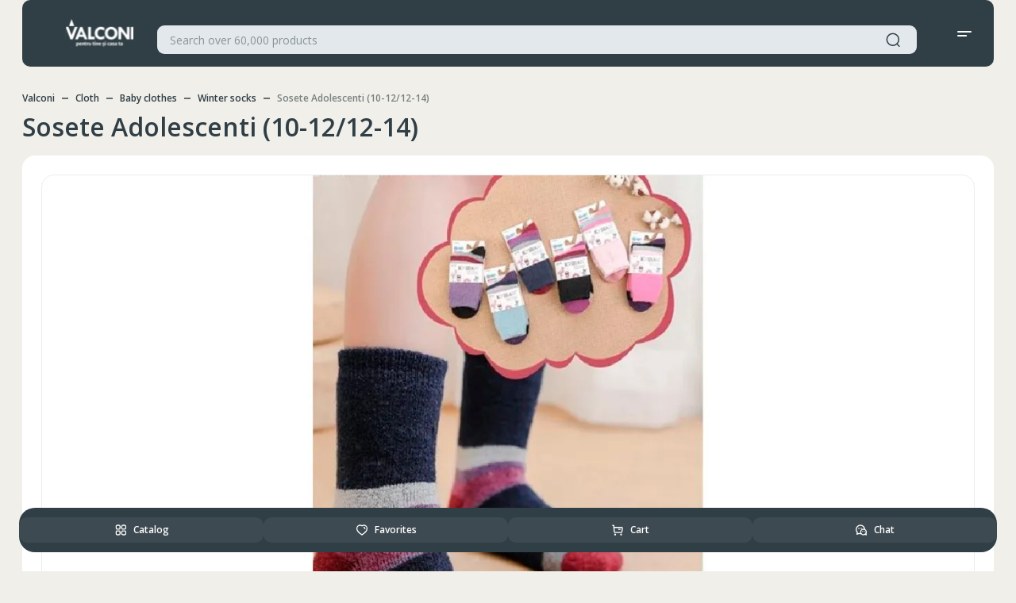

--- FILE ---
content_type: text/html; charset=utf-8
request_url: https://valconi.md/en/pages/product/hc656-sosete-adolescenti-10-12-12-14/
body_size: 75179
content:
<!doctype html>
<html data-n-head-ssr lang="en" data-n-head="%7B%22lang%22:%7B%22ssr%22:%22en%22%7D%7D">
    <head >
        <!-- Google tag (gtag.js) -->
        <script async src="https://www.googletagmanager.com/gtag/js?id=G-NFD9SSLQ4Z"></script>
        <script>function gtag(){dataLayer.push(arguments)}window.dataLayer=window.dataLayer||[],gtag("js",new Date),gtag("config","G-NFD9SSLQ4Z")</script>

        <script type="text/javascript" async src="//code.jivosite.com/script/widget/faQMyMqsJe" preload></script>

        <script>function jivo_onClose(){console.log("jivo_onClose"),window.isMobile&&document.body.classList.remove("popup-open")}function jivo_onLoadCallback(){window.jivo_config.widget_orientation="left"}</script>

        <script type="text/javascript" async defer>try{!function(e,t,c,r,a,n,m){e.ym=e.ym||function(){(e.ym.a=e.ym.a||[]).push(arguments)},e.ym.l=1*new Date;for(var s=0;s<document.scripts.length;s++)if(document.scripts[s].src===r)return;n=t.createElement(c),m=t.getElementsByTagName(c)[0],n.async=1,n.src=r,m.parentNode.insertBefore(n,m)}(window,document,"script","https://mc.yandex.ru/metrika/tag.js"),ym(94571555,"init",{clickmap:!0,trackLinks:!0,accurateTrackBounce:!0,webvisor:!0,ecommerce:"dataLayer"})}catch(e){console.log(e)}</script>

        <!-- Google Tag Manager -->
        <script>!function(e,t,a,n,g){e[n]=e[n]||[],e[n].push({"gtm.start":(new Date).getTime(),event:"gtm.js"});var m=t.getElementsByTagName(a)[0],r=t.createElement(a);r.async=!0,r.src="https://www.googletagmanager.com/gtm.js?id=GTM-MBQFL932",m.parentNode.insertBefore(r,m)}(window,document,"script","dataLayer")</script>
        <!-- End Google Tag Manager -->

        <noscript><div>
                <img src="https://mc.yandex.ru/watch/94571555" style="position:absolute;left:-9999px" alt=""></div></noscript>

        <meta data-n-head="ssr" charset="utf-8"><meta data-n-head="ssr" name="viewport" content="width=device-width, initial-scale=1, user-scalable=no"><meta data-n-head="ssr" name="format-detection" content="telephone=no"><meta data-n-head="ssr" data-hid="keywords" name="keywords" content="null"><title>Valconi</title><link data-n-head="ssr" rel="icon" type="image/x-icon" href="/favicon.png"><script data-n-head="ssr" data-hid="gtm-script">if(!window._gtm_init){window._gtm_init=1;(function(w,n,d,m,e,p){w[d]=(w[d]==1||n[d]=='yes'||n[d]==1||n[m]==1||(w[e]&&w[e][p]&&w[e][p]()))?1:0})(window,navigator,'doNotTrack','msDoNotTrack','external','msTrackingProtectionEnabled');(function(w,d,s,l,x,y){w[x]={};w._gtm_inject=function(i){if(w.doNotTrack||w[x][i])return;w[x][i]=1;w[l]=w[l]||[];w[l].push({'gtm.start':new Date().getTime(),event:'gtm.js'});var f=d.getElementsByTagName(s)[0],j=d.createElement(s);j.async=true;j.src='https://www.googletagmanager.com/gtm.js?id='+i;f.parentNode.insertBefore(j,f);};w[y]('GTM-MBQFL932')})(window,document,'script','dataLayer','_gtm_ids','_gtm_inject')}</script><link rel="preload" href="/_nuxt/86e38f5.js" as="script"><link rel="preload" href="/_nuxt/951872d.js" as="script"><link rel="preload" href="/_nuxt/70213ae.js" as="script"><link rel="preload" href="/_nuxt/c3a3243.js" as="script"><link rel="preload" href="/_nuxt/5e7b32b.js" as="script"><link rel="preload" href="/_nuxt/67900d0.js" as="script"><link rel="preload" href="/_nuxt/14b1f5b.js" as="script"><link rel="preload" href="/_nuxt/0942ee5.js" as="script"><style data-vue-ssr-id="1ab9ae0a:0 1ab9ae0a:1 1ab9ae0a:2 10148acf:0 0085f9b0:0 d47589e8:0 7fdc3cb3:0 56351d2c:0 8412b9da:0 311d11c8:0 3a5475ea:0 7e7a8c26:0 0d8fb943:0 006e1636:0 22efff21:0 9f232d28:0 5c28a722:0 7fe3a3b6:0 55725060:0 75aec6d0:0 343c56c6:0 113de75a:0">@import url(https://cdn.jsdelivr.net/npm/select2@4.1.0-rc.0/dist/css/select2.min.css);
@import url(https://fonts.googleapis.com/css2?family=Open+Sans:wght@300;400;500;600;700;800&display=swap);
.slick-slider{-webkit-touch-callout:none;-webkit-tap-highlight-color:rgba(0,0,0,0);box-sizing:border-box;touch-action:pan-y;-webkit-user-select:none;-moz-user-select:none;user-select:none}.slick-list,.slick-slider{display:block;position:relative}.slick-list{margin:0;overflow:hidden;padding:0}.slick-list:focus{outline:none}.slick-list.dragging{cursor:pointer;cursor:hand}.slick-slider .slick-list,.slick-slider .slick-track{transform:translateZ(0)}.slick-track{display:block;left:0;margin-left:auto;margin-right:auto;position:relative;top:0}.slick-track:after,.slick-track:before{content:"";display:table}.slick-track:after{clear:both}.slick-loading .slick-track{visibility:hidden}.slick-slide{display:none;float:left;height:100%;min-height:1px}[dir=rtl] .slick-slide{float:right}.slick-slide img{display:block}.slick-slide.slick-loading img{display:none}.slick-slide.dragging img{pointer-events:none}.slick-initialized .slick-slide{display:block}.slick-loading .slick-slide{visibility:hidden}.slick-vertical .slick-slide{border:1px solid transparent;display:block;height:auto}.slick-arrow.slick-hidden{display:none}.slick-loading .slick-list{background:#fff url(/_nuxt/img/ajax-loader.fb6f3c2.gif) 50% no-repeat}@font-face{font-family:"slick";font-style:normal;font-weight:400;src:url(/_nuxt/fonts/slick.a4e97f5.eot);src:url(/_nuxt/fonts/slick.a4e97f5.eot?#iefix) format("embedded-opentype"),url(/_nuxt/fonts/slick.2951837.woff) format("woff"),url(/_nuxt/fonts/slick.c94f767.ttf) format("truetype"),url(/_nuxt/img/slick.2630a3e.svg#slick) format("svg")}.slick-next,.slick-prev{border:none;cursor:pointer;display:block;font-size:0;height:20px;line-height:0px;padding:0;position:absolute;top:50%;transform:translateY(-50%);width:20px}.slick-next,.slick-next:focus,.slick-next:hover,.slick-prev,.slick-prev:focus,.slick-prev:hover{background:transparent;color:transparent;outline:none}.slick-next:focus:before,.slick-next:hover:before,.slick-prev:focus:before,.slick-prev:hover:before{opacity:1}.slick-next.slick-disabled:before,.slick-prev.slick-disabled:before{opacity:.25}.slick-next:before,.slick-prev:before{-webkit-font-smoothing:antialiased;-moz-osx-font-smoothing:grayscale;color:#000;font-family:"slick";font-size:20px;line-height:1;opacity:.75}.slick-prev{left:-25px}[dir=rtl] .slick-prev{left:auto;right:-25px}.slick-prev:before{content:"←"}[dir=rtl] .slick-prev:before{content:"→"}.slick-next{right:-25px}[dir=rtl] .slick-next{left:-25px;right:auto}.slick-next:before{content:"→"}[dir=rtl] .slick-next:before{content:"←"}.slick-dotted.slick-slider{margin-bottom:30px}.slick-dots{bottom:-25px;display:block;list-style:none;margin:0;padding:0;position:absolute;text-align:center;width:100%}.slick-dots li{display:inline-block;margin:0 5px;padding:0;position:relative}.slick-dots li,.slick-dots li button{cursor:pointer;height:20px;width:20px}.slick-dots li button{background:transparent;border:0;color:transparent;display:block;font-size:0;line-height:0px;outline:none;padding:5px}.slick-dots li button:focus,.slick-dots li button:hover{outline:none}.slick-dots li button:focus:before,.slick-dots li button:hover:before{opacity:1}.slick-dots li button:before{-webkit-font-smoothing:antialiased;-moz-osx-font-smoothing:grayscale;color:#000;content:"•";font-family:"slick";font-size:6px;height:20px;left:0;line-height:20px;opacity:.25;position:absolute;text-align:center;top:0;width:20px}.slick-dots li.slick-active button:before{color:#000;opacity:.75}:root{--body-font:"Open Sans",sans-serif;--bg-main:#fff;--bg-main-rgb:255,255,255;--bg-grid-item:#fff;--modal-bg:#fff;--bg-menu:#303e46;--bg-tuna:#303e46;--bg-catalog:#6c757d;--bg-banner:#eff6f7;--bg-charleston-green:#242f31;--bg-raven:#6c757d;--bg-raven-opacity:hsla(208,7%,46%,.5);--bg-glacier:#7fb7be;--bg-zircon:#eceded;--bg-light-slate-grey:#7d868f;--bg-breaker-bay:#598381;--bg-careys-pink:#cea2ac;--bg-white-smoke:#f5f5f5;--bg-shadow:#8d7044;--bg-black:#000;--bg-monochrome-platinum:#e9eaea;--bg-white:#fff;--bg-yellow:#febc11;--bg-dim-gray:#666d6f;--bg-violet:#6359a7;--bg-azure:#eff6f7;--bg-azure-opacity:rgba(239,246,247,.6);--bg-powder-blue:#a8dadc;--bg-footer:#303e46;--bg-input:rgba(239,246,247,.5);--bg-old-lace:#fcf9f3;--bg-green-steal-teel:#598381;--bg-gothic:#669298;--bg-violet-blue:#8b5f97;--bg-mariner:#4267b2;--bg-red-popstar:#da2655;--bg-silver-sand:#c2c9ca;--bg-arrow-slider:rgba(36,47,49,.5);--bg-monochrome-dark:linear-gradient(0deg,rgba(0,0,0,.2),rgba(0,0,0,.2)),#303e46;--bg-pattens-blue:#e2e8eb;--bg-pattens-blue-opacity:rgba(226,232,235,.25);--bg-eyefull:#8eb4bb;--bg-coronation:#ececec;--bg-blue-planet:#515f6b;--bg-disco-ball:#d5d5d5;--bg-spanish-gray:#929798;--bg-azure-radiance:#40b3e0;--color-main:#303e46;--color-rich-black:#2c2939;--color-white:#fff;--color-white-smoke:#f5f5f5;--color-yellow:#febc11;--color-red-popstar:#da2655;--color-dim-gray:#666d6f;--color-grey-suit:#96949c;--color-dim-brown:#6b6974;--color-silver-sand:#c2c9ca;--color-green-steal-teel:#598381;--color-mariner:#4267b2;--color-spanish-gray:#929798;--color-gull-grey:#9ea4a6;--color-heather:#a8b9c3;--color-violet-blue:#8b5f97;--color-liquid-mercury:#767981;--border-spanish-gray:#929798;--border-main:#fafafa;--border-white:#fff;--border-white-smoke:#f5f5f5;--border-gray:#f2f2f2;--border-yellow:#febc11;--border-azure:#f4f8f8;--border-silver-sand:#c2c9ca;--border-charleston-green:#242f31;--border-monochrome-platinum:#e9eaea;--border-zircon:hsla(180,3%,93%,.25);--border-dim-gray:#666d6f;--border-tuna:#666d6f;--border-neptune-800:#7fb7be;--border-rich-cream:#faebc2;--border-green-steal-teel:#598381;--box-shadow:rgba(0,0,0,.1);--grams-hair:#f4f8f8;--bassinet:#d3c0cd;--bittersweet:#ff6961;--neptune-200:#dfedef;--neptune-800:#7fb7be;--tuna-500:#587180;--tuna-800:#303e46;--dove-grey-100:#eceded;--dove-grey-200:#d8dbdb;--dove-grey-300:#c5c9ca;--dove-grey-400:#b2b6b8;--dove-grey-500:#9ea4a6;--dove-grey-600:#8b9294;--dove-grey-700:#788082;--dove-grey-800:#666d6f;--pale-sky-500:#a2a9af;--pale-sky-600:#90989f;--pale-sky-800:#6c757d;--indian-yellow-800:#f2a154;--link-water:#cdced2;--solitude:#e6e7e9;--gunmetal:#293033;--font-regular:400;--font-medium:500;--font-semi-bold:600;--font-bold:700;--font-black:900}html{scroll-behavior:smooth}body{background:#fff;background:var(--bg-main);font-family:"Open Sans",sans-serif;font-family:var(--body-font);font-weight:400;font-weight:var(--font-regular);margin:0;min-width:320px;overflow-x:hidden;position:relative}body.gray{background:#eff6f7;background:var(--bg-azure)}body.gray .navigation,body.gray .top__sales{background:transparent}body.product__page .top__sales{padding:0 0 64px}body.popup-open{overflow:hidden}*{box-sizing:border-box;margin:0;padding:0}a{color:inherit;-webkit-text-decoration:none;text-decoration:none}h1,h2,h3,h4,h5,h6,p{font-family:"Open Sans",sans-serif;font-family:var(--body-font);font-size:inherit;font-weight:inherit}button,input,textarea{border:none;font-family:inherit;font-size:inherit}input,textarea{border:1px solid #c5c9ca;border:1px solid var(--dove-grey-300);border-radius:6px}input:focus,textarea:focus{border:1px solid #7fb7be;border:1px solid var(--neptune-800)}input:disabled,textarea:disabled{background:#f4f8f8;color:#929798;pointer-events:none}textarea:focus-visible{outline:none}.form__item{margin-bottom:12px}.form__item .select{margin-bottom:20px}.form__item.error .input,.form__item.error input,.form__item.error textarea{border:1px solid #ff6961!important;border:1px solid var(--bittersweet)!important}button,input[type=submit]{background:none;cursor:pointer}button:focus,input:focus{outline:none}select{border:none;font-family:"Open Sans",sans-serif;font-family:var(--body-font)}select:focus{outline:none}li,ul{list-style:none}.container{margin:0 auto;max-width:1272px;width:100%}.container.small{max-width:840px}.img-fluid{max-width:100%}fieldset{margin:0;padding:0}.background__overlay{background:rgba(25,25,25,.4);height:100%;left:0;opacity:0;position:fixed;top:0;transition:background-color .5s;width:100%;z-index:-1}.background__overlay.menu-open,.background__overlay.show{opacity:1;z-index:10}.carousel__container{overflow:hidden}.carousel__container .swiper{max-width:1272px;position:relative;width:100%}.carousel__container .swiper-pagination{display:none}.carousel__container .swiper-button-next{right:24px}.carousel__container .swiper-button-next:after{background-image:url([data-uri])}.carousel__container .swiper-button-prev{left:24px}.carousel__container .swiper-button-prev:after{background-image:url([data-uri])}.carousel__container .swiper-button-next,.carousel__container .swiper-button-prev{background:rgba(36,47,49,.5);border-radius:36px;height:36px;transition:.3s;width:48px;z-index:1}.carousel__container .swiper-button-next:hover,.carousel__container .swiper-button-prev:hover{background:#242f31}.carousel__container .swiper-button-next:after,.carousel__container .swiper-button-prev:after{background-position:50%;background-repeat:no-repeat;content:"";height:100%;width:100%}.swiper-pagination-custom{align-items:center;display:none;justify-content:center;padding:20px 0}.rating--good svg path{fill:#f2a154;fill:var(--indian-yellow-800)}.rating--no svg path{fill:#d8dbdb;fill:var(--dove-grey-200)}.rating--bad svg path{fill:#ff6961;fill:var(--bittersweet)}#pagination-anchor{position:absolute;top:-100px}.GMap__Wrapper{border-radius:12px}@media(max-width:1280px){.container{padding:0 24px}}@media(max-width:320px){.container{padding:0 12px}}jdiv .wrap_f1eb{z-index:11!important}.navigation{background:#fff;background:var(--bg-white);padding:17px 0;z-index:500}.navigation .nav__content{flex-direction:row;justify-content:space-between;width:100%}.navigation .nav__content,.navigation .nav__items{align-items:center;display:flex}.navigation .nav__item{margin-right:24px;position:relative}.navigation .nav__item:last-child{margin-right:0}.navigation .nav__item a,.navigation .nav__item button,.navigation .nav__item span{align-items:center;color:#303e46;color:var(--color-main);display:flex;font-size:14px;font-weight:400;line-height:20px}.navigation .nav__item a.active,.navigation .nav__item button.active,.navigation .nav__item span.active{color:#929798;color:var(--color-spanish-gray)}.navigation .nav__item img{margin-right:4px;width:20px}.navigation .nav__item .discount{color:#ff6961;color:var(--bittersweet);font-size:14px;font-weight:400;line-height:20px}.navigation .nav__item .delivery__sum{color:#666d6f;color:var(--color-dim-gray);font-size:14px;font-weight:400;line-height:20px;margin-left:4px}.navigation .sub__item{align-items:flex-start;background:#fff;background:var(--bg-white);border-radius:9px;box-shadow:0 4px 24px rgba(0,0,0,.1);display:flex;flex-direction:column;min-width:110px;opacity:0;overflow:hidden;padding:24px;pointer-events:none;position:absolute;right:-24px;top:26px;visibility:hidden;z-index:999}.navigation .sub__item.show{opacity:1;overflow:visible;pointer-events:all;visibility:visible}.navigation .sub__item li{margin-bottom:4px}.navigation .sub__item li a{padding:4px 0}.navigation .sub__item li:last-child{margin-bottom:0}@media(max-width:1280px){.navigation{display:none}}.header{position:sticky;top:0;transition:transform .4s ease;width:100%;z-index:6}@media(max-width:1280px){.header{top:0}}.header.on-scroll{left:0;position:fixed;top:0;transform:translateY(-95px);transition:transform .6s ease;width:100%}.header.on-scroll .header__content{border-radius:0 0 10px 10px}.header.on-scroll.fixed{transform:translateY(0)}.header .header__content{align-items:center;background:#303e46;background:var(--bg-menu);border-radius:10px;display:flex;flex-direction:row;padding:16px 25px}.header .header__items{align-items:center;display:flex;width:100%}.header .btn__menu_mobile,.header .btn__search_mobile{display:none}.header .logo{display:flex;margin-right:48px}.header .logo img{height:45px;width:120px}.header .btn__catalog{align-items:center;background:var(--button-bg-color);border-radius:10px;color:#fff;color:var(--color-white);display:flex;flex-direction:row;font-size:14px;font-weight:700;justify-content:flex-end;line-height:20px;margin-right:16px;max-width:185px;padding:12px 20px;position:relative;width:100%;z-index:9.999999999999999e+35}.header .btn__catalog img{left:20px;margin-right:8px;position:absolute;top:50%;transform:translateY(-50%);width:20px}.header .btn__catalog .icon__close{opacity:0;overflow:hidden}.header .btn__catalog.open{background:#6c757d;background:var(--bg-raven);color:#fff;color:var(--color-white)}.header .btn__catalog.open .icon__outline{opacity:0;overflow:hidden}.header .btn__catalog.open .icon__close{opacity:1;overflow:visible}.header .account__info{align-items:flex-start;display:flex;flex-direction:column;position:relative}.header .account{display:flex}.header .account.auth{align-items:center;background:#303e46;background:var(--bg-tuna);border-radius:36px;color:#fff;color:var(--color-white);display:flex;flex-direction:row;font-size:12px;font-weight:600;height:36px;justify-content:center;line-height:16px;min-width:36px;width:36px}.header .account__dropdown{background:#fff;background:var(--bg-white);border-radius:9px;box-shadow:0 4px 24px rgba(0,0,0,.1);left:0;min-width:180px;opacity:0;overflow:hidden;padding:24px;pointer-events:none;position:absolute;top:40px;width:100%}.header .account__dropdown.show{opacity:1;overflow:visible;pointer-events:all}.header .account__dropdown .account__list{align-items:flex-start;display:flex;flex-direction:column}.header .account__dropdown .list__item{color:#303e46;color:var(--color-main);font-size:14px;font-weight:400;line-height:20px;padding:4px 0}.header .account__dropdown .list__item.user__name{font-weight:600}.header .favs{align-items:center;display:flex;margin:0 24px 0 0}.header .favs img,.header .favs svg{width:36px}.header .favs.added .count{background:var(--button-bg-color);color:var(--button-color);font-weight:600}.header .count{align-items:center;background:rgba(226,232,235,.25);border-radius:24px;color:#a8b9c3;color:var(--color-heather);display:flex;flex-direction:row;font-size:14px;font-weight:600;height:27px;justify-content:center;line-height:20px;margin-left:4px;width:27px}.header .header__cart{position:relative}.header .btn__cart{align-items:center;display:flex}.header .btn__cart img,.header .btn__cart svg{width:36px}.header .btn__cart.added .count{background:var(--button-bg-color);color:var(--button-color);font-weight:600}@media(max-width:1280px){.header .btn__menu_mobile,.header .btn__search_mobile{display:flex}.header .btn__cart,.header .btn__catalog,.header .favs{display:none}.header .header__items{justify-content:space-between;width:100%}.header .logo{height:36px;margin-right:0}.header .logo img{height:36px;width:145px}.header .header__cart{display:none}.header .account__dropdown{left:inherit;right:0}}@media(max-width:743px){.header{background:#303e46;background:var(--bg-menu);padding:0}.header .header__content{padding:16px 0}.header .logo,.header .logo img{width:80px}.header .search__form{margin:0 12px;padding:0}}.slider .container--preloader{align-items:center;display:flex;justify-content:center}.slider .container--preloader .spinner{padding:139px 0 75px}@media(max-width:743px){.slider .container--preloader .spinner{padding:84px 0 40px}}.slider .slider__container{padding-top:24px;position:relative;width:100%}@media(max-width:765px){.slider .slider__container .slider-pagination-banner{align-items:center;bottom:-30px;display:flex;height:20px;justify-content:center;left:0;position:absolute;right:0}.slider .slider__container .slider-pagination-banner .swiper-pagination-bullet{background:#303e46;background:var(--color-main);border-radius:8px;cursor:pointer;height:8px;margin:0 4px;opacity:.5;width:8px}.slider .slider__container .slider-pagination-banner .swiper-pagination-bullet.swiper-pagination-bullet-active{opacity:1;width:24px}}.slider .slider__container--preloader{align-items:center;display:flex;height:100%;justify-content:center;width:100%}.slider .slider__container--preloader .spinner{padding:100px 0 160px}@media(max-width:743px){.slider .slider__container--preloader .spinner{padding:60px 0}}.slider .slider__container .arrows{align-items:flex-start;display:flex;flex-direction:row;justify-content:space-between;position:absolute;top:50%;transform:translateY(-50%);width:100%;z-index:1}.slider .slider__container .arrows .arr{background:#6c757d;background:var(--bg-raven);border-radius:36px;cursor:pointer;height:36px;margin:0 24px;opacity:.5;transition:.3s;-webkit-user-select:none;-moz-user-select:none;user-select:none;width:48px}.slider .slider__container .arrows .arr:hover{opacity:1}.slider .slider__container .arrows .arr.swiper-button-disabled{background:#8eb4bb;background:var(--bg-eyefull)}.slider .slider__container .arrows .arr-next .arr-icon{transform:rotate(180deg)}.slider .slider__container .arrows .arr-icon{align-items:center;display:flex;height:100%;justify-content:center}.slider .slick__banner{border-radius:16px;height:480px;overflow:hidden!important}.slider .slick__banner .slide__img{border-radius:16px 0 0 16px;height:100%;left:0;max-height:480px;max-width:100%;-o-object-fit:cover;object-fit:cover;-o-object-position:center;object-position:center;position:absolute;top:0;width:100%;z-index:1}.slider .slick-list{border-radius:16px}.slider .slide__item{align-items:center;border-radius:16px;display:flex;height:480px;justify-content:flex-end;padding:48px 64px;position:relative}.slider .slick-dots{bottom:-22px;position:absolute}.slider .slick-dots li{height:6px;width:6px}.slider .slick-dots li.slick-active,.slider .slick-dots li.slick-active button,.slider .slick-dots li.slick-active button:before{height:8px;width:8px}.slider .slick-dots li button{height:6px;padding:0;width:6px}.slider .slick-dots li button:before{-webkit-font-smoothing:antialiased;background:linear-gradient(0deg,rgba(0,0,0,.2),rgba(0,0,0,.2)),#303e46;background:var(--bg-monochrome-dark);border-radius:10px;content:"";height:6px;left:0;opacity:.3;position:absolute;top:0;transition:.3s;width:6px}.slider .slick-dots li.slick-active button:before{opacity:1}.slider .slick-dotted.slick-slider{margin-bottom:64px}@media(max-width:1280px){.slider .slick__banner .slide__img{-o-object-fit:fill;object-fit:fill}}@media(min-width:1024px)and (max-width:1280px){.slider .slide__content{max-width:300px;padding-left:48px}.slider .slick__banner .slide__img{height:100%}.slider .slide__item{padding:75px 24px}}@media(min-width:768px)and (max-width:1280px){.slider{margin-top:24px}.slider .slider__container{padding-top:0}.slider .slide__content .title{font-size:36px;font-weight:700;line-height:44px}.slider .slide__content .description{font-size:16px;font-weight:400;line-height:22px;margin:12px 0}.slider .slide__content .link{font-size:16px;height:48px;line-height:22px;padding:0 24px}.slider .slide__label{height:80px;right:37.35%;top:20px;width:80px}.slider .slick-dotted.slick-slider{margin-bottom:84px}}@media(min-width:768px)and (max-width:1023px){.slider .slick__banner .slide__img{max-width:100%}.slider .slide__content{max-width:240px;padding-left:24px}.slider .slick__banner .slide__img{height:100%}.slider .slide__item{padding:75px 24px}}@media(max-width:743px){.slider .slick__banner{--slick-banner-mobile-height:calc(100vw - 40px);height:calc(100vw - 40px);height:var(--slick-banner-mobile-height)}.slider .slick__banner .slide__img{height:var(--slick-banner-mobile-height);max-height:var(--slick-banner-mobile-height);max-width:100%}}.products .product__item{align-items:flex-start;background:#fff;background:var(--bg-grid-item);border-radius:16px;display:flex;flex-direction:column;max-height:612px;min-height:612px;position:relative;transition:.3s}.products .product__item .btn__favs{align-items:center;background:#eff6f7;background:var(--bg-azure);border-radius:36px;display:flex;flex-direction:row;height:40px;justify-content:center;opacity:0;position:absolute;right:16px;top:16px;transition:.3s;width:40px;z-index:2}.products .product__item .btn__favs.active svg path{stroke:#ff6961;stroke:var(--bittersweet);fill:#ff6961;fill:var(--bittersweet)}.products .product__item .btn__favs svg path{transition:.3s}@media(max-width:1180px){.products .product__item .btn__favs{opacity:1}}.products .product__item:hover{box-shadow:0 6px 24px rgba(32,14,50,.05)}.products .product__item:hover .btn__favs{opacity:1}.products .product__item:hover .product__images .swiper-pagination{opacity:1;overflow:visible}.products .product__img{border-radius:10px;height:300px;max-height:300px;padding:10px;width:100%}.products .product__img .no__image{height:280px;position:relative}.products .product__img .no__image .icon{left:50%;position:absolute;top:50%;transform:translate(-50%,-50%)}.products .product__images{height:280px}.products .product__images .swiper-pagination{bottom:12px;display:flex;justify-content:center;opacity:0;overflow:hidden;transition:.3s}.products .product__images .swiper-pagination-bullet{background:#515f6b;background:var(--bg-blue-planet);border-radius:0;height:1px;height:var(--swiper-pagination-bullet-height,var(--swiper-pagination-bullet-size,1px));opacity:.25;width:57.5px;width:var(--swiper-pagination-bullet-width,var(--swiper-pagination-bullet-size,57.5px))}.products .product__images .swiper-pagination-bullet-active{opacity:.6}.products .product__image{border-radius:10px;height:100%;max-width:100%;-o-object-fit:contain;object-fit:contain;width:100%}.products .product__description{display:flex;flex-direction:column;height:100%;padding:24px;width:100%}.products .product__description .product__code{color:#666d6f;color:var(--dove-grey-800);font-size:14px;font-weight:400;line-height:16px;margin-bottom:4px}.products .product__name{-webkit-line-clamp:2;-webkit-box-orient:vertical;color:#303e46;color:var(--color-main);display:-webkit-box;font-size:16px;font-weight:600;height:44px;line-height:22px;margin:0 0 10px;overflow:hidden}.products .product__reviews{align-items:flex-start;display:flex;margin-bottom:5px;width:100%}.products .rate{align-items:flex-start;color:#303e46;color:var(--color-main);display:flex;font-size:14px;font-weight:700;line-height:20px}.products .rate,.products .rate svg{margin-right:4px}.products .review{color:#666d6f;color:var(--dove-grey-800);font-size:14px;font-weight:400;line-height:20px}.products .stock{align-items:center;display:flex;height:20px;justify-content:space-between;margin-bottom:18px;width:100%}.products .stock__item{font-size:14px;font-weight:600;line-height:20px}.products .stock__item.limit{color:#598381;color:var(--color-green-steal-teel)}.products .stock__item.delivery{color:#96949c;color:var(--color-grey-suit)}.products .product__info{align-items:center;display:flex;flex-direction:row;justify-content:space-between;margin:auto 0 18px;width:100%}.products .product__info--compact .product__price .price{font-size:24px}.products .product__info--compact .product__price .price.old{font-size:16px}.products .product__brand{align-items:center;display:flex;justify-content:flex-end;width:40%}.products .product__brand__image{align-items:center;display:flex;justify-content:center}.products .product__brand__image img{height:auto;max-height:40px;max-width:100%;-o-object-fit:contain;object-fit:contain}.products .product__price{align-items:flex-start;display:flex;flex-direction:column}.products .price{color:#303e46;color:var(--color-main);font-size:32px;font-weight:700;line-height:40px}.products .price span,.products .price.old{font-size:16px;line-height:22px}.products .price.old{color:#96949c;color:var(--color-grey-suit);font-weight:600;margin-bottom:-5px;position:relative}.products .price.old span{font-size:10px;line-height:14px}.products .price.old:before{border-top:1px solid #929798;border-top:1px solid var(--border-spanish-gray);content:" ";display:block;height:0;left:0;position:absolute;right:-4.33%;top:50%;transform:rotate(-16.56deg);width:100%}.products .price.new{font-size:28px;font-weight:700;line-height:40px;margin-bottom:-1px}.products .product__footer{grid-row-gap:12px;align-items:center;display:flex;flex-direction:column;justify-content:space-between}.products .product__footer .btn__add{width:100%}.carousel__container .products.swiper{height:514px;overflow:visible}.sales__products{grid-row-gap:24px;grid-column-gap:24px;display:grid;grid-template-columns:repeat(4,1fr)}.sales__products--preloader{align-items:center;display:flex;height:100%;justify-content:center;width:100%}.sales__products--preloader .spinner{padding:100px 0 160px}@media(max-width:743px){.sales__products--preloader .spinner{padding:60px 0}}.sort__products{grid-row-gap:24px;grid-column-gap:24px;display:grid;grid-template-columns:repeat(3,1fr)}@media(max-width:1280px){.sort__products{grid-template-columns:repeat(3,1fr)}}@media(max-width:1024px){.sort__products{grid-template-columns:repeat(2,1fr)}}@media(max-width:680px){.sort__products{grid-template-columns:repeat(1,1fr)}}.favs__products{grid-row-gap:24px;grid-column-gap:24px;display:grid;grid-template-columns:repeat(4,1fr);margin-bottom:24px;width:100%}@media(max-width:1280px){.products .swiper-pagination-custom{display:flex}.featured__products,.top__sales{overflow:hidden}.carousel__container{overflow:visible;padding:0 24px}.carousel__container .swiper-button-next,.carousel__container .swiper-button-prev{display:none}.carousel__container .swiper-pagination{align-items:center;display:flex;justify-content:center;width:100%}.carousel__container .swiper-pagination .swiper-pagination-bullet{background:#303e46;background:var(--bg-tuna);border-radius:8px;height:8px;opacity:.3;width:8px}.carousel__container .swiper-pagination .swiper-pagination-bullet-active{opacity:1;width:24px}.carousel__container .swiper-horizontal>.swiper-pagination-bullets{bottom:-30px}}@media(min-width:1024px)and (max-width:1280px){.favs__products,.sales__products{grid-template-columns:repeat(3,1fr)}}@media(min-width:744px)and (max-width:1023px){.favs__products,.sales__products{grid-template-columns:repeat(2,1fr)}}@media(max-width:743px){.sales__products{width:100%}.favs__products,.sales__products{grid-row-gap:24px;grid-column-gap:24px;grid-template-columns:repeat(2,1fr)}.carousel__container .shops__items.swiper{height:372px;overflow:visible}}@media(max-width:680px){.favs__products,.sales__products{grid-template-columns:repeat(1,1fr)}}@media(max-width:320px){.carousel__container{padding:0 12px}}.badges{left:16px;position:absolute;top:16px;z-index:2}.badge,.badges{align-items:center;display:flex;flex-direction:row}.badge{border-radius:4px;color:#fff;color:var(--color-white);font-size:12px;font-weight:600;height:20px;justify-content:center;line-height:1;margin-right:10px;padding:8px}.badge:last-child{margin-right:0}.badge.new{background:#7fb7be;background:var(--bg-glacier)}.badge.sale{background:#ff6961;background:var(--bittersweet)}.badge.top{background:#666d6f;background:var(--dove-grey-800)}.btn__primary{background:var(--button-bg-color);color:var(--button-color);position:relative;width:-moz-max-content;width:max-content;z-index:1}.btn__primary:before{background:var(--button-bg-hover-color);border-radius:10px;bottom:0;content:"";left:0;opacity:0;position:absolute;right:0;top:0;transition:opacity .3s linear;z-index:-1}.btn__primary:hover:before{opacity:1}.btn__primary:disabled{background:#a2a9af;background:var(--pale-sky-500);color:#fff;color:var(--color-white);pointer-events:none}.btn__secondary{background:#7fb7be;background:var(--neptune-800);color:#fff;color:var(--color-white);position:relative;width:-moz-max-content;width:max-content;z-index:1}.btn__secondary:before{background:#669298;background:var(--bg-gothic);border-radius:10px;bottom:0;content:"";left:0;opacity:0;position:absolute;right:0;top:0;transition:opacity .3s linear;z-index:-1}.btn__secondary:hover:before{opacity:1}.btn__secondary:disabled{opacity:.5;pointer-events:none}.show__all{align-items:center;border-radius:10px;display:flex;flex-direction:row;font-size:14px;font-weight:600;height:36px;justify-content:center;line-height:20px;margin-left:auto;margin-right:auto;margin-top:36px;padding:0 20px;position:relative;text-align:center;width:-moz-fit-content;width:fit-content;z-index:1}.show__all:before{border-radius:10px;bottom:0;content:"";left:0;opacity:0;position:absolute;right:0;top:0;transition:opacity .3s linear;z-index:-1}.show__all:hover:before{opacity:1}.show__all:disabled{pointer-events:none}.btn__add{align-items:center;border-radius:10px;display:flex;flex-direction:row;font-size:14px;font-weight:600;justify-content:center;line-height:20px;padding:14px 20px}.btn__add img{margin-left:6px}.btn__only_store{border-radius:48px;color:#2c2939;color:var(--color-rich-black);font-size:14px;font-weight:600;justify-content:center;line-height:20px}.btn__only_store,.share__btns{align-items:center;display:flex;flex-direction:row}.share__btns{border-top:1px solid #e9eaea;border-top:1px solid var(--border-monochrome-platinum);margin-top:24px;padding-top:24px;width:100%}.share__btns .share__btn{align-items:center;background-color:#303e46;background-color:var(--bg-menu);border-radius:36px;display:flex;flex-direction:row;height:36px;justify-content:center;margin-right:16px;padding:4px;position:relative;transition:.4s linear;width:36px}.share__btns .share__btn:hover{background-color:#293033;background-color:var(--gunmetal)}.share__btns .share__btn.active{background-color:#303e46;background-color:var(--bg-menu)}.share__btns .share__btn.active .share__btn-copied{opacity:1;top:-35px;visibility:visible}.share__btns .share__btn:last-child{margin-right:0}.share__btns .share__btn-copied{border-radius:10px;color:#fff;color:var(--color-white);font-size:14px;opacity:0;padding:5px 8px;top:-30px;visibility:hidden}.share__btns .share__btn-copied,.share__btns .share__btn-copied:after{background-color:#303e46;background-color:var(--bg-tuna);position:absolute;transition:.4s}.share__btns .share__btn-copied:after{bottom:0;content:"";height:8px;left:50%;transform:translateY(45%) translateX(-50%) rotate(-45deg);width:8px}.btn__onclick{align-items:center;border:1px solid var(--button-bg-color);border-radius:10px;color:#303e46;color:var(--color-main);display:flex;flex-direction:row;font-size:14px;font-weight:600;height:48px;justify-content:center;line-height:20px;max-width:100%;width:100%}.btn__onclick img{margin-right:6px}@media(min-width:768px)and (max-width:1280px){.show__all{font-size:14px;font-weight:600;line-height:20px;margin-top:38px}}@media(max-width:743px){.show__all{font-size:14px;font-weight:600;line-height:20px;margin-top:38px}}@media(max-width:320px){.btn__add{padding:14px 18px}}footer{background:#303e46;background:var(--bg-footer);overflow:hidden;padding:24px 0}footer .footer__content{align-items:flex-start;display:flex;flex-direction:column;padding:48px}footer .footer__items{border-bottom:1px solid hsla(180,3%,93%,.25);border-bottom:1px solid var(--border-zircon);flex-direction:row;margin-bottom:48px;padding-bottom:48px;width:100%}footer .footer__items,footer .items__groups{grid-column-gap:24px;align-items:flex-start;display:flex}footer .items__groups .item{min-width:276px}footer .item__group{align-items:flex-start;display:flex;flex-direction:column;max-width:276px;width:100%}footer .item__group .item:first-child{margin-bottom:48px}footer .item{align-items:flex-start;display:flex;flex-direction:column}footer .item__title{color:#9ea4a6;color:var(--dove-grey-500);font-size:16px;font-weight:700;line-height:24px;margin-bottom:16px}footer .item__list{align-items:center;color:#fff;color:var(--color-white);display:flex;font-size:16px;font-weight:400;line-height:24px;margin-bottom:12px}footer .item__list:last-child{margin-bottom:0}footer .item__list img{margin-right:8px}footer .item__social,footer .items__social{align-items:center;display:flex;flex-direction:row}footer .item__social{border-radius:36px;height:48px;justify-content:center;margin-right:12px;width:48px}footer .item__social:last-child{margin-right:0}footer .footer__copyright{align-items:center;display:flex;justify-content:space-between;width:100%}footer .footer__copyright .copyright{color:#fff;color:var(--color-white);font-size:12px;font-weight:400;line-height:16px}footer .footer__copyright .logo{display:flex}footer .footer__copyright .dev{color:#9ea4a6;color:var(--dove-grey-500);font-size:12px;font-weight:400;line-height:16px}footer .footer__copyright .dev__name{color:#fff;color:var(--color-white)}footer.product{background:#fff;background:var(--bg-main)}@media(min-width:768px)and (max-width:1280px){footer{padding:24px 0 112px}footer .footer__content{padding:24px}footer .footer__items{display:grid;grid-template-columns:repeat(3,1fr);margin-bottom:24px;padding-bottom:24px}footer .items__groups{grid-row-gap:24px;flex-direction:column}footer .items__groups .item{min-width:100%}}@media(max-width:743px){footer{padding:0}}.menu{background:0 0;height:auto;left:0;opacity:0;overflow:hidden;pointer-events:none;position:fixed;right:0;top:100%;transition:.1s;width:auto;z-index:9}.menu.show{opacity:1;overflow:visible;pointer-events:all;position:absolute}.menu .menu__items{background:#fff;background:var(--bg-white);box-shadow:0 80px 80px rgba(0,0,0,.1);box-shadow:0 80px 80px var(--box-shadow);height:640px;margin:0 0 0 auto;width:100%}.menu .menu__categories{height:100%;margin:0 auto;max-width:1272px;overflow-y:auto;position:relative;width:100%}.menu .menu__categories::-webkit-scrollbar{display:none}.menu .menu__category{background:#eff6f7;background:var(--bg-azure);border-color:#f4f8f8;border-color:var(--border-azure);border-style:solid;border-width:0 1px;max-width:300px;width:100%}.menu .menu__category:last-child{padding-bottom:15px}.menu .category__link{align-items:center;color:#303e46;color:var(--color-main);display:flex;font-size:14px;font-weight:600;justify-content:space-between;line-height:22px;max-height:300px;padding:9px 24px;width:100%}.menu .category__link span{width:100%}.menu .category__link .badge{margin:0 12px}.menu .menu__subcategories{background-color:#fff;background-color:var(--bg-white);display:flex;height:100%;left:300px;padding:24px 0 8px 24px;position:absolute;top:0;width:calc(100% - 300px)}.menu .subcategories__content{display:flex;flex-direction:column;height:100%;justify-content:space-between;margin-right:24px;width:100%}.menu .subcategories__items{-moz-column-count:2;-webkit-column-count:2;column-count:2;-moz-column-gap:0;-webkit-column-gap:24px;-moz-column-gap:24px;column-gap:24px;height:-moz-max-content;height:max-content;left:0;overflow-y:auto;width:100%}.menu .subcategories__items::-webkit-scrollbar{display:none}.menu .subcategories__item{-moz-column-break-inside:avoid;grid-column-gap:24px;break-inside:avoid;display:list-item;margin-bottom:24px;page-break-inside:avoid}.menu .subcategories__item ul li{color:#303e46;color:var(--color-main);font-size:14px;font-weight:400;line-height:20px;margin-bottom:12px}.menu .subcategories__item ul li:last-child{margin-bottom:0}.menu .subcategory__link{color:#303e46;color:var(--color-main);display:block;font-size:14px;font-weight:700;line-height:20px;margin-bottom:12px}.menu .banner__category{align-items:flex-start;border-radius:16px;display:flex;flex-direction:column;height:524px;max-width:300px;padding:24px;width:100%}.menu .banner__category .banner__content{align-items:flex-start;display:flex;flex-direction:column;margin-top:auto}.menu .banner__category .banner__content .title{color:#fff;color:var(--color-white);font-size:36px;font-weight:600;line-height:44px;margin-bottom:16px}.menu .banner__category .banner__content .btn__link{align-items:center;background:#6c757d;background:var(--bg-raven);border-radius:10px;color:#fff;color:var(--color-white);display:flex;flex-direction:row;font-size:14px;font-weight:600;height:48px;justify-content:center;line-height:20px;padding:0 24px;width:-moz-max-content;width:max-content}@media(max-width:1440px){.menu .subcategories__items{-moz-column-count:2;-webkit-column-count:2;column-count:2;-moz-column-gap:0;-webkit-column-gap:0;column-gap:0}}.chat{background:linear-gradient(0deg,rgba(0,0,0,.2),rgba(0,0,0,.2)),#303e46;background:var(--bg-monochrome-dark);background-image:url(/_nuxt/img/message.6f33a4f.svg);background-position:50%;background-repeat:no-repeat;border-radius:64px;bottom:20px;height:64px;position:fixed;right:84px;width:64px;z-index:999}@media(min-width:768px)and (max-width:1280px){.chat{display:none}}@media(max-width:743px){.chat{display:none}}.search__mobile{display:none;height:70px;position:relative;z-index:2}.search__mobile:before{background:rgba(25,25,25,.4);content:"";height:100%;left:0;opacity:0;overflow:hidden;pointer-events:none;position:fixed;top:0;transition:background-color .5s;width:100%}.search__mobile.open{z-index:11}.search__mobile.open:before{opacity:1;overflow:visible;pointer-events:all}@media(max-width:1280px){.search__mobile{display:none}}.menu__mobile{bottom:0;height:100%;left:0;opacity:0;pointer-events:none;position:fixed;right:0;top:0;transition:all .2s ease-in-out;visibility:hidden;width:100%;z-index:1001}.menu__mobile::-webkit-scrollbar{display:none}.menu__mobile.show{opacity:1;pointer-events:all;visibility:visible}.menu__mobile.show .menu__mobile_content{transform:translateX(0)}.menu__mobile .menu__mobile_content{background:#eff6f7;background:var(--bg-azure);bottom:0;height:100%;justify-content:space-between;left:0;position:absolute;top:0;transform:translateX(-100%) translateY(0) translateZ(0);z-index:9999}.menu__mobile .menu__info,.menu__mobile .menu__mobile_content{align-items:flex-start;display:flex;flex-direction:column;width:100%}.menu__mobile .language__block{align-items:center;display:flex;justify-content:space-between;line-height:20px;padding:24px;width:100%}.menu__mobile .language{font-size:14px;font-weight:400}.menu__mobile .language.active{color:#929798;color:var(--color-spanish-gray)}.menu__mobile .title{align-items:center;border-bottom:1px solid hsla(193,4%,42%,.1);color:#303e46;color:var(--color-main);display:flex;font-size:20px;font-weight:600;justify-content:space-between;line-height:28px;padding:16px 24px 20px;width:100%}.menu__mobile .title .close-menu{align-items:center;background:#242f31;background:var(--bg-charleston-green);border-radius:36px;display:flex;flex-direction:row;height:36px;justify-content:center;margin-left:10px;width:36px}.menu__mobile .menu__items{align-items:flex-start;display:flex;flex-direction:column;padding:24px 24px 20px;width:100%}.menu__mobile .menu__item{align-items:center;display:flex;padding:13px 0;width:100%}.menu__mobile .menu__item a{font-size:14px;font-weight:400;line-height:20px}.menu__mobile .menu__item a,.menu__mobile .menu__item:first-child a{align-items:center;color:#303e46;color:var(--color-main);display:flex}.menu__mobile .menu__item:first-child a{font-size:16px;font-weight:700;justify-content:space-between;line-height:22px;width:100%}.menu__mobile .menu__item span{color:#666d6f;color:var(--color-dim-gray);margin-left:4px}.menu__mobile .menu__item.discount a{color:#ff6961;color:var(--bittersweet)}@media(min-width:744px)and (max-width:1280px){.menu__mobile{max-width:360px}}@keyframes slide-menu-in{0%{transform:translateX(-100%)}to{transform:translateX(0)}}@keyframes slide-menu-out{0%{transform:translateX(0)}to{transform:translateX(-100%)}}.catalog__mobile{background:#eff6f7;background:var(--bg-azure);bottom:0;display:block;left:0;max-width:100%;opacity:0;overflow:hidden;pointer-events:none;position:fixed;transform:translateY(100%);transition:all .2s ease-in-out;width:100%;z-index:9999}.catalog__mobile.show{opacity:1;overflow:visible;pointer-events:all;top:68px;transform:translateY(0)}.catalog__mobile .catalog__mobile_content{align-items:flex-start;background:#eff6f7;background:var(--bg-azure);display:flex;flex-direction:column;height:100%;overflow-y:auto;z-index:9999}.catalog__mobile .catalog__mobile_content::-webkit-scrollbar{display:none}.catalog__mobile .catalog__header{align-items:center;border-bottom:1px solid hsla(193,4%,42%,.102);display:flex;padding:16px 24px;width:100%}.catalog__mobile .catalog__header .catalog__close{align-items:center;background:#242f31;background:var(--bg-charleston-green);border-radius:36px;display:flex;flex-direction:row;height:36px;justify-content:center;margin-left:10px;width:36px}.catalog__mobile .catalog__header .catalog__title{color:#303e46;color:var(--color-main);font-size:20px;font-weight:600;line-height:28px;margin-right:auto;transition:.2s}.catalog__mobile .catalog__header .catalog__arrow{display:none;transform:rotate(180deg)}.catalog__mobile .catalog__header.show .catalog__arrow{display:flex}.catalog__mobile .catalog__header.show .catalog__title{font-size:16px;line-height:22px;margin-left:8px}.catalog__mobile .catalog__search{display:flex;flex-direction:column;padding:16px 24px;position:relative;width:100%}.catalog__mobile .catalog__search .search__input{position:relative;width:100%}.catalog__mobile .catalog__search input{align-items:center;background:#e2e8eb;background:var(--bg-pattens-blue);border:none;border-radius:9px;color:#303e46;color:var(--color-main);display:flex;flex-direction:row;font-size:14px;font-weight:400;line-height:20px;padding:8px 44px 8px 16px;transition:.3s;width:100%}.catalog__mobile .catalog__search input::-moz-placeholder{color:#303e46;color:var(--color-main);font-size:14px;font-weight:400;line-height:20px;opacity:.5}.catalog__mobile .catalog__search input::placeholder{color:#303e46;color:var(--color-main);font-size:14px;font-weight:400;line-height:20px;opacity:.5}.catalog__mobile .catalog__search input:hover{background:#e2e8eb;background:var(--bg-pattens-blue);border:1px solid #7fb7be;border:1px solid var(--border-neptune-800)}.catalog__mobile .catalog__search .btn__search{display:flex;position:absolute;right:16px;top:50%;transform:translateY(-50%)}.catalog__mobile .search__results{display:none;flex-direction:column;padding:22px 0}.catalog__mobile .search__results.show{display:flex}.catalog__mobile .search__results .result__products{flex-direction:column}.catalog__mobile .search__results .result__product{align-items:flex-start;display:flex;padding:12px 0}.catalog__mobile .search__results .result__product img{border-radius:10px;height:64px;margin-right:12px;width:64px}.catalog__mobile .search__results .product__info{align-items:flex-start;display:flex;flex-direction:column}.catalog__mobile .search__results .product__name{color:#303e46;color:var(--color-main);font-size:16px;font-weight:700;line-height:22px;margin-bottom:2px}.catalog__mobile .search__results .product__price{align-items:center;display:flex}.catalog__mobile .search__results .price{color:#303e46;color:var(--color-main);font-size:20px;font-weight:700;line-height:28px}.catalog__mobile .search__results .price span{font-size:12px;line-height:16px}.catalog__mobile .search__results .price.old{color:#96949c;color:var(--color-grey-suit);font-size:14px;font-weight:600;line-height:20px;margin-right:8px;position:relative}.catalog__mobile .search__results .price.old span{font-size:10px;line-height:14px}.catalog__mobile .search__results .price.old:before{border-top:1px solid #929798;border-top:1px solid var(--border-spanish-gray);content:" ";display:block;height:0;left:0;position:absolute;right:-4.33%;top:50%;transform:rotate(-16.56deg);width:100%}.catalog__mobile .search__results .price.new{color:#ff6961;color:var(--bittersweet);font-size:20px;font-weight:700;line-height:28px}.catalog__mobile .search__results .all__results{align-items:flex-start;color:#303e46;color:var(--color-main);display:flex;flex-direction:row;font-size:14px;font-weight:600;justify-content:center;line-height:20px;padding:14px}.catalog__mobile .catalog__items{align-items:flex-start;display:flex;flex-direction:column;overflow-x:hidden;overflow-y:auto;width:100%}.catalog__mobile .catalog__items.hide{display:none}.catalog__mobile .catalog__item{padding:14px 24px;width:100%}.catalog__mobile .catalog__item .item__group{align-items:center;display:flex}.catalog__mobile .catalog__item .item__group .badge{margin:0 12px}.catalog__mobile .catalog__category{align-items:center;display:flex;justify-content:space-between;width:100%}.catalog__mobile .catalog__category .catalog__title{align-items:center;color:#303e46;color:var(--color-main);display:flex;font-size:16px;font-weight:600;line-height:22px;text-align:left}.catalog__mobile .catalog__category .catalog__title img{height:100%;margin-right:8px;max-height:24px;max-width:24px;width:100%}.catalog__mobile .catalog__category a{align-items:center;display:flex;justify-content:space-between;width:100%}.catalog__mobile .catalog__category .badge{margin-left:auto}.catalog__mobile .catalog__category .btn__next{display:flex}.catalog__mobile .subcategory__items{background:#eff6f7;background:var(--bg-azure);display:none;height:100%;left:0;margin:0;max-width:none;min-width:auto;opacity:1;overflow-y:auto;padding:24px 24px 93px;position:absolute;top:69px;transform:translateX(0);visibility:visible;width:100%}.catalog__mobile .subcategory__items.show{display:block}.catalog__mobile .subcategory__items .all__products{color:#303e46;color:var(--color-main);display:block;font-size:16px;font-weight:600;line-height:22px;margin-bottom:24px}.catalog__mobile .subcategory__items .subcategory__list{align-items:flex-start;display:flex;flex-direction:column;margin-bottom:24px}.catalog__mobile .subcategory__items .subcategory__list:last-child{margin-bottom:0}.catalog__mobile .subcategory__items .subcategory__product{color:#303e46;color:var(--color-main);font-size:14px;font-weight:400;line-height:20px;margin-bottom:12px}.catalog__mobile .subcategory__items .subcategory__product:first-child{font-weight:700}.catalog__mobile .subcategory__items .subcategory__product:last-child{margin-bottom:0}.catalog__mobile .subcategory__items .banner__category{background-position:50%;background-repeat:no-repeat;background-size:cover;border-radius:16px;display:flex;flex-direction:column;height:376px;justify-content:flex-end;padding:24px;width:100%}.catalog__mobile .subcategory__items .banner__category img{border-radius:16px;height:376px;width:100%}.catalog__mobile .subcategory__items .banner__category .title{color:#fff;color:var(--color-white);font-size:36px;font-weight:600;line-height:48px}.catalog__mobile .subcategory__items .banner__category .btn__link{background:#242f31;background:var(--bg-charleston-green);border-radius:48px;color:#febc11;color:var(--color-yellow);display:block;font-size:14px;font-weight:600;height:48px;line-height:48px;margin-top:15px;text-align:center;width:130px}@keyframes slideLeft{0%{opacity:0;transform:translateX(100%)}to{opacity:1;transform:translateX(0)}}@keyframes slideRight{0%{opacity:1;transform:translateX(0)}to{opacity:0;transform:translateX(100%)}}@media(min-width:744px)and (max-width:1280px){.catalog__mobile{max-width:360px;transform:translateX(-100%) translateY(0) translateZ(0)}.catalog__mobile.show{top:0}}@keyframes slide-catalog-in{0%{transform:translateX(-100%)}to{transform:translateX(0)}}@keyframes slide-catalog-out{0%{transform:translateX(0)}to{transform:translateX(-100%)}}.mobile__bar{align-items:center;background:#303e46;background:var(--bg-tuna);border-radius:20px;bottom:24px;display:none;flex-direction:column;left:50%;max-width:100%;position:fixed;right:0;transform:translateX(-50%);width:calc(100% - 10px)!important;z-index:10}.mobile__bar .bar__cart{display:flex;position:relative}.mobile__bar .bar__items{grid-column-gap:6px;align-items:center;display:flex;height:56px;justify-content:space-between;width:100%}.mobile__bar .bar__item{align-items:center;background:hsla(193,4%,42%,.25);border-radius:10px;color:#fff;color:var(--color-white);display:flex;flex-direction:row;font-size:12px;font-weight:600;justify-content:center;line-height:16px;padding:8px 0;position:relative;transition:.3s;width:100%}.mobile__bar .bar__item svg{height:16px;margin-right:4px;width:16px}.mobile__bar .bar__item svg path{transition:.3s}.mobile__bar .bar__item.active svg path,.mobile__bar .bar__item:focus svg path{stroke:#ff6961;stroke:var(--bittersweet)}.mobile__bar .cart__label{background:#ff6961;background:var(--bittersweet);border-radius:6px;height:6px;position:absolute;right:5px;top:0;width:6px}@media(min-width:744px)and (max-width:1280px){.mobile__bar{border-radius:20px;display:flex;width:calc(100% - 48px)!important}.mobile__bar .bar__item{flex-direction:row}.mobile__bar .bar__item svg{margin-bottom:0;margin-right:8px}}@media(max-width:743px){.mobile__bar{display:flex}.mobile__bar .cart__label{right:-1px}}@media(max-width:360px){.mobile__bar .bar__item{font-size:10px;line-height:14px}}.footer__mobile{display:none}.footer__mobile .footer__content{background:#303e46;background:var(--bg-footer);margin:0 0 88px;padding:24px 0}.footer__mobile .footer__content,.footer__mobile .footer__sections{align-items:flex-start;display:flex;flex-direction:column;width:100%}.footer__mobile .footer__sections{border-bottom:1px solid hsla(193,4%,42%,.25);margin-bottom:24px;padding-bottom:24px}.footer__mobile .footer__item,.footer__mobile .footer__section{align-items:flex-start;color:#fff;color:var(--color-white);display:flex;flex-direction:column;margin-bottom:16px;padding:0 24px;width:100%}.footer__mobile .footer__item:nth-child(-n+4),.footer__mobile .footer__section:nth-child(-n+4){border-bottom:1px solid hsla(193,4%,42%,.25)}.footer__mobile .footer__item .footer__socials,.footer__mobile .footer__section .footer__socials{align-items:center;display:flex;width:100%}.footer__mobile .footer__item .social__item,.footer__mobile .footer__section .social__item{align-items:center;background:hsla(193,4%,42%,.25);border-radius:36px;display:flex;flex-direction:row;height:48px;justify-content:center;margin-right:12px;width:48px}.footer__mobile .footer__item .social__item img,.footer__mobile .footer__section .social__item img{display:flex}.footer__mobile .footer__item .social__item:last-child,.footer__mobile .footer__section .social__item:last-child{margin-right:0}.footer__mobile .footer__item.open,.footer__mobile .footer__section.open{padding-bottom:16px}.footer__mobile .footer__item.open .head__footer,.footer__mobile .footer__section.open .head__footer{color:#fff;color:var(--color-white)}.footer__mobile .footer__item.open .footer__contacts,.footer__mobile .footer__item.open .footer__subscription,.footer__mobile .footer__item.open .list,.footer__mobile .footer__section.open .footer__contacts,.footer__mobile .footer__section.open .footer__subscription,.footer__mobile .footer__section.open .list{transform:scaleY(1);transform-origin:top;transition:transform .3s ease}.footer__mobile .footer__item.open .head__footer svg,.footer__mobile .footer__section.open .head__footer svg{transform:rotate(180deg)}.footer__mobile .footer__item.close .footer__contacts,.footer__mobile .footer__item.close .footer__subscription,.footer__mobile .footer__item.close .list,.footer__mobile .footer__section.close .footer__contacts,.footer__mobile .footer__section.close .footer__subscription,.footer__mobile .footer__section.close .list{height:0;opacity:0;transform:scaleY(0);transition:transform 0 ease-out,opacity .2s ease}.footer__mobile .head__footer{align-items:center;color:#929798;color:var(--color-spanish-gray);display:flex;font-size:16px;font-weight:700;justify-content:space-between;line-height:22px;margin-bottom:16px;width:100%}.footer__mobile .list{align-items:flex-start;display:flex;flex-direction:column;width:100%}.footer__mobile .list__info{color:#fff;color:var(--color-white);font-size:14px;font-weight:400;line-height:20px;margin-bottom:12px;width:100%}.footer__mobile .list__info:last-child{margin-bottom:0}.footer__mobile .list__item{color:#fff;color:var(--color-white);font-size:14px;font-weight:400;line-height:20px;margin-bottom:12px;padding-left:16px;width:100%}.footer__mobile .list__item:last-child{margin-bottom:0}.footer__mobile .list__item.all__category{color:#febc11;color:var(--color-yellow)}.footer__mobile .item__list{align-items:center;display:flex;margin-bottom:12px;width:100%}.footer__mobile .item__list:last-child{margin-bottom:0}.footer__mobile .item__list img{margin-right:4px}.footer__mobile .item__list.btn__show-mobile{color:#febc11;color:var(--color-yellow);margin-top:8px}.footer__mobile .copyright{grid-row-gap:24px;align-items:center;display:flex;flex-direction:column;width:100%}.footer__mobile .copyright__text{align-items:center;color:#fff;color:var(--color-white);display:flex;font-size:12px;font-weight:400;justify-content:center;line-height:16px;text-align:center}.footer__mobile .copyright .logo{display:flex;margin:12px auto}.footer__mobile .copyright .developer{color:#929798;color:var(--color-spanish-gray);font-size:12px;font-weight:400;line-height:16px}.footer__mobile .copyright .developer span{color:#fff;color:var(--color-white);margin-left:2px}@media(max-width:743px){.footer__mobile{display:flex}}@media(max-width:320px){.footer__mobile .footer__content{margin:0 0 88px}}.search__form{align-items:center;display:flex;flex-direction:row;justify-content:space-between;margin-right:48px;z-index:999}.search__form,.search__form .search__group{position:relative;width:100%}.search__form .search__input{background:#e2e8eb;background:var(--bg-pattens-blue);border:none;border-radius:6px;color:#303e46;color:var(--color-main);font-size:14px;font-weight:400;height:48px;line-height:20px;padding:14px 20px;transition:.3s;width:100%}.search__form .search__input::-moz-placeholder{color:hsla(193,4%,42%,.5);font-size:14px;font-weight:400;line-height:20px}.search__form .search__input::placeholder{color:hsla(193,4%,42%,.5);font-size:14px;font-weight:400;line-height:20px}.search__form .search__input:focus{background-color:#fff;background-color:var(--bg-white)}.search__form .btn__search{display:flex;position:absolute;right:20px;top:50%;transform:translateY(-50%)}.search__form .search__results{align-items:flex-start;background:#fff;background:var(--bg-main);border-radius:16px;box-shadow:0 4px 24px rgba(0,0,0,.1);display:flex;flex-direction:column;left:0;margin-top:4px;opacity:0;pointer-events:none;position:absolute;top:100%;transition:.3s;visibility:hidden;width:100%;z-index:2}.search__form .search__results.show{opacity:1;pointer-events:all;visibility:visible}.search__form .result__products{align-items:flex-start;display:flex;flex-direction:column;max-height:515px;overflow-y:auto;padding:12px 0;width:100%}.search__form .result__products::-webkit-scrollbar{display:none}.search__form .result__product{align-items:flex-start;display:flex;flex-direction:row;padding:12px 24px;width:100%}.search__form .result__product img{border-radius:10px;display:flex;height:64px;margin-right:12px;width:64px}.search__form .product__info{align-items:flex-start;display:flex;flex-direction:column}.search__form .product__name{color:#303e46;color:var(--color-main);font-size:16px;font-weight:700;line-height:22px;margin-bottom:2px}.search__form .product__price{align-items:center;display:flex}.search__form .price{font-size:20px;font-weight:700;line-height:28px}.search__form .price span{font-size:12px;line-height:16px}.search__form .price.old{color:#666d6f;color:var(--dove-grey-800);font-size:14px;font-weight:600;line-height:20px;margin-right:8px;position:relative}.search__form .price.old span{font-size:10px;line-height:14px}.search__form .price.old:before{border-top:1px solid #929798;border-top:1px solid var(--border-spanish-gray);content:" ";display:block;height:0;left:0;position:absolute;right:-4.33%;top:50%;transform:rotate(-16.56deg);width:100%}.search__form .price.new{color:#ff6961;color:var(--bittersweet);font-size:20px;font-weight:700;line-height:28px}.search__form .all__results{align-items:center;background:#fff;background:var(--bg-white);border-radius:0 0 16px 16px;border-top:1px solid #eceded;border-top:1px solid var(--dove-grey-100);color:#303e46;color:var(--color-main);display:flex;flex-direction:row;font-size:14px;font-weight:600;justify-content:center;line-height:20px;padding:14px 16px;width:100%}@media(max-width:1280px){.search__form{max-width:100%;padding:16px 0 0}.search__form .search__input{align-items:center;background:#e2e8eb;background:var(--bg-pattens-blue);border-radius:9px;display:flex;height:36px;padding:0 44px 0 16px}.search__form .search__input::-moz-placeholder{color:#303e46;color:var(--color-main);font-size:14px;font-weight:400;line-height:20px;opacity:.5}.search__form .search__input::placeholder{color:#303e46;color:var(--color-main);font-size:14px;font-weight:400;line-height:20px;opacity:.5}.search__form .search__input:focus{background-color:#e2e8eb;background-color:var(--bg-pattens-blue);border:1px solid #7fb7be;border:1px solid var(--bg-glacier)}.search__form .search__results{background:#fff;background:var(--bg-white);box-shadow:0 4px 24px rgba(0,0,0,.1)}.search__form .result__products{border-bottom:1px solid #eceded;border-bottom:1px solid var(--bg-zircon)}}@media(max-width:743px){.search__form .result__products{max-height:70vh}}@media(max-width:360px){.search__form .product__name{font-size:14px;line-height:20px}.search__form .price,.search__form .price.new{font-size:18px;line-height:26px}.search__form .result__products{max-height:55vh}}.breadcrumb{-ms-overflow-style:none;margin:32px 0 8px;overflow-x:scroll;scrollbar-width:none}.breadcrumb::-webkit-scrollbar{display:none}.breadcrumb .breadcrumb__items{align-items:center;display:flex}.breadcrumb .breadcrumb__items::-webkit-scrollbar{display:none}.breadcrumb .simple__no-elipsis{display:flex;flex:0 0 auto;width:-moz-max-content;width:max-content}.breadcrumb ol{overflow-x:scroll}.breadcrumb ol::-webkit-scrollbar{display:none}.breadcrumb .breadcrumb__item{color:#303e46;color:var(--color-main);display:inline;font-size:12px;font-weight:600;line-height:16px}.breadcrumb .breadcrumb__item[aria-current=page]{color:#788082;color:var(--dove-grey-700)}.breadcrumb .breadcrumb__item+li:before{border-right:2px solid #666d6f;border-right:2px solid var(--border-tuna);content:"";display:inline-block;height:8px;margin:0 12px;transform:rotate(90deg)}.breadcrumb nav.breadcrumb li+li:before{border-right:.1em solid;content:"";display:inline-block;height:.8em;margin:0 .25em;transform:rotate(15deg)}.breadcrumb.promo__breadcrumb{margin:0;padding:32px 0 8px}.breadcrumb.promo__breadcrumb .breadcrumb__item{color:#fff;color:var(--color-white)}.breadcrumb.promo__breadcrumb .breadcrumb__item+li:before{border-right:2px solid #fff;border-right:2px solid var(--border-white)}.breadcrumb.promo__breadcrumb .breadcrumb__item[aria-current=page]{color:#c2c9ca;color:var(--color-silver-sand)}@media(max-width:743px){.breadcrumb{margin:16px 0 8px}.breadcrumb .breadcrumb__items{margin:0 -24px;overflow-x:auto;padding:0 24px;white-space:nowrap;width:-webkit-fill-available}.breadcrumb.promo__breadcrumb{margin:0 0 0 -24px}}.modal{background:rgba(25,25,25,.4);display:flex;height:100vh;left:0;position:fixed;top:0;width:100%;z-index:1034}.cart__empty_img{height:96px;width:96px}.modal__header .close-btn{align-items:center;background:#242f31;background:var(--bg-charleston-green);border-radius:36px;display:flex;flex-direction:row;height:32px;justify-content:center;min-width:32px;width:32px}.modal__main,.popup{width:100%}.popup{background:rgba(25,25,25,.4);height:100%;left:50%;opacity:0;overflow:hidden;pointer-events:none;position:fixed;top:50%;transform:translate(-50%,-50%);transition:.3s;z-index:999}.popup::-webkit-scrollbar{display:none}.popup.show{opacity:1;overflow-y:auto;pointer-events:all}.modal__stock .stock__content{background-color:#fff;background-color:var(--modal-bg);height:100%;max-width:640px;padding:16px 24px;position:fixed;transition:opacity .28s ease-out;will-change:transform}.modal__stock .modal__header{margin-bottom:32px}.modal__stock .modal__header .close-btn{align-items:center;background:#242f31;background:var(--bg-charleston-green);border-radius:36px;display:flex;flex-direction:row;height:32px;justify-content:center;min-width:32px;width:32px}.modal__manager .manager__content{align-items:flex-start;background:#fff;background:var(--modal-bg);bottom:0;display:flex;flex-direction:column;height:-moz-fit-content;height:fit-content;left:0;margin:auto;overflow:hidden;position:absolute;right:0;top:0;width:-moz-max-content;width:max-content}.modal__manager .manager__content .modal__header{align-items:center;color:#303e46;color:var(--color-main);display:flex;flex-direction:row;font-size:20px;font-weight:600;justify-content:space-between;line-height:32px;margin-bottom:16px;padding:16px 24px 24px;width:100%}.modal__manager .manager__content .modal__main{display:flex;flex-direction:column;flex-grow:1;min-height:100%}.modal__reviews .modal__reviews_content{align-items:flex-start;background-color:#fff;background-color:var(--modal-bg);bottom:0;display:flex;flex-direction:column;height:100%;max-width:640px;padding:16px 24px;position:fixed;right:0;top:0;transition:opacity .28s ease-out;width:100%;will-change:transform}.modal__reviews .modal__header{align-items:center;color:#303e46;color:var(--color-main);display:flex;flex-direction:row;font-size:24px;font-weight:600;justify-content:space-between;line-height:32px;margin-bottom:32px;width:100%}.modal__reviews .modal__header .close-btn{align-items:center;background:#242f31;background:var(--bg-charleston-green);border-radius:36px;display:flex;flex-direction:row;height:32px;justify-content:center;min-width:32px;width:32px}.modal__reviews .reviews__create{align-items:flex-start;display:flex;flex-direction:column;margin-bottom:32px;width:100%}.modal__reviews .reviews__create .reviews__create_title{color:#303e46;color:var(--color-main);font-size:16px;font-weight:600;line-height:24px;margin-bottom:8px}.modal__reviews .reviews__create .reviews__create_textarea{border:1px solid var(--border-color);border-radius:8px;color:#303e46;color:var(--color-main);font-size:16px;height:160px;line-height:24px;margin-bottom:16px;padding:16px;resize:none;width:100%}.modal__reviews .reviews__create .reviews__create_btn{background:#242f31;background:var(--bg-charleston-green);border-radius:8px;color:#303e46;color:var(--color-main);cursor:pointer;font-size:16px;font-weight:600;height:48px;line-height:24px;width:100%}.modal__reviews .reviews__info{overflow:auto;width:100%}.modal__reviews .reviews__info::-webkit-scrollbar{display:none}.modal__reviews .rating__block{align-items:flex-start;display:flex;flex-direction:column;margin-bottom:16px;width:100%}.modal__reviews .rating__block .rating__number{align-items:center;display:flex;margin-bottom:10px}.modal__reviews .rating__block .rating__value{align-items:center;color:#303e46;color:var(--color-main);display:flex;font-size:32px;font-weight:700;line-height:40px;margin-right:8px;text-align:center}.modal__reviews .rating__block .rating__stars{position:relative}.modal__reviews .rating__block .rating__stars .stars{display:flex;margin-top:-6px}.modal__reviews .rating__block .rating__stars svg{flex-shrink:0;height:32px;margin:0 2px;width:32px}.modal__reviews .rating__block .rating__real{left:0;overflow:hidden;position:absolute;top:0}.modal__reviews .rating__block .rating__real svg path{fill:#f2a154;fill:var(--indian-yellow-800)}.modal__reviews .rating__block .chart{display:flex;flex-direction:column;max-width:432px;width:100%}.modal__reviews .rating__block .chart .rate__box{align-items:center;display:flex;height:32px;width:100%}.modal__reviews .rating__block .chart .rate__value{align-items:center;cursor:pointer;display:flex;margin-right:20px}.modal__reviews .rating__block .chart .rate__value:hover svg path{fill:#f2a154;fill:var(--indian-yellow-800)}.modal__reviews .rating__block .chart .rate__value svg{margin-left:4px;margin-top:-4px}.modal__reviews .rating__block .chart .rate__value svg path{transition:.3s}.modal__reviews .rating__block .chart .value{color:#666d6f;color:var(--color-dim-gray);display:block;font-size:16px;font-weight:700;line-height:22px;text-align:center;width:16px}.modal__reviews .rating__block .chart .progress__bar{background-color:#7fb7be;background-color:var(--neptune-800);border-radius:12px;display:flex;height:8px;max-width:315px;position:relative;transition:.4s ease;width:100%}.modal__reviews .rating__block .chart .progress__bar .progress{background-color:#febc11;background-color:var(--bg-yellow);border-radius:100px;height:100%;transition:.3s ease-in-out}.modal__reviews .rating__block .chart .count{color:#303e46;color:var(--color-main);font-size:16px;font-weight:400;line-height:22px;margin-left:12px}.modal__reviews .reviews__list,.modal__reviews .reviews__list .review__item{align-items:flex-start;display:flex;flex-direction:column}.modal__reviews .reviews__list .review__item{padding:24px 0;width:100%}.modal__reviews .reviews__list .review__item:last-child{padding:0}.modal__reviews .reviews__list .review__header{align-items:center;display:flex;justify-content:space-between;margin-bottom:12px;width:100%}.modal__reviews .reviews__list .person__dates{align-items:center;display:flex}.modal__reviews .reviews__list .name{align-items:center;background:#8b5f97;background:var(--bg-violet-blue);border-radius:32px;color:#fff;color:var(--color-white);display:flex;flex-direction:column;font-size:16px;font-weight:600;height:32px;justify-content:center;line-height:22px;margin-right:10px;text-align:center;width:32px}.modal__reviews .reviews__list .user__name{color:#303e46;color:var(--color-main);font-size:16px;font-weight:600;line-height:22px}.modal__reviews .reviews__list .date{color:#929798;color:var(--color-spanish-gray);font-size:14px;font-weight:400;line-height:20px;margin-left:20px}.modal__reviews .reviews__list .grade{align-items:center;display:flex;margin-bottom:12px}.modal__reviews .reviews__list .grade svg{height:18px;margin-left:4px;margin-right:4px;width:18px}.modal__reviews .reviews__list .grade img{height:20px;margin-right:4px;width:20px}.modal__reviews .reviews__list .grade img:last-child{margin-right:0}.modal__reviews .reviews__list .review__text p{color:#303e46;color:var(--color-main);font-size:14px;font-weight:400;line-height:20px}.modal__cart_empty .cart__empty_content{-webkit-overflow-scrolling:touch;align-items:flex-start;background-color:#fff;background-color:var(--modal-bg);bottom:0;display:flex;flex-direction:column;height:100%;max-width:640px;overflow-y:auto;padding:16px 24px;position:fixed;right:0;top:0;transform:translateX(100%) translateY(0) translateZ(0);transition:opacity .28s ease-out;width:100%;will-change:transform}.modal__cart_empty .cart__empty_content::-webkit-scrollbar{display:none}.modal__cart_empty .modal__header{align-items:center;color:#303e46;color:var(--color-main);display:flex;flex-direction:row;font-size:24px;font-weight:600;justify-content:space-between;line-height:32px;margin-bottom:16px;width:100%}.modal__cart_empty .modal__header .close__cart_empty{align-items:center;background:#242f31;background:var(--bg-charleston-green);border-radius:36px;display:flex;flex-direction:row;height:32px;justify-content:center;min-width:32px;width:32px}.modal__cart_empty .cart__empty_info{align-items:center;display:flex;flex-direction:column;margin:auto;width:100%}.modal__cart_empty .cart__empty_text{color:#303e46;color:var(--color-main);font-size:36px;font-weight:400;line-height:44px;margin:24px 0}.modal__cart_empty .start__shopping{margin-left:6px}.modal__cart{transition:.4s ease}.modal__cart .cart__content{align-items:flex-start;background-color:#fff;background-color:var(--modal-bg);bottom:0;display:flex;flex-direction:column;height:100%;max-width:640px;overflow-y:auto;position:fixed;right:0;top:0;transition:opacity .28s ease-out;width:100%;will-change:transform}.modal__cart .cart__content::-webkit-scrollbar{display:none}.modal__cart .cart__group{display:flex;flex-direction:column;height:100%;padding:16px 24px 20px;width:100%}.modal__cart .modal__header{align-items:center;display:flex;flex-direction:row;justify-content:space-between;margin-bottom:16px;width:100%}.modal__cart .modal__header .modal__name{color:#303e46;color:var(--color-main);font-size:24px;font-weight:600;line-height:32px}.modal__cart .modal__header .modal__name span{color:#b2b6b8;color:var(--dove-grey-400);font-size:16px;font-weight:600;line-height:22px}.modal__cart .modal__header .close__cart{align-items:center;background:#242f31;background:var(--bg-charleston-green);border-radius:36px;display:flex;flex-direction:row;height:32px;justify-content:center;min-width:32px;width:32px}.modal__cart .cart__empty_info{align-items:center;display:flex;flex-direction:column;height:100%;justify-content:center;margin:auto;width:100%}.modal__cart .cart__empty_info .cart__empty_text{color:#303e46;color:var(--color-main);font-size:36px;font-weight:400;line-height:44px;margin:24px 0}.modal__cart .cart__empty_info a,.modal__cart .cart__empty_info button{align-items:center;background:#6c757d;background:var(--bg-raven);border-radius:10px;color:#fff;color:var(--color-white);display:flex;flex-direction:row;font-size:14px;font-weight:600;justify-content:center;line-height:20px;padding:14px 20px;position:relative;z-index:1}.modal__cart .product__price{align-items:center}.modal__cart .price{align-items:center;display:flex;font-size:16px;line-height:22px;padding-right:14px;width:100%}.modal__cart .price,.modal__cart .price span{color:#303e46;color:var(--color-main);font-weight:600}.modal__cart .price span{font-size:12px;line-height:16px}.modal__cart .price.old{color:#96949c;color:var(--color-grey-suit);font-size:14px;font-weight:600;line-height:20px;margin-right:8px;position:relative}.modal__cart .price.old span{color:#96949c;color:var(--color-grey-suit);font-size:10px;line-height:111%}.modal__cart .price.old:before{border-top:1px solid #929798;border-top:1px solid var(--border-spanish-gray);content:" ";display:block;height:0;left:0;position:absolute;right:-4.33%;top:50%;transform:rotate(-16.56deg);width:100%}.modal__cart .price.new,.modal__cart .price.new span{color:#ff6961;color:var(--bittersweet);font-size:16px;font-weight:700;line-height:138%}.modal__cart .modal__main{display:flex;flex-direction:column;height:calc(100% - 160px);overflow-y:auto;width:100%}.modal__cart .modal__main::-webkit-scrollbar{display:none}.modal__cart .free__delivery{align-items:flex-start;display:flex;flex-direction:column;padding:24px 0;width:100%}.modal__cart .cart__delivery{align-items:center;display:flex;justify-content:space-between;margin-bottom:8px;width:100%}.modal__cart .delivery__info{align-items:center;display:flex;font-size:12px;font-weight:400;line-height:16px}.modal__cart .delivery__info img{margin-right:8px}.modal__cart .progress{color:#788082;color:var(--dove-grey-700);font-size:12px;font-weight:600;letter-spacing:.5px;line-height:16px;text-align:right}.modal__cart .progress__bar{background:#eceded;background:var(--dove-grey-100);border-radius:6px;height:4px;transition:.2s ease;width:100%}.modal__cart .progress__bar::-webkit-progress-bar{background:#eceded;background:var(--dove-grey-100);border-radius:6px;-webkit-transition:.2s ease;transition:.2s ease}.modal__cart .progress__bar::-webkit-progress-value{background:#7fb7be;background:var(--neptune-800);border-radius:6px;-webkit-transition:.2s ease;transition:.2s ease}.modal__cart .progress__bar--full::-webkit-progress-value{background:#7fb7be;background:var(--neptune-800)}.modal__cart .cart__products{align-items:flex-start;display:flex;flex-direction:column;width:100%}.modal__cart .product__item{border-bottom:1px solid #eceded;border-bottom:1px solid var(--bg-zircon);padding:16px 0}.modal__cart .product__dates,.modal__cart .product__item{align-items:center;display:flex;flex-direction:row;width:100%}.modal__cart .product__dates{margin-right:24px;max-width:316px}.modal__cart .product__img{border:1px solid #eceded;border:1px solid var(--bg-zircon);border-radius:10px;height:56px;margin-right:12px;max-width:56px;width:100%}.modal__cart .product__img img{border-radius:10px;height:100%;-o-object-fit:cover;object-fit:cover;width:100%}.modal__cart .product__info{align-items:flex-start;display:flex;flex-direction:column}.modal__cart .product__name{-webkit-line-clamp:2;-webkit-box-orient:vertical;color:#303e46;color:var(--color-main);display:-webkit-box;font-size:14px;font-weight:400;line-height:20px;overflow:hidden}.modal__cart .product__group{align-items:center;-moz-column-gap:16px;column-gap:16px;display:flex;flex-wrap:wrap;row-gap:6px}.modal__cart .product__article,.modal__cart .product__brand{color:#b2b6b8;color:var(--dove-grey-400);font-size:12px;font-weight:400;line-height:16px}.modal__cart .product__qty{align-items:center;display:flex}.modal__cart .product__counter{border:1px solid #c5c9ca;border:1px solid var(--dove-grey-300);border-radius:6px;min-width:120px}.modal__cart .product__counter,.modal__cart .product__unit{align-items:center;display:flex;height:40px;padding:0 16px;position:relative}.modal__cart .product__unit{border:1px solid #c2c9ca;border:1px solid var(--border-silver-sand);border-radius:6px;margin-right:16px}.modal__cart .item__control{align-items:center;background-position:50%;background-repeat:no-repeat;display:flex;height:20px;justify-content:center;transition:.2s ease;width:20px}.modal__cart .item__control.disabled{opacity:.6}.modal__cart .item__control.minus{background-image:url([data-uri])}.modal__cart .item__control.minus.hide{opacity:0;overflow:hidden;pointer-events:none}.modal__cart .item__control.plus{background-image:url([data-uri])}.modal__cart .item__control.delete{background-image:url([data-uri]);display:flex;opacity:0;overflow:hidden;pointer-events:none;position:absolute;transition:.3s;z-index:5}.modal__cart .item__control.delete.show{opacity:1;overflow:visible;pointer-events:all}.modal__cart .item__current{color:#303e46;color:var(--color-main);font-size:16px;font-weight:600;line-height:22px;margin:0 10px;text-align:center;-webkit-user-select:none;-moz-user-select:none;user-select:none;width:28px}.modal__cart .product__price{align-items:flex-start;display:flex;flex-direction:column;justify-content:center;margin:0 16px;width:100%}.modal__cart .btn__delete_product{display:flex;margin-left:auto}.modal__cart .cart__total{background:#303e46;background:var(--bg-tuna);bottom:0;margin-top:auto;position:absolute;width:100%}.modal__cart .total__content{align-items:center;display:flex;justify-content:space-between;padding:24px 24px 48px;width:100%}.modal__cart .total__sum{align-items:center;color:#fff;color:var(--color-white);display:flex}.modal__cart .total__sum .total{font-size:20px;font-weight:600;line-height:28px;margin-right:12px}.modal__cart .total__sum p{font-size:20px;font-weight:700;line-height:28px}.modal__cart .total__sum span{font-size:12px;font-weight:700;line-height:16px}.modal__cart .btn__add img{margin-left:6px}.modal__sign_in .sign__in_content{align-items:flex-start;background:#fff;background:var(--modal-bg);border-radius:16px;bottom:0;display:flex;flex-direction:column;height:-moz-max-content;height:max-content;left:0;margin:auto;max-width:480px;overflow-y:auto;padding:16px 24px 24px;position:absolute;right:0;top:0;width:100%}.modal__sign_in .sign__in_content::-webkit-scrollbar{display:none}.modal__sign_in .modal__header{align-items:center;color:#303e46;color:var(--color-main);display:flex;flex-direction:row;font-size:24px;font-weight:600;justify-content:space-between;line-height:32px;margin-bottom:16px;width:100%}.modal__sign_in .modal__header .close__sign_in{align-items:center;background:#242f31;background:var(--bg-charleston-green);border-radius:36px;display:flex;flex-direction:row;height:32px;justify-content:center;min-width:32px;width:32px}.modal__sign_in .modal__main{overflow-y:auto;width:100%}.modal__sign_in .modal__main::-webkit-scrollbar{display:none}.modal__sign_in .tabs__items{align-items:center;display:flex;margin-bottom:28px;width:100%}.modal__sign_in .tab{align-items:center;border:1px solid #eceded;border:1px solid var(--bg-zircon);border-radius:10px;color:#303e46;color:var(--color-main);display:flex;flex-direction:row;font-size:14px;font-weight:600;height:36px;justify-content:center;line-height:20px;margin-right:15px;padding:0 16px;transition:.3s}.modal__sign_in .tab:last-child{margin-right:0}.modal__sign_in .tab:hover{border:1px solid #c2c9ca;border:1px solid var(--border-silver-sand)}.modal__sign_in .tab.active{background:#eff6f7;background:var(--bg-azure);border:1.5px solid #7fb7be;border:1.5px solid var(--border-neptune-800)}.modal__sign_in .tab__item{display:none}.modal__sign_in .tab__item.active{display:block}.modal__sign_in .login__content{align-items:flex-start;display:flex;flex-direction:column;width:100%}.modal__sign_in .socials{align-items:center;display:flex;margin-bottom:28px;width:100%}.modal__sign_in .social__item{align-items:center;border:1px solid #eceded;border:1px solid var(--bg-zircon);border-radius:10px;color:#303e46;color:var(--color-main);display:flex;flex-direction:row;font-size:14px;font-weight:600;height:48px;justify-content:center;line-height:20px;margin-right:16px;transition:.3s;width:208px}.modal__sign_in .social__item:last-child{margin-right:0}.modal__sign_in .social__item svg{margin-left:6px}.modal__sign_in .social__item:hover{border:1px solid #c2c9ca;border:1px solid var(--border-silver-sand)}.modal__sign_in .login__form,.modal__sign_in .login__form .form__item{align-items:flex-start;display:flex;flex-direction:column;width:100%}.modal__sign_in .login__form .form__item{margin-bottom:12px}.modal__sign_in .login__form .item__group{align-items:center;display:flex;justify-content:space-between;margin-bottom:4px;width:100%}.modal__sign_in .login__form .item__group label{margin-bottom:0}.modal__sign_in .login__form .label{color:#303e46;color:var(--color-main);font-size:12px;font-weight:600;letter-spacing:.5px;line-height:16px;margin-bottom:5px;position:relative}.modal__sign_in .login__form .important{color:#ff6961;color:var(--bittersweet)}.modal__sign_in .login__form .password__btn{color:#303e46;color:var(--color-main);font-size:12px;font-weight:400;line-height:16px}.modal__sign_in .login__form .input{align-items:center;color:#303e46;color:var(--color-main);display:flex;flex-direction:row;font-size:14px;font-weight:400;height:48px;line-height:20px;padding:0 16px;width:100%}.modal__sign_in .login__form .input::-moz-placeholder{color:#929798;color:var(--color-spanish-gray);font-size:14px;font-weight:400;line-height:20px}.modal__sign_in .login__form .input::placeholder{color:#929798;color:var(--color-spanish-gray);font-size:14px;font-weight:400;line-height:20px}.modal__sign_in .login__form .input__group{align-items:center;display:flex;flex-direction:row;position:relative;width:100%}.modal__sign_in .login__form .input__group input{align-items:center;color:#303e46;color:var(--color-main);display:flex;flex-direction:row;font-size:14px;font-weight:400;height:48px;line-height:20px;padding:0 42px 0 16px;width:100%}.modal__sign_in .login__form .input__group input::-moz-placeholder{color:#929798;color:var(--color-spanish-gray);font-size:14px;font-weight:400;line-height:20px}.modal__sign_in .login__form .input__group input::placeholder{color:#929798;color:var(--color-spanish-gray);font-size:14px;font-weight:400;line-height:20px}.modal__sign_in .login__form .show__password{background-image:url([data-uri]);background-position:50%;background-repeat:no-repeat;display:flex;height:16px;position:absolute;right:16px;top:50%;transform:translateY(-50%);transition:.3s;width:16px}.modal__sign_in .login__form .show__password.show{background-image:url([data-uri])}.modal__sign_in .login__form .actions{align-items:center;display:flex;justify-content:space-between;width:100%}.modal__sign_in .login__form .entity__registration{color:#303e46;color:var(--color-main);font-size:14px;font-weight:600;line-height:20px}.modal__sign_in .login__form .agreement{align-items:center;display:flex}.modal__sign_in .login__form .agreement label{color:#666d6f;color:var(--color-dim-gray);cursor:pointer;font-size:14px;font-weight:400;line-height:20px}.modal__sign_in .login__form .agreement .checkbox{opacity:0;position:absolute;z-index:-1}.modal__sign_in .login__form .agreement .checkbox+label{align-items:center;display:inline-flex;-webkit-user-select:none;-moz-user-select:none;user-select:none}.modal__sign_in .login__form .agreement .checkbox+label:before{background:#eceded;background:var(--dove-grey-100);background-position:50%;background-repeat:no-repeat;background-size:50% 50%;border-radius:6px;content:"";cursor:pointer;display:inline-block;height:22px;margin-right:8px;transition:.3s;width:22px}.modal__sign_in .login__form .agreement .checkbox:checked+label:before{background:#7fb7be;background:var(--neptune-800);background-image:url([data-uri]);background-position:50%;background-repeat:no-repeat;opacity:1}.modal__sign_in .login__form .agreement input[type=checkbox]:checked+label{color:#666d6f;color:var(--color-dim-gray)}.modal__sign_in .login__form .agreement--error .checkbox+label:before{background-color:#ff6961;background-color:var(--bittersweet);opacity:.7}.modal__sign_in .login__form .agreement--error label{color:#ff6961;color:var(--bittersweet)}.modal__sign_in .login__form .agreement--error label a{color:#303e46;color:var(--color-main)}.new-password__content{align-items:flex-start;background:#fff;background:var(--modal-bg);border-radius:16px;bottom:0;display:flex;flex-direction:column;height:-moz-fit-content;height:fit-content;left:0;margin:auto;max-width:480px;padding:16px 24px 24px;position:absolute;right:0;top:0;width:100%}.new-password__content-form,.new-password__content-form .input__group,.new-password__content-form .input__group input{width:100%}.new-password__content-form .show__password{background-image:url([data-uri]);background-position:50%;background-repeat:no-repeat;display:flex;height:16px;position:absolute;right:16px;top:50%;transform:translateY(-50%);transition:.3s;width:16px}.new-password__content-form .show__password.show{background-image:url([data-uri])}.modal__stock .stock__content{align-items:flex-start;background:#fff;background:var(--modal-bg);border-radius:16px;bottom:0;display:flex;flex-direction:column;height:-moz-fit-content;height:fit-content;left:0;margin:auto;max-width:800px;padding:16px 24px 24px;position:absolute;right:0;top:0;width:100%}.modal__stock .modal__header{align-items:center;color:#303e46;color:var(--color-main);display:flex;flex-direction:row;font-size:24px;font-weight:600;justify-content:space-between;line-height:32px;margin-bottom:16px;width:100%}.modal__stock .modal__header .close-btn{background-color:#ececec;background-color:var(--bg-coronation)}.modal__restore .restore__content{align-items:flex-start;background:#fff;background:var(--modal-bg);border-radius:16px;bottom:0;display:flex;flex-direction:column;height:312px;left:0;margin:auto;max-width:480px;padding:16px 24px 24px;position:absolute;right:0;top:0;width:100%}.modal__restore .modal__header{align-items:center;color:#303e46;color:var(--color-main);display:flex;flex-direction:row;font-size:24px;font-weight:600;justify-content:space-between;line-height:32px;margin-bottom:16px;width:100%}.modal__restore .modal__header .close__restore{align-items:center;background:#242f31;background:var(--bg-charleston-green);border-radius:36px;display:flex;flex-direction:row;height:32px;justify-content:center;min-width:32px;width:32px}.modal__restore .restore__form{align-items:flex-start;display:flex;flex-direction:column;overflow-y:auto;width:100%}.modal__restore .restore__form::-webkit-scrollbar{display:none}.modal__restore .form__text{color:#303e46;color:var(--color-main);font-size:14px;font-weight:400;line-height:20px;margin-bottom:24px}.modal__restore .form__item{align-items:flex-start;display:flex;flex-direction:column;margin-bottom:12px;width:100%}.modal__restore .label{color:#303e46;color:var(--color-main);font-size:12px;font-weight:600;letter-spacing:.5px;line-height:16px;margin-bottom:4px;position:relative}.modal__restore .important{color:#ff6961;color:var(--bittersweet)}.modal__restore .input{align-items:center;color:#303e46;color:var(--color-main);display:flex;flex-direction:row;font-size:14px;font-weight:400;height:48px;line-height:20px;padding:0 16px;width:100%}.modal__restore .input::-moz-placeholder{color:#929798;color:var(--color-spanish-gray);font-size:14px;font-weight:400;line-height:20px}.modal__restore .input::placeholder{color:#929798;color:var(--color-spanish-gray);font-size:14px;font-weight:400;line-height:20px}.modal__restore .actions{align-items:center;display:flex;justify-content:space-between;width:100%}.modal__restore .remembered__pass{color:#303e46;color:var(--color-main);font-size:14px;font-weight:600;line-height:20px}.modal__contact_form .contact__form_content{align-items:flex-start;background:#fff;background:var(--bg-white);border-radius:16px;bottom:0;display:flex;flex-direction:column;height:468px;left:0;margin:auto;max-width:480px;overflow-y:auto;padding:16px 24px;position:absolute;right:0;top:0;width:100%}.modal__contact_form .contact__form_content::-webkit-scrollbar{display:none}.modal__contact_form .modal__header{align-items:center;color:#303e46;color:var(--color-main);display:flex;flex-direction:row;font-size:24px;font-weight:600;justify-content:space-between;line-height:32px;margin-bottom:16px;width:100%}.modal__contact_form .modal__header .close__contact_form{align-items:center;background:#242f31;background:var(--bg-charleston-green);border-radius:36px;display:flex;flex-direction:row;height:32px;justify-content:center;min-width:32px;width:32px}.modal__contact_form .contact__form,.modal__contact_form .form__item{align-items:flex-start;display:flex;flex-direction:column;width:100%}.modal__contact_form .form__item{margin-bottom:12px}.modal__contact_form .form__item:last-child{margin-bottom:0}.modal__contact_form .label{color:#303e46;color:var(--color-main);font-size:12px;font-weight:600;letter-spacing:.5px;line-height:16px;margin-bottom:4px;position:relative}.modal__contact_form .important{color:#ff6961;color:var(--bittersweet)}.modal__contact_form .input{align-items:center;border-radius:6px;color:#303e46;color:var(--color-main);display:flex;flex-direction:row;font-size:14px;font-weight:400;height:48px;line-height:20px;padding:0 16px;width:100%}.modal__contact_form .input::-moz-placeholder{color:#929798;color:var(--color-spanish-gray);font-size:14px;font-weight:400;line-height:20px}.modal__contact_form .input::placeholder{color:#929798;color:var(--color-spanish-gray);font-size:14px;font-weight:400;line-height:20px}.modal__contact_form textarea{align-items:flex-start;border-radius:6px;color:#303e46;color:var(--color-main);display:flex;flex-direction:row;font-size:14px;font-weight:400;height:80px;line-height:20px;padding:8px 16px;resize:none;width:100%}.modal__contact_form textarea::-moz-placeholder{color:#929798;color:var(--color-spanish-gray);font-size:14px;font-weight:400;line-height:20px}.modal__contact_form textarea::placeholder{color:#929798;color:var(--color-spanish-gray);font-size:14px;font-weight:400;line-height:20px}.modal__contact_form .actions{align-items:center;display:flex;flex-direction:row;width:100%}@media screen and (max-width:743px){.modal__contact_form .actions{align-items:flex-start;flex-direction:column}}.modal__contact_form .agreement{align-items:center;display:flex;padding:4px 0}.modal__contact_form .agreement label{color:#666d6f;color:var(--color-dim-gray);cursor:pointer;font-size:14px;font-weight:400;line-height:20px}.modal__contact_form .agreement label a{color:#303e46;color:var(--color-main);margin-left:3px}.modal__contact_form .agreement .checkbox{opacity:0;position:absolute;z-index:-1}.modal__contact_form .agreement .checkbox+label{align-items:center;display:inline-flex;-webkit-user-select:none;-moz-user-select:none;user-select:none}.modal__contact_form .agreement .checkbox+label:before{background:#e9eaea;background:var(--bg-monochrome-platinum);background-position:50%;background-repeat:no-repeat;background-size:50% 50%;border-radius:4px;content:"";cursor:pointer;display:inline-block;height:22px;margin-right:8px;opacity:.5;transition:.3s;width:22px}.modal__contact_form .agreement .checkbox:checked+label:before{background:#febc11;background:var(--bg-yellow);background-image:url([data-uri]);background-position:50%;background-repeat:no-repeat;opacity:1}.modal__contact_form .agreement input[type=checkbox]:checked+label{color:#666d6f;color:var(--color-dim-gray)}.modal__contact_form .agreement--error .checkbox+label:before{background-color:#ff6961;background-color:var(--bittersweet);opacity:.7}.modal__contact_form .agreement--error label{color:#ff6961;color:var(--bittersweet)}.modal__contact_form .agreement--error label a{color:#303e46;color:var(--color-main)}.modal__contact_form .btn__add{margin-left:auto}@media screen and (max-width:743px){.modal__contact_form .btn__add{margin:12px auto auto;width:100%}}.modal__form_success .form__success_content{align-items:flex-start;background:#fff;background:var(--bg-white);border-radius:16px;bottom:0;display:flex;flex-direction:column;height:196px;left:0;margin:auto;max-width:480px;overflow-y:auto;padding:16px 24px;position:absolute;right:0;top:0;width:100%}.modal__form_success .form__success_content::-webkit-scrollbar{display:none}.modal__form_success .modal__header{align-items:center;color:#303e46;color:var(--color-main);display:flex;flex-direction:row;font-size:24px;font-weight:600;justify-content:space-between;line-height:32px;margin-bottom:16px;width:100%}.modal__form_success .modal__header .close__form{align-items:center;background:#242f31;background:var(--bg-charleston-green);border-radius:36px;display:flex;flex-direction:row;height:32px;justify-content:center;min-width:32px;width:32px}.modal__form_success .modal__main{align-items:center;display:flex;flex-direction:column;justify-content:center}.modal__form_success .success__icn{display:flex;margin-bottom:12px}.modal__form_success .success__text{color:#303e46;color:var(--color-main);font-size:14px;font-weight:400;line-height:20px;text-align:center}.modal__career .modal__career_content{align-items:flex-start;background:#fff;background:var(--bg-white);border-radius:16px;bottom:0;display:flex;flex-direction:column;height:544px;left:0;margin:auto;max-width:480px;overflow-y:auto;padding:16px 24px;position:absolute;right:0;top:0;width:100%}.modal__career .modal__career_content::-webkit-scrollbar{display:none}.modal__career .modal__header{align-items:center;color:#303e46;color:var(--color-main);display:flex;flex-direction:row;font-size:24px;font-weight:600;justify-content:space-between;line-height:32px;margin-bottom:16px;width:100%}.modal__career .modal__header .close__career{align-items:center;background:#242f31;background:var(--bg-charleston-green);border-radius:36px;display:flex;flex-direction:row;height:32px;justify-content:center;min-width:32px;width:32px}.modal__career .modal__main{align-items:flex-start;display:flex;flex-direction:column;width:100%}.modal__career .career__text{margin-bottom:12px}.modal__career .career__text p{color:#303e46;color:var(--color-main);font-size:14px;font-weight:400;line-height:20px;margin-bottom:12px}.modal__career .career__text p:last-child{margin-bottom:0}.modal__career .list__item{margin-bottom:12px;width:100%}.modal__career .subtitle{color:#303e46;color:var(--color-main);font-size:16px;font-weight:600;line-height:22px;margin-bottom:12px}.modal__career .items li{font-weight:400;list-style:inside}.modal__career .contact__info,.modal__career .items li{color:#303e46;color:var(--color-main);font-size:14px;line-height:20px}.modal__career .contact__info{font-weight:600}.modal__career span{color:#929798;color:var(--color-spanish-gray);font-size:12px;font-weight:400;line-height:16px;margin:12px 0}.modal__map .map__content{align-items:flex-start;background:#fff;background:var(--bg-white);bottom:0;display:flex;flex-direction:column;height:-moz-min-content;height:min-content;left:0;margin:auto;max-width:480px;overflow-y:auto;padding:16px 24px;position:absolute;right:0;transform:translateY(100%);width:100%}.modal__map .map__content::-webkit-scrollbar{display:none}.modal__map .modal__header{align-items:center;color:#303e46;color:var(--color-main);display:flex;flex-direction:row;font-size:24px;font-weight:600;justify-content:space-between;line-height:32px;margin-bottom:16px;width:100%}.modal__map .modal__header .close{align-items:center;background:#242f31;background:var(--bg-charleston-green);border-radius:36px;display:flex;flex-direction:row;height:32px;justify-content:center;min-width:32px;width:32px}.modal__map .modal__main{width:100%}.modal__map .modal__main iframe{border-radius:12px}.modal__buy_onclick{background:rgba(25,25,25,.4);height:100%;left:50%;opacity:0;overflow:hidden;pointer-events:none;position:fixed;top:50%;transform:translate(-50%,-50%);transition:.3s;width:100%;z-index:999}.modal__buy_onclick::-webkit-scrollbar{display:none}.modal__buy_onclick.show{opacity:1;overflow-y:auto;pointer-events:all}.modal__buy_onclick .modal__content{align-items:flex-start;background:#fff;background:var(--modal-bg);border-radius:16px;bottom:0;display:flex;flex-direction:column;height:-moz-max-content;height:max-content;left:0;margin:auto;max-width:640px;overflow-y:auto;padding:16px 24px 24px;position:absolute;right:0;top:0;transition:.3s;width:100%}.modal__buy_onclick .modal__header{align-items:center;display:flex;justify-content:space-between;margin-bottom:16px;width:100%}.modal__buy_onclick .modal__header .header__content{display:flex;flex-direction:column;margin-right:4px;max-width:556px;width:100%}.modal__buy_onclick .modal__header .modal__title,.modal__buy_onclick .modal__header span{color:#303e46;color:var(--color-main);font-size:24px;font-weight:600;line-height:32px;margin-bottom:4px}.modal__buy_onclick .modal__header .modal__subtitle{font-size:14px;font-weight:400;line-height:20px;max-width:360px;width:100%}.modal__buy_onclick .modal__header .btn__close{align-items:center;background:#303e46;background:var(--bg-tuna);border-radius:36px;display:flex;flex-direction:row;height:32px;justify-content:center;min-width:32px;width:32px}.modal__buy_onclick .modal__main{display:flex;flex-direction:column;overflow-y:scroll}.modal__buy_onclick .modal__main::-webkit-scrollbar{display:none}.modal__buy_onclick .product__form{width:100%}.modal__buy_onclick .product__item{align-items:center;border-bottom:1px solid #eceded;border-bottom:1px solid var(--bg-zircon);display:flex;flex-direction:row;padding:16px 0;width:100%}.modal__buy_onclick .product__item .product__img{border:1px solid #eceded;border:1px solid var(--bg-zircon);border-radius:10px;height:56px;max-width:56px;width:100%}.modal__buy_onclick .product__item .product__img img{border-radius:10px;height:100%;-o-object-fit:cover;object-fit:cover;width:100%}.modal__buy_onclick .product__main{align-items:center;display:flex;width:100%}.modal__buy_onclick .product__info{margin:0 12px;max-width:392px;width:100%}.modal__buy_onclick .product__qty{align-items:center;display:flex}.modal__buy_onclick .product__qty .product__price{display:none}.modal__buy_onclick .product__name{color:#303e46;color:var(--color-main);font-size:14px;font-weight:400;line-height:20px;margin-bottom:4px}.modal__buy_onclick .product__price{color:#303e46;color:var(--color-main);font-size:16px;font-weight:600;line-height:22px}.modal__buy_onclick .product__price>span{font-size:12px;line-height:16px}.modal__buy_onclick .product__counter{align-items:center;border:1px solid #c5c9ca;border:1px solid var(--dove-grey-300);border-radius:6px;display:flex;height:40px;min-width:120px;padding:0 16px;position:relative}.modal__buy_onclick .product__counter .item__control{align-items:center;background-position:50%;background-repeat:no-repeat;display:flex;height:20px;justify-content:center;transition:.2s ease;width:20px}.modal__buy_onclick .product__counter .item__control.disabled{opacity:.6}.modal__buy_onclick .product__counter .item__control.minus{background-image:url([data-uri])}.modal__buy_onclick .product__counter .item__control.minus.hide{opacity:0;overflow:hidden;pointer-events:none}.modal__buy_onclick .product__counter .item__control.plus{background-image:url([data-uri])}.modal__buy_onclick .product__counter .item__control.delete{background-image:url([data-uri]);display:flex;opacity:0;overflow:hidden;pointer-events:none;position:absolute;transition:.3s;z-index:5}.modal__buy_onclick .product__counter .item__control.delete.show{opacity:1;overflow:visible;pointer-events:all}.modal__buy_onclick .product__counter .item__current{color:#303e46;color:var(--color-main);font-size:16px;font-weight:600;line-height:22px;margin:0 10px;text-align:center;-webkit-user-select:none;-moz-user-select:none;user-select:none;width:28px}.modal__buy_onclick .contact__form{grid-row-gap:4px;display:flex;flex-direction:column;margin:24px 0 4px}.modal__buy_onclick .contact__form .contact__item{display:flex;flex-direction:column}.modal__buy_onclick .contact__form input{align-items:center;border-radius:6px;color:#303e46;color:var(--color-main);display:flex;flex-direction:row;font-size:14px;font-weight:400;height:48px;line-height:20px;padding:0 16px;width:100%}.modal__buy_onclick .contact__form label{color:#303e46;color:var(--color-main);font-size:12px;font-weight:600;letter-spacing:.5px;line-height:16px;margin-bottom:4px;position:relative}.modal__buy_onclick .contact__form label span{color:#ff6961;color:var(--bittersweet);font-size:12px;font-weight:600;line-height:16px;margin-left:2px}.modal__buy_onclick .modal__footer{background:#eff6f7;background:var(--bg-banner);border-radius:16px;margin-top:24px;padding:36px;width:100%}.modal__buy_onclick .modal__footer .item__phone{color:#303e46;color:var(--color-main);display:block;font-size:24px;font-weight:600;line-height:32px;margin-bottom:12px;text-align:center}.modal__buy_onclick .modal__footer .item__description{color:#303e46;color:var(--color-main);font-size:14px;font-weight:400;line-height:20px;text-align:center}.modal__buy_onclick .btn__primary{width:100%}.modal__size{background:linear-gradient(0deg,rgba(0,0,0,.2),rgba(0,0,0,.2)),rgba(7,12,30,.3);height:100%;left:50%;opacity:0;overflow:hidden;pointer-events:none;position:fixed;top:50%;transform:translate(-50%,-50%);transition:.3s;width:100%;z-index:999}.modal__size::-webkit-scrollbar{display:none}.modal__size.show{opacity:1;overflow-y:auto;pointer-events:all}.modal__size .size__content{align-items:flex-start;background:#fff;background:var(--bg-white);bottom:0;box-shadow:0 12px 36px rgba(0,0,0,.12);display:flex;flex-direction:column;height:-moz-max-content;height:max-content;left:0;margin:auto;max-width:960px;overflow-y:auto;padding:24px;position:absolute;right:0;top:0;width:100%}.modal__size .size__content::-webkit-scrollbar{display:none}.modal__size .modal__header{align-items:center;display:flex;justify-content:space-between;margin-bottom:24px;width:100%}.modal__size .modal__title{color:#303e46;color:var(--color-main);font-size:24px;font-weight:600;line-height:32px;margin-right:10px}.modal__size .close__modal{align-items:center;background:#303e46;background:var(--bg-tuna);border-radius:36px;display:flex;flex-direction:row;justify-content:center;min-height:36px;min-width:36px}.modal__size .modal__main,.modal__size table{width:100%}.modal__size table thead{padding:0 8px;width:100%}.modal__size table thead tr{border-spacing:0}.modal__size table thead tr th{border-bottom:1px solid #cdced2;border-bottom:1px solid var(--link-water);color:#6c757d;color:var(--pale-sky-800);font-size:12px;font-weight:600;line-height:16px;padding:8px;text-align:left;width:16.66%}.modal__size table tbody tr{border-spacing:0}.modal__size table tbody tr:last-child td{border-bottom:none}.modal__size table tbody tr td{border-bottom:1px solid #e6e7e9;border-bottom:1px solid var(--solitude);color:#303e46;color:var(--color-main);font-size:14px;line-height:20px;padding:8px;width:16.66%}.modal__size table tbody tr td .size__number p{font-weight:400;margin-bottom:8px}.modal__size table tbody tr td .size__number p:last-child{margin-bottom:0}.modal__size table tbody tr td .size__name{font-weight:500;margin-right:8px;max-width:48px;width:100%}.modal__size table tbody tr td .size{align-items:center;display:flex}.modal__size_mobile{background:linear-gradient(0deg,rgba(0,0,0,.2),rgba(0,0,0,.2)),rgba(7,12,30,.3);display:none;height:100%;left:50%;opacity:0;overflow:hidden;pointer-events:none;position:fixed;top:50%;transform:translate(-50%,-50%);transition:.3s;width:100%;z-index:999}.modal__size_mobile::-webkit-scrollbar{display:none}.modal__size_mobile.show{opacity:1;overflow-y:auto;pointer-events:all}.modal__size_mobile .modal__content{align-items:flex-start;background:#fff;background:var(--bg-white);bottom:0;box-shadow:0 12px 36px rgba(0,0,0,.12);display:flex;flex-direction:column;height:-moz-max-content;height:max-content;left:0;margin:auto;max-width:328px;overflow-y:auto;padding:24px 16px;position:absolute;right:0;top:0}.modal__size_mobile .modal__content::-webkit-scrollbar{display:none}.modal__size_mobile .modal__header{align-items:center;display:flex;justify-content:space-between;margin-bottom:24px;width:100%}.modal__size_mobile .modal__title{color:#303e46;color:var(--color-main);font-size:24px;font-weight:600;line-height:32px}.modal__size_mobile .close__modal{align-items:center;background:#303e46;background:var(--bg-tuna);border-radius:36px;display:flex;flex-direction:row;height:36px;justify-content:center;width:36px}.modal__size_mobile .modal__main{align-items:flex-start;display:flex;flex-direction:column;width:100%}.modal__size_mobile .table__tabs{grid-column-gap:10px;grid-row-gap:10px;display:grid;grid-template-columns:repeat(5,1fr);margin-bottom:10px;width:100%}.modal__size_mobile .tab{align-items:center;border:1px solid #eceded;border:1px solid var(--dove-grey-100);border-radius:10px;color:#303e46;color:var(--color-main);display:flex;flex-direction:row;font-size:14px;font-weight:600;height:48px;justify-content:center;line-height:20px;transition:.3s;width:51.2px}.modal__size_mobile .tab.active{background:#eff6f7;background:var(--bg-azure);border:1.5px solid #7fb7be;border:1.5px solid var(--border-neptune-800)}.modal__size_mobile .tabs__content{width:100%}.modal__size_mobile .tab__item{display:none}.modal__size_mobile .tab__item.active{display:flex}.modal__size_mobile .table__content{grid-row-gap:10px;display:grid;grid-template-columns:repeat(1,1fr);width:100%}.modal__size_mobile .table__item{align-items:center;display:flex;width:100%}.modal__size_mobile .item__name{color:#6c757d;color:var(--pale-sky-800);font-size:12px;font-weight:600;line-height:16px;margin-right:10px;max-width:170px;padding:8px;width:100%}.modal__size_mobile .item__info{align-items:flex-start;color:#303e46;color:var(--color-main);display:flex;flex-direction:row;font-size:14px;font-weight:400;line-height:20px;max-width:120px;padding:0 8px;width:100%}.modal__size_mobile .item__info span{font-weight:500;margin-right:8px}@media(min-width:744px)and (max-width:1280px){.modal__cart .cart__content,.modal__reviews .modal__reviews_content{max-width:360px}.modal__cart .modal__main{height:calc(100% - 200px)}.modal__cart .free__delivery{padding:24px 0}.modal__cart .product__item{flex-direction:column;position:relative}.modal__cart .product__dates{margin-bottom:24px;margin-right:0;max-width:100%}.modal__cart .product__name{margin-bottom:2px;max-width:212px}.modal__cart .product__group{grid-column-gap:16px}.modal__cart .btn__delete_product{position:absolute;right:0;top:35px}.modal__cart .total__content{align-items:flex-start;flex-direction:column}.modal__cart .total__sum{justify-content:space-between;margin-bottom:12px;width:100%}.modal__cart .btn__add{width:100%}.modal__cart_empty .cart__empty_content{max-width:360px}.modal__map .map__content{max-width:100%}.modal__size .size__content{max-width:696px}.modal__size table tbody tr td,.modal__size table thead tr th{width:105px}}@media(max-width:743px){.modal__reviews .modal__reviews_content{height:calc(100% - 68px);top:68px}.modal__reviews .modal__header{margin-bottom:16px}.modal__reviews .rating__block .rating__value{margin-right:10px}.modal__reviews .rating__block .chart .rate__value{margin-right:12px}.modal__cart .modal__main{height:calc(100% - 188px)}.modal__cart .cart__content{height:calc(100% - 68px);max-width:420px;top:68px}.modal__cart .free__delivery{padding:24px 0}.modal__cart .product__item{flex-direction:column;position:relative}.modal__cart .product__dates{margin-bottom:24px;margin-right:0;max-width:100%}.modal__cart .product__name{margin-bottom:2px;max-width:212px}.modal__cart .product__group{grid-column-gap:16px}.modal__cart .btn__delete_product{position:absolute;right:0;top:35px}.modal__cart .total__content{align-items:flex-start;flex-direction:column;padding:24px}.modal__cart .total__sum{justify-content:space-between;margin-bottom:12px;width:100%}.modal__cart .btn__add{width:100%}.modal__cart_empty .cart__empty_content{height:calc(100% - 68px);top:68px;transform:translateY(100%)}.modal__cart_empty .cart__empty_text{font-size:24px;line-height:32px}.modal__restore,.modal__sign_in{bottom:0;left:0;top:auto;transform:translateY(100%);transition:all .2s ease-in-out}.modal__restore.show,.modal__sign_in.show{transform:translateY(0)}.modal__restore .restore__content,.modal__restore .sign__in_content,.modal__sign_in .restore__content,.modal__sign_in .sign__in_content{border-radius:0;max-width:100%;top:auto}.modal__sign_in .sign__in_content{max-width:100%}.modal__sign_in .tabs__content{width:100%}.modal__sign_in .socials{flex-direction:column;width:100%}.modal__sign_in .social__item{margin-bottom:16px;margin-right:0;width:100%}.modal__sign_in .social__item:last-child{margin-bottom:0}.modal__sign_in .login__form .actions{grid-row-gap:16px;align-items:flex-start;flex-direction:column;margin-top:16px}.modal__sign_in .login__form .actions .entity__registration{max-width:100%;padding:14px 0;text-align:left;width:100%}.modal__sign_in .login__form .actions .btn__add{width:100%}.modal__sign_in .login__form .actions .btn__primary{width:60%}.modal__career .modal__main{height:calc(100% - 80px);overflow-y:auto;padding-bottom:24px}.modal__career .modal__main::-webkit-scrollbar{display:none}.modal__career .modal__career_content{border-radius:0;height:calc(100% - 68px);padding-bottom:0;top:68px}.modal__stock .stock__content{border-radius:0;height:calc(100% - 68px);padding:16px 24px 0;top:68px;transform:translateY(100%)}.modal__stock .stock__content .modal__main{overflow-y:scroll;padding:0 0 24px}.modal__stock .stock__content .modal__main::-webkit-scrollbar{display:none}.modal__stock.show .stock__content{transform:translateY(0)}.modal__buy_onclick .modal__content{border-radius:0;margin:auto 0 0;max-height:90vh;top:68px;transform:translateY(100%)}.modal__buy_onclick.show .modal__content{transform:translateY(0)}.modal__buy_onclick .modal__header{align-items:flex-start}.modal__buy_onclick .product__item{align-items:flex-start;flex-direction:column}.modal__buy_onclick .product__price{display:none}.modal__buy_onclick .product__qty{margin:12px 0 0 68px}.modal__buy_onclick .product__qty .product__price{display:block;margin-left:16px}.modal__size{display:none}.modal__size_mobile{display:flex}}@media(max-width:360px){.modal__size_mobile .modal__content{margin:auto 16px;width:-webkit-fill-available}}@media(max-width:320px){.modal__cart .modal__main{height:calc(100% - 180px)}.modal__cart .modal__header .modal__name{font-size:20px;line-height:28px}.modal__cart .free__delivery{padding:12px 0}.modal__cart .cart__group{padding:16px 10px}.modal__sign_in .sign__in_content{height:100%}.modal__sign_in .tabs__items{margin-bottom:20px}.modal__sign_in .login__form .actions .btn__add{font-size:12px}.modal__sign_in .login__form .actions .entity__registration{max-width:100%}.modal__restore .restore__content{height:-moz-max-content;height:max-content}.modal__restore .actions{flex-direction:column}.modal__restore .actions .btn__add,.modal__restore .actions .remembered__pass{margin-bottom:16px;width:100%}.modal__restore .actions .btn__add:last-child,.modal__restore .actions .remembered__pass:last-child{margin-bottom:0}.modal__size_mobile .modal__content{padding:16px}.modal__size_mobile .modal__title{font-size:20px;line-height:28px}.modal__size_mobile .table__tabs{grid-template-columns:repeat(4,1fr)}}@keyframes slide-reviews-in{0%{transform:translateX(100%)}to{transform:translateX(0)}}@keyframes slide-reviews-out{0%{transform:translateX(0)}to{transform:translateX(100%)}}@keyframes slide-cart-in{0%{transform:translateX(100%)}to{transform:translateX(0)}}@keyframes slide-cart-out{0%{transform:translateX(0)}to{transform:translateX(100%)}}@keyframes slide-career-in{0%{transform:translateX(100%)}to{transform:translateX(0)}}@keyframes slide-career-out{0%{transform:translateX(0)}to{transform:translateX(100%)}}@keyframes slide-cart-empty-in{0%{transform:translateX(100%)}to{transform:translateX(0)}}@keyframes slide-cart-empty-out{0%{transform:translateX(0)}to{transform:translateX(100%)}}@keyframes slide-sign-in{0%{transform:translateX(100%)}to{transform:translateX(0)}}@keyframes slide-sign-out{0%{transform:translateX(0)}to{transform:translateX(100%)}}@keyframes slide-map-in{0%{transform:translateY(100%)}to{transform:translateY(0)}}@keyframes slide-map-out{0%{transform:translateY(0)}to{transform:translateY(100%)}}@media(max-width:743px){@keyframes slide-cart-in{0%{transform:translateY(100%)}to{transform:translateY(0)}}@keyframes slide-cart-out{0%{transform:translateY(0)}to{transform:translateY(100%)}}@keyframes slide-cart-empty-in{0%{transform:translateY(100%)}to{transform:translateY(0)}}@keyframes slide-cart-empty-out{0%{transform:translateY(0)}to{transform:translateY(100%)}}@keyframes slide-reviews-in{0%{transform:translateY(100%)}to{transform:translateY(0)}}@keyframes slide-reviews-out{0%{transform:translateY(0)}to{transform:translateY(100%)}}@keyframes slide-sign-in{0%{transform:translateY(100%)}to{transform:translateY(0)}}@keyframes slide-sign-out{0%{transform:translateY(0)}to{transform:translateY(100%)}}@keyframes slide-career-in{0%{transform:translateY(100%)}to{transform:translateY(0)}}@keyframes slide-career-out{0%{transform:translateY(0)}to{transform:translateY(100%)}}}:root{--swiper-navigation-size:44px}.swiper-button-next,.swiper-button-prev{align-items:center;color:var(--swiper-navigation-color,var(--swiper-theme-color));cursor:pointer;display:flex;height:44px;height:var(--swiper-navigation-size);justify-content:center;margin-top:-22px;margin-top:calc(0px - var(--swiper-navigation-size)/2);position:absolute;top:50%;width:27px;width:calc(var(--swiper-navigation-size)/44*27);z-index:10}.swiper-button-next.swiper-button-disabled,.swiper-button-prev.swiper-button-disabled{cursor:auto;opacity:.35;pointer-events:none}.swiper-button-next.swiper-button-hidden,.swiper-button-prev.swiper-button-hidden{cursor:auto;opacity:0;pointer-events:none}.swiper-navigation-disabled .swiper-button-next,.swiper-navigation-disabled .swiper-button-prev{display:none!important}.swiper-button-next:after,.swiper-button-prev:after{font-family:swiper-icons;font-size:44px;font-size:var(--swiper-navigation-size);font-variant:normal;letter-spacing:0;line-height:1;text-transform:none!important}.swiper-button-prev,.swiper-rtl .swiper-button-next{left:10px;right:auto}.swiper-button-prev:after,.swiper-rtl .swiper-button-next:after{content:"prev"}.swiper-button-next,.swiper-rtl .swiper-button-prev{left:auto;right:10px}.swiper-button-next:after,.swiper-rtl .swiper-button-prev:after{content:"next"}.swiper-button-lock{display:none}.switch__item{align-items:center;display:flex;margin-bottom:20px;padding:4px 0}.switch__item .switch{align-items:baseline;cursor:pointer;display:flex;height:22px;position:relative;-webkit-user-select:none;-moz-user-select:none;user-select:none}.switch__item .switch input{display:none}.switch__item .switch__label{cursor:pointer;font-size:14px;font-weight:400;left:40px;line-height:22px;position:absolute;width:127px}.switch__item .slider{background:#e9eaea;background:var(--bg-monochrome-platinum);border-radius:6px;bottom:0;cursor:pointer;height:22px;left:0;margin:0;position:absolute;right:0;top:0;transition:.4s;width:36px}.switch__item .slider:before{background:#666d6f;background:var(--bg-dim-gray);bottom:5px;content:"";height:12px;left:5px;position:absolute;transition:.4s;width:12px}.switch__item input:checked+.slider{background-color:#7fb7be;background-color:var(--bg-glacier)}.switch__item input:checked+.slider:before{background:#303e46;background:var(--tuna-800);transform:translateX(15px)}.switch__item input:checked~.item__name{color:#303e46;color:var(--color-main)}.switch__item .slider.round:before{border-radius:4px}.switch__item .item__name{color:#666d6f;color:var(--color-dim-gray);display:block;font-size:14px;font-weight:400;line-height:22px;margin-left:44px;transition:.3s}.filter__mobile{background:#eff6f7;background:var(--bg-azure);bottom:0;display:none;left:0;max-width:100%;opacity:0;overflow:hidden;pointer-events:none;position:fixed;transform:translateY(100%);transition:all .2s ease-in-out;width:100%;z-index:1001}.filter__mobile.show{opacity:1;overflow:visible;pointer-events:all;top:68px;transform:translateY(0)}.filter__mobile .filter__mobile_content{align-items:flex-start;background:#fff;background:var(--bg-white);display:flex;flex-direction:column;height:100%;z-index:9999}.filter__mobile .title{align-items:center;border-bottom:1px solid hsla(193,4%,42%,.1);color:#303e46;color:var(--color-main);display:flex;font-size:20px;font-weight:600;justify-content:space-between;line-height:28px;padding:16px 24px 20px;width:100%}.filter__mobile .title .close__filter{align-items:center;background:#242f31;background:var(--bg-charleston-green);border-radius:36px;display:flex;flex-direction:row;height:36px;justify-content:center;margin-left:10px;width:36px}.filter__mobile .filter__info{align-items:flex-start;display:flex;flex-direction:column;overflow-y:auto;padding:24px;width:100%}.filter__mobile .filter__info::-webkit-scrollbar{display:none}.filter__mobile .filter__info .switch__item{margin-bottom:16px;margin-left:0}.filter__mobile .filter__info .switch__item .item__name{align-items:center;color:#666d6f;color:var(--dove-grey-800);display:flex;font-size:14px;font-weight:600;line-height:20px;width:100%}.filter__mobile .filter__info .switch__item .item__name img{margin-right:8px}.filter__mobile .filter__info .switch__item .switch{align-items:center}.filter__mobile .filter{border-radius:16px}.filter__mobile .filter,.filter__mobile .filter__section{align-items:flex-start;display:flex;flex-direction:column;width:100%}.filter__mobile .filter__section{border-bottom:1px solid #eceded;border-bottom:1px solid var(--bg-zircon);margin-bottom:16px;padding-bottom:16px}.filter__mobile .filter__section:last-child{border-bottom:none;margin-bottom:0;padding-bottom:0}.filter__mobile .filter__section.open .filter__items{transform:scaleY(1);transform-origin:top;transition:transform .3s ease}.filter__mobile .filter__section.open .head__footer svg{transform:rotate(90deg)}.filter__mobile .filter__section.close .filter__items,.filter__mobile .filter__section.close .show__all_filter{height:0;opacity:0;transform:scaleY(0);transition:none}.filter__mobile .filter__section.close .filter__head{margin-bottom:0}.filter__mobile .filter__section .filter__inputs{width:100%}.filter__mobile .filter__section .filter__inputs-wrapper{align-items:center;display:flex;margin-bottom:12px;width:100%}.filter__mobile .filter__section .filter__inputs-wrapper input{border:1px solid #e9eaea;border:1px solid var(--border-monochrome-platinum);border-radius:6px;font-size:16px;font-weight:600;padding:13px 20px;text-align:center;width:100%}.filter__mobile .filter__section .filter__inputs-wrapper input:not(:last-child){margin-right:12px}.filter__mobile .filter__section .filter__inputs-slider{width:100%}.filter__mobile .filter__section .filter__inputs-slider .vue-slider-rail{background-color:#eceded;background-color:var(--bg-zircon);border-radius:4px;height:4px}.filter__mobile .filter__section .filter__inputs-slider .vue-slider-dot{height:20px!important;width:20px!important}.filter__mobile .filter__section .filter__inputs-slider .vue-slider-dot .vue-slider-dot-handle{background-color:#7fb7be;background-color:var(--bg-glacier);border:6px solid #dfedef;border:6px solid var(--neptune-200);box-shadow:none}.filter__mobile .filter__section .filter__inputs-slider .vue-slider-dot-tooltip .vue-slider-dot-tooltip-inner{background-color:#7fb7be;background-color:var(--bg-glacier);border-color:#7fb7be;border-color:var(--bg-glacier);border-radius:9999px}.filter__mobile .filter__section .filter__inputs-slider .vue-slider-dot-tooltip .vue-slider-dot-tooltip-inner:after{top:96%}.filter__mobile .filter__section .filter__inputs-slider .vue-slider-process{background-color:#7fb7be;background-color:var(--bg-glacier)}.filter__mobile .filter__head{align-items:center;color:#303e46;color:var(--color-main);display:flex;font-size:16px;font-weight:600;line-height:22px;margin-bottom:16px;-webkit-user-select:none;-moz-user-select:none;user-select:none;width:100%}.filter__mobile .filter__head svg{margin-left:6px}.filter__mobile .filter__items{align-items:flex-start;display:flex;flex-direction:column;width:100%}.filter__mobile .filter__item{align-items:center;display:flex;margin-bottom:8px;padding:4px 0}.filter__mobile .filter__item label{color:#666d6f;color:var(--color-dim-gray);cursor:pointer;font-size:14px;font-weight:400;line-height:20px;transition:.3s}.filter__mobile .filter__item .color{align-items:center;border:1px solid #eceded;border:1px solid var(--bg-zircon);border-radius:28px;display:flex;flex-direction:row;height:18px;justify-content:center;margin:0 8px 0 0;width:18px}.filter__mobile .filter__item .color.yellow{background:linear-gradient(0deg,rgba(0,0,0,.1),rgba(0,0,0,.1)),#f2a154;background:linear-gradient(0deg,rgba(0,0,0,.1),rgba(0,0,0,.1)),var(--indian-yellow-800)}.filter__mobile .filter__item .color.steal__teel{background:#598381;background:var(--bg-breaker-bay)}.filter__mobile .filter__item .color.red__tuscany{background:#cea2ac;background:var(--bg-careys-pink)}.filter__mobile .filter__item .color.red{background:#da2655;background:var(--bg-red-popstar)}.filter__mobile .filter__item .color.red__white{background:linear-gradient(90deg,#ff6961 53.79%,#fff 55.88%);background:linear-gradient(90deg,var(--bittersweet) 53.79%,var(--bg-white) 55.88%)}.filter__mobile .filter__item .color.brown{background:#8d7044;background:var(--bg-shadow)}.filter__mobile .filter__item .filter__checkbox{opacity:0;position:absolute;z-index:-1}.filter__mobile .filter__item .filter__checkbox+label{align-items:center;display:inline-flex;-webkit-user-select:none;-moz-user-select:none;user-select:none}.filter__mobile .filter__item .filter__checkbox+label:before{background:#e9eaea;background:var(--bg-monochrome-platinum);background-position:50%;background-repeat:no-repeat;background-size:50% 50%;border:1.5px solid var(--border-gray-200);border-radius:6px;content:"";cursor:pointer;display:inline-block;height:22px;margin-right:8px;min-width:22px;transition:.3s;width:22px}.filter__mobile .filter__item .filter__checkbox:checked+label{color:#303e46;color:var(--color-main)}.filter__mobile .filter__item .filter__checkbox:checked+label:before{background:#7fb7be;background:var(--bg-glacier);background-image:url([data-uri]);background-position:50%;background-repeat:no-repeat;border:1.5px solid #7fb7be;border:1.5px solid var(--bg-glacier)}.filter__mobile .show__all_filter{color:#303e46;color:var(--color-main);display:flex;font-size:14px;font-weight:400;justify-content:center;line-height:20px;margin:8px auto 0}.filter__mobile .filter__range{display:block;width:100%}.filter__mobile .filter__range .price__input{grid-gap:12px;align-items:center;display:flex;margin-bottom:22px;width:100%}.filter__mobile .filter__range .price__value{align-items:center;background:#fff;background:var(--bg-white);border:1px solid #eceded;border:1px solid var(--bg-zircon);border-radius:6px;color:#303e46;color:var(--color-main);display:flex;flex-direction:row;font-size:16px;font-weight:700;height:48px;line-height:22px;padding:0 20px;text-align:center;width:50%}.filter__mobile .filter__range .range__slider{background:#e9eaea;background:var(--bg-monochrome-platinum);border-radius:4px;height:4px;position:relative;z-index:-2}.filter__mobile .filter__range .range__slider .progress{background:linear-gradient(0deg,rgba(0,0,0,.1),rgba(0,0,0,.1)),#f2a154;background:linear-gradient(0deg,rgba(0,0,0,.1),rgba(0,0,0,.1)),var(--indian-yellow-800);border-radius:4px;height:100%;left:25%;position:absolute;right:25%}.filter__mobile .filter__range .range__input{position:relative}.filter__mobile .filter__range .range__input input{-webkit-appearance:none;-moz-appearance:none;background:none;border:none;height:4px;left:0;pointer-events:none;position:absolute;top:-4px;width:100%}.filter__mobile .filter__range .range__round{-webkit-backdrop-filter:blur(5px);backdrop-filter:blur(5px);background:rgba(254,188,17,.22);border-radius:20px;height:20px;position:absolute;top:-12px;width:20px;z-index:-1}.filter__mobile .filter__range .range__left{left:25%;margin-left:-8px}.filter__mobile .filter__range .range__right{margin-right:-8px;right:25%}.filter__mobile .filter__range input[type=number]::-webkit-inner-spin-button,.filter__mobile .filter__range input[type=number]::-webkit-outer-spin-button{-webkit-appearance:none}.filter__mobile .filter__range input[type=range]::-webkit-slider-thumb{-webkit-appearance:none;background:#febc11;background:var(--bg-yellow);border-radius:8px;height:8px;margin-top:-.5px;pointer-events:auto;width:8px}.filter__mobile .filter__range input[type=range]::-moz-range-thumb{-moz-appearance:none;background:#febc11;background:var(--bg-yellow);border:none;border-radius:8px;height:8px;margin-top:-.5px;pointer-events:auto;width:8px}.filter__mobile .products__info{align-items:flex-start;display:flex;flex-direction:column;width:calc(100% - 300px)}.filter__mobile .products__info .products__head{align-items:center;display:flex;justify-content:space-between;margin-bottom:24px;width:100%}.filter__mobile .products__info .products__head_mobile{grid-column-gap:24px;align-items:center;display:none;margin-bottom:24px;position:relative;width:100%}.filter__mobile .products__info .product__filter,.filter__mobile .products__info .product__sort{align-items:center;background:#e9eaea;background:var(--bg-monochrome-platinum);border-radius:20px;color:#303e46;color:var(--color-main);display:flex;flex-direction:row;font-size:14px;font-weight:600;height:36px;justify-content:center;line-height:20px;padding:0 16px;width:50%}.filter__mobile .products__info .products__tabs{align-items:center;display:flex}.filter__mobile .products__info .tabs__content .tab__item{display:none}.filter__mobile .products__info .tabs__content .tab__item.active{display:flex}.filter__mobile .products__info .tab{align-items:center;border:1px solid #eceded;border:1px solid var(--bg-zircon);border-radius:20px;color:#303e46;color:var(--color-main);display:flex;flex-direction:row;font-size:14px;font-weight:600;height:36px;justify-content:center;line-height:20px;margin-right:12px;padding:0 16px;transition:.3s}.filter__mobile .products__info .tab:last-child{margin-right:0}.filter__mobile .products__info .tab:hover{border:1px solid #c2c9ca;border:1px solid var(--border-silver-sand)}.filter__mobile .products__info .tab.active{background:#fcf9f3;background:var(--bg-old-lace);border:1.5px solid #febc11;border:1.5px solid var(--border-yellow)}.filter__mobile .products__info .pagination{align-items:center;display:flex;justify-content:center;margin:24px auto}.filter__mobile .products__info .next__page,.filter__mobile .products__info .prev__page{align-items:center;display:flex;height:36px;justify-content:center;width:36px}.filter__mobile .products__info .next__page svg{transform:rotate(180deg)}.filter__mobile .products__info .pages{align-items:center;display:flex;margin:0 10px}.filter__mobile .products__info .page{align-items:center;color:#666d6f;color:var(--color-dim-gray);display:flex;flex-direction:row;font-size:14px;font-weight:400;height:36px;justify-content:center;line-height:36px;margin-right:10px;width:36px}.filter__mobile .products__info .page:last-child{margin-right:0}.filter__mobile .products__info .page.active{background:#242f31;background:var(--bg-charleston-green);border-radius:48px;color:#febc11;color:var(--color-yellow);font-size:16px;font-weight:700;line-height:36px}.filter__mobile .products__info .text{align-items:center;color:#303e46;color:var(--color-main);display:flex;font-size:12px;font-weight:400;line-height:16px}.products__head_mobile-sorting{background:#fff;background:var(--bg-white);border-radius:9px;box-shadow:0 4px 24px rgba(0,0,0,.1);box-sizing:border-box;opacity:0;overflow:hidden;padding:15px 20px;pointer-events:none;position:absolute;right:0;top:45px;width:calc(50% - 6px);z-index:5}.products__head_mobile-sorting.show{opacity:1;overflow:visible;pointer-events:all}.products__head_mobile-sorting .sorting__list{align-items:flex-start;display:flex;flex-direction:column}.products__head_mobile-sorting .list__item{color:#303e46;color:var(--color-main);font-size:14px;font-weight:400;line-height:110%;padding:6px 0;text-align:left;transition:.4s ease}.products__head_mobile-sorting .list__item.active{color:#febc11;color:var(--border-yellow);-webkit-text-decoration:underline;text-decoration:underline}.products__head_mobile-wrapper{width:50%}.products__head_mobile-wrapper .btn__action{width:100%!important}@media(min-width:744px)and (max-width:1280px){.filter__mobile{display:block;max-width:360px;transform:translateX(-100%) translateY(0) translateZ(0)}.filter__mobile.show{top:0}.products__head_mobile-sorting{width:calc(50% - 12px)}}@media(max-width:743px){.filter__mobile{display:block}}@media(max-width:360px){.products__head_mobile-sorting .list__item{font-size:12px}}@keyframes slide-filter-in{0%{transform:translateX(-100%)}to{transform:translateX(0)}}@keyframes slide-filter-out{0%{transform:translateX(0)}to{transform:translateX(-100%)}}.loader__products{align-items:center;background:rgba(25,25,25,.6);display:flex;height:100vh;justify-content:center;left:0;opacity:0;overflow:hidden;pointer-events:none;position:fixed;top:0;width:100%;z-index:1034}.loader__products.show{opacity:1;overflow:visible;pointer-events:all}.loader__products .loader img{animation:rotateLoader 1s linear infinite}@keyframes rotateLoader{to{rotate:1turn}}.pagination{margin:24px auto}.next__page,.pagination,.prev__page{align-items:center;display:flex;justify-content:center}.next__page,.prev__page{height:36px;width:36px}.next__page svg{transform:rotate(180deg)}.pages{margin:0 10px}.page,.pages{align-items:center;display:flex}.page{border-radius:48px;color:#6c757d;color:var(--bg-raven);cursor:pointer;font-size:14px;font-weight:400;height:36px;justify-content:center;line-height:20px;margin-right:10px;width:36px}.page:last-child{margin-right:0}.page.active{color:#da2655;color:var(--color-red-popstar);font-size:16px;font-weight:500;line-height:22px}.popup__search_mobile{background:rgba(25,25,25,.4);display:none;height:100vh;left:0;opacity:0;overflow:hidden;pointer-events:none;position:fixed;top:0;width:100%;z-index:1034}.popup__search_mobile.show{opacity:1;overflow:visible;pointer-events:all;width:100%}.popup__search_mobile .search__content{background:#eff6f7;height:-moz-max-content;height:max-content;padding:16px 24px;width:100%}.popup__search_mobile .search__form{flex-direction:column}.popup__search_mobile .search__form .search__results{background:transparent;box-shadow:none;opacity:1;overflow-y:scroll;pointer-events:all;position:relative;visibility:visible}.popup__search_mobile .search__form .result__products{border:none}.popup__search_mobile .search__form .result__product{padding:12px 0}.popup__search_mobile .search__form .all__results{background:transparent;border:none}.product__attributes{background-color:#fff;background-color:var(--bg-white);border-bottom-left-radius:16px;border-bottom-right-radius:16px;padding:51px;width:100%}@media(max-width:744px){.product__attributes{margin:0 -24px;min-width:-webkit-fill-available;padding:24px}}.product__attributes__wrapper{border:1px solid #eceded;border-radius:16px;padding:35px}@media(max-width:744px){.product__attributes__wrapper{border:none;padding:0}}.product__attributes__title{margin-bottom:17px}.product__attributes__title h2{font-size:32px;font-weight:600;line-height:40px}.product__attributes__table{display:grid;grid-template-columns:1fr 1fr 1fr;margin-bottom:38px;width:100%}.product__attributes__table.show-more .table__item.more{display:block}@media(max-width:744px){.product__attributes__table{grid-template-columns:1fr}}.product__attributes__table .table__item{border-bottom:1.5px solid #d8dbdb;max-width:100%;overflow:hidden;padding:24px 24px 15px}.product__attributes__table .table__item__title{color:#8b9294;font-size:12px;font-weight:600;line-height:14px}.product__attributes__table .table__item__value{color:#666d6f;font-size:16px;font-weight:400;line-height:22px}.product__attributes__table .table__item__title,.product__attributes__table .table__item__value{overflow:hidden}@media(max-width:744px){.product__attributes__table .table__item.more{display:none}.product__attributes__table .table__item.empty{border:none;padding:0}}.product__attributes__table .table__show-more{color:#242f31;font-size:16px;font-weight:500;line-height:22px;padding:24px;-webkit-text-decoration:underline;text-decoration:underline}@media(min-width:745px){.product__attributes__table .table__show-more{display:none}}.product__day{background:#eff6f7;background:var(--bg-banner);overflow:hidden}.product__day_content{align-items:center;display:flex;flex-direction:row;justify-content:center;overflow:hidden;padding:14px 16px;white-space:nowrap}.product__day .product__group{grid-column-gap:10px;animation:marquee 10s linear infinite;display:flex}.product__day .product__info{align-items:center;display:flex}.product__day .product__info p{color:#303e46;color:var(--color-main);font-size:16px;font-weight:600;line-height:22px}.product__day .product__info span{margin-left:10px}.product__day .product__date{align-items:center;display:flex;margin-left:10px}.product__day .timer{border:1px solid #666d6f;border:1px solid var(--border-dim-gray);color:#303e46;color:var(--color-main);font-size:16px;line-height:22px;margin-right:10px;padding:0 16px;width:135px}.product__day .show__product,.product__day .timer{align-items:center;border-radius:10px;display:flex;flex-direction:row;font-weight:600;height:36px;justify-content:center}.product__day .show__product{font-size:14px;line-height:20px;padding:0 20px;text-align:center}.rectangle{background:#eff6f7;background:var(--bg-azure);display:none;height:360px;position:absolute;width:100%}@media(max-width:743px){.rectangle{height:240px}}.features{overflow:hidden;padding-bottom:48px}.features .features__items{grid-row-gap:24px;grid-column-gap:24px;display:grid;grid-template-columns:repeat(4,1fr)}.features .features__item{align-items:center;display:flex;flex-direction:column;justify-content:space-between}.features .features__img{align-items:center;background:#eff6f7;background:var(--bg-azure);border-radius:200px;display:flex;height:220px;justify-content:center;margin-bottom:12px;width:220px}.features .features__img img,.features .features__img svg{height:64px;-o-object-fit:cover;object-fit:cover;width:64px}.features .item__text{color:#303e46;color:var(--color-main);font-size:20px;font-weight:600;line-height:28px;text-align:center;width:140px}.categories{margin:64px 0;overflow:hidden}.categories .category__items--preloader{align-items:center;display:flex;height:100%;justify-content:center;width:100%}.categories .category__items--preloader .spinner{padding:60px 0}@media(max-width:743px){.categories .category__items--preloader .spinner{padding:30px 0}}.categories .title{color:#303e46;color:var(--color-main);font-size:36px;font-weight:600;line-height:44px;margin-bottom:24px}.categories .categories__items{grid-gap:24px;display:grid;grid-template-columns:repeat(4,1fr)}.categories .categories__item{align-items:center;background:#fcf9f3;background:var(--bg-old-lace);background-repeat:no-repeat;border-radius:24px;display:flex;flex-direction:column;height:280px;padding:24px 24px 28px;position:relative}.categories .categories__item img{padding:24px}.categories .categories__item .item__text{color:#fff;color:var(--color-white);font-size:16px;font-weight:600;line-height:22px;margin-top:auto;text-align:center}.top__sales{background:#eff6f7;background:var(--bg-azure);padding:48px 0 64px;position:relative}.top__sales .products__carousel{margin-left:auto;margin-right:auto;max-width:1272px;position:relative}@media(max-width:765px){.top__sales .products__carousel .swiper-pagination-product{align-items:center;bottom:-30px;display:flex;height:20px;justify-content:center;left:0;position:absolute;right:0}.top__sales .products__carousel .swiper-pagination-product .swiper-pagination-bullet{background:#303e46;background:var(--color-main);border-radius:8px;cursor:pointer;height:8px;margin:0 4px;opacity:.5;width:8px}.top__sales .products__carousel .swiper-pagination-product .swiper-pagination-bullet.swiper-pagination-bullet-active{opacity:1;width:24px}}.top__sales .products__carousel--preloader{align-items:center;display:flex;height:100%;justify-content:center;width:100%}.top__sales .products__carousel--preloader .spinner{padding:70px 0}@media(max-width:743px){.top__sales .products__carousel--preloader .spinner{padding:40px 0}}.top__sales_content{align-items:flex-start;display:flex;flex-direction:column}.top__sales .title{color:#303e46;color:var(--color-main);font-size:36px;font-weight:600;line-height:44px;margin-bottom:24px}.top__sales .product__name{height:44px}.sales{background:#eff6f7;background:var(--bg-azure);overflow:hidden;padding:48px 0}.sales .sales__content{align-items:flex-start;display:flex;flex-direction:column}.sales .title{color:#303e46;color:var(--color-main);font-size:36px;font-weight:600;line-height:44px;margin-bottom:24px}.shops{overflow:hidden;padding:64px 0}.shops .shops__content{align-items:flex-start;display:flex;flex-direction:column}.shops .shops__carousel{max-width:1272px;width:100%}.shops .shops__carousel--preloader{align-items:center;display:flex;justify-content:center}.shops .shops__carousel--preloader .spinner{padding:100px 0}@media(max-width:743px){.shops .shops__carousel--preloader .spinner{padding:40px 0}}.shops .shops__carousel .swiper-pagination{padding-top:30px;position:relative}.shops .title{color:#303e46;color:var(--color-main);font-size:36px;font-weight:600;line-height:44px;margin-bottom:24px}.shops .shops__item{align-items:flex-start;display:flex;flex-direction:column}.shops .shops__img{position:relative}.shops .shops__img,.shops .shops__img img{border-radius:16px;height:360px;width:100%}.shops .shops__img img{max-width:100%;-o-object-fit:cover;object-fit:cover}.shops .shops__date{color:#929798;color:var(--color-spanish-gray);font-size:12px;font-weight:400;line-height:16px;margin:24px 0 12px}.shops .shops__title{-webkit-line-clamp:1;font-size:20px;font-weight:600;line-height:28px;margin:24px 0 12px}.shops .shops__address,.shops .shops__title{-webkit-box-orient:vertical;color:#303e46;color:var(--color-main);display:-webkit-box;overflow:hidden}.shops .shops__address{-webkit-line-clamp:2;font-size:14px;font-weight:400;line-height:20px;margin-bottom:12px}.shops .shops__text{-webkit-line-clamp:1;-webkit-box-orient:vertical;display:-webkit-box;overflow:hidden}.shops .shops__numbers,.shops .shops__text{color:#303e46;color:var(--color-main);font-size:14px;font-weight:400;line-height:20px}.featured__products{background:#eff6f7;background:var(--bg-azure);padding:48px 0}.featured__products_content{align-items:flex-start;display:flex;flex-direction:column}.featured__products .title{color:#303e46;color:var(--color-main);font-size:36px;font-weight:600;line-height:44px;margin-bottom:24px}.featured__products.product{padding:0 0 64px}.partners{padding:64px 0}.partners .partner__items{grid-row-gap:24px;display:grid;grid-template-columns:repeat(5,1fr)}.partners .partner__items::-webkit-scrollbar{display:none}.partners .partner__item{align-items:center;cursor:pointer;display:flex;height:120px}.partners .partner__item img{filter:saturate(0);max-width:100%;transition:.4s ease}@media(max-width:1200px){.partners .partner__item img{filter:saturate(1)}}.partners .partner__item:hover img{filter:saturate(1)}.banner__angro{background:#fff;background:var(--bg-white);display:none;padding-bottom:64px}.banner__angro_content{align-items:center;background:#eff6f7;background:var(--bg-azure);border-radius:16px;display:flex;height:456px;padding:0 120px;position:relative}.banner__angro .banner__info{align-items:flex-start;display:flex;flex-direction:column;max-width:504px;padding:0 48px 0 0;width:100%}.banner__angro .title{color:#303e46;color:var(--color-main);font-size:36px;font-weight:600;line-height:44px}.banner__angro .banner__text{color:#303e46;color:var(--color-main);font-size:16px;font-weight:400;line-height:22px;margin:12px 0 24px}.banner__angro .btn__partener{align-items:center;border-radius:10px;display:flex;flex-direction:row;font-size:14px;font-weight:600;height:48px;justify-content:center;line-height:20px;padding:0 20px}.banner__angro .background__img{background-position:50%;background-repeat:no-repeat;background-size:cover;border-radius:0 16px 16px 0;height:456px;max-width:624px;position:absolute;right:0;top:0;width:100%}.banner__angro.product{background:#fff;background:var(--bg-white);margin-bottom:0;padding-bottom:64px}.newsletter{margin-bottom:64px}.newsletter__content{align-items:center;background:#7fb7be;background:var(--bg-glacier);border-radius:16px;display:flex;flex-direction:row;padding:64px 108px}.newsletter .newsletter__info{align-items:flex-start;display:flex;flex-direction:column;margin-right:24px;width:100%}.newsletter .title{color:#303e46;color:var(--color-main);font-size:36px;font-weight:600;line-height:44px;margin-bottom:16px}.newsletter .newsletter__text{color:#303e46;color:var(--color-main);font-size:16px;font-weight:400;line-height:22px;margin-bottom:24px}.newsletter .inputs{align-items:flex-start;display:flex;flex-direction:column-reverse;width:100%}.newsletter .agreement{align-items:center;display:flex;margin-top:16px}.newsletter .agreement label{color:#303e46;color:var(--color-main);font-size:16px;font-weight:400;line-height:22px}.newsletter .agreement label a{margin-left:3px;opacity:.6}.newsletter .agreement .checkbox{opacity:0;position:absolute;z-index:-1}.newsletter .agreement .checkbox+label{align-items:center;cursor:pointer;display:inline-flex;-webkit-user-select:none;-moz-user-select:none;user-select:none}.newsletter .agreement .checkbox+label:before{background:#eceded;background:var(--bg-zircon);background-position:50%;background-repeat:no-repeat;background-size:50% 50%;border-radius:4px;content:"";cursor:pointer;display:inline-block;height:20px;margin-right:10px;opacity:.5;transition:.3s;width:20px}.newsletter .agreement .checkbox:checked+label:before{background:rgba(239,246,247,.5);background:var(--bg-input);background-image:url([data-uri]);background-position:50%;background-repeat:no-repeat;opacity:1}.newsletter .agreement input[type=checkbox]:checked+label{color:#303e46;color:var(--color-main)}.newsletter .agreement--error .checkbox+label:before{background-color:#ff6961;background-color:var(--bittersweet);opacity:.7}.newsletter .agreement--error label{color:#ff6961;color:var(--bittersweet)}.newsletter .agreement--error label a{color:#303e46;color:var(--color-main)}.newsletter .input__form{grid-row-gap:16px;align-items:center;display:flex;flex-wrap:wrap;width:100%}.newsletter .input__form .input__group{display:flex}.newsletter .input__form .btn__group{align-items:center;display:flex;margin:0 0 auto}.newsletter .input__form .input{align-items:center;background:rgba(239,246,247,.5);background:var(--bg-input);border:none;border-radius:6px;color:#303e46;color:var(--color-main);display:flex;flex-direction:row;font-size:14px;font-weight:400;height:48px;line-height:20px;margin-right:16px;max-width:196px;padding:0 16px;transition:.4s ease;width:100%}.newsletter .input__form .input::-moz-placeholder{color:#303e46;color:var(--color-main);font-size:16px;font-weight:400;line-height:22px;-moz-transition:.15s;transition:.15s}.newsletter .input__form .input::placeholder{color:#303e46;color:var(--color-main);font-size:16px;font-weight:400;line-height:22px;transition:.15s}.newsletter .input__form .input:focus::-moz-placeholder{opacity:0}.newsletter .input__form .input:focus::placeholder{opacity:0}.newsletter .input__form .input--error{border:1px solid #ff6961;border:1px solid var(--bittersweet)}.newsletter .input__form .input--error::-moz-placeholder{color:#ff6961;color:var(--bittersweet)}.newsletter .input__form .input--error::placeholder{color:#ff6961;color:var(--bittersweet)}.newsletter .input__form .input__error{color:#ff6961;color:var(--bittersweet);font-size:12px;font-weight:400;line-height:133%;padding-top:4px}@media(max-width:743px){.newsletter .input__form .input__error{padding-bottom:12px;padding-top:0}}.newsletter .input__form .btn{align-items:center;border-radius:10px;display:flex;flex-direction:row;font-size:14px;font-weight:600;height:48px;justify-content:center;line-height:20px;padding:0 20px;width:100%}.newsletter .input__form .btn.subscribe{max-width:127px;min-width:127px;transition:.4s ease}.newsletter .input__form .btn.viber{background-color:#40b3e0;background-color:var(--bg-azure-radiance);min-width:220px}.newsletter .input__form .btn.viber img{width:20px}.newsletter .input__form .btn img{margin-left:6px}.newsletter .input__form .text{color:#303e46;color:var(--color-main);font-size:16px;font-weight:400;line-height:22px;margin:0 16px}.newsletter .newsletter__img{border-radius:16px;height:200px;width:200px}.newsletter .newsletter__img img{max-width:100%}@media(min-width:1281px)and (max-width:1439px){.categories .categories__items{grid-template-columns:repeat(4,1fr)}}@media(max-width:1400px){.categories .categories__items{grid-template-columns:repeat(4,1fr)}}@media(min-width:1024px)and (max-width:1280px){.shops .shops__img{height:auto;overflow:hidden;padding-top:68%}.shops .shops__img img{height:auto;left:50%;max-width:100%;-o-object-fit:initial;object-fit:fill;position:absolute;top:0;transform:translateX(-50%)}.banner__angro .background__img{max-width:45%}}@media(min-width:744px)and (max-width:1024px){.categories .categories__item{height:164px}}@media(min-width:744px)and (max-width:1280px){.shops .shops__img{height:auto;overflow:hidden;padding-top:68%}.shops .shops__img img{height:auto;left:50%;max-width:100%;-o-object-fit:initial;object-fit:fill;position:absolute;top:0;transform:translateX(-50%)}.product__day{margin:0 0 16px;overflow:hidden;padding:0}.product__day .product__day_content{border-radius:0;margin:0 -24px}.product__day .product__date{margin-left:0}.features{padding-bottom:50px}.features .features__item img{height:48px;width:48px}.features .features__item .item__text{font-size:16px;line-height:22px;max-width:108px;width:100%}.categories{margin:48px 0}.categories .title{font-size:32px;line-height:40px}.categories .categories__items{grid-row-gap:24px;grid-column-gap:24px;grid-template-columns:repeat(4,1fr)}.top__sales{padding:36px 0 64px}.top__sales .title{font-size:32px;line-height:40px}.sales{padding:36px 0 50px}.sales .title{font-size:32px;line-height:40px}.featured__products{padding:36px 0 92px}.featured__products .title{font-size:32px;line-height:40px}.partners{padding:48px 0}.partners .partner__item{height:80px;width:140px}.banner__angro{padding-bottom:48px}.banner__angro_content{height:400px;padding:0}.banner__angro .title{font-size:32px;line-height:40px;margin-bottom:12px}.banner__angro .banner__text{font-size:14px;line-height:20px}.banner__angro .background__img{height:100%}.banner__angro .banner__info{padding:48px 24px 48px 48px}.banner__angro.product{padding-bottom:48px}.newsletter{margin-bottom:48px}.newsletter .newsletter__content{padding:48px;position:relative}.newsletter .title{font-size:32px;line-height:40px;margin-bottom:6px}.newsletter .newsletter__text{margin-bottom:24px}.newsletter .agreement label,.newsletter .newsletter__text{font-size:14px;line-height:20px}.newsletter .agreement label a{margin-left:5px}.newsletter .newsletter__img{bottom:48px;height:148px;position:absolute;right:48px;width:148px}.newsletter .input__form{max-width:404px}.newsletter .input__form .lastname,.newsletter .input__form .name{max-width:194px}.newsletter .input__form .input__group{grid-column-gap:16px}.newsletter .input__form .input{margin:0;max-width:100%}.shops{overflow:hidden;padding:48px 0 62px}.shops .title{font-size:32px;line-height:40px}.carousel__container .shops__items.swiper{overflow:visible}.rectangle{display:none}}@media(min-width:744px)and (max-width:1023px){.features .features__item{flex-direction:column;width:100%}.features .features__img{border-radius:150px;height:150px;width:150px}.banner__angro .background__img{max-width:336px}.banner__angro .banner__info{max-width:calc(100% - 336px)}}@media(max-width:743px){.product__day{margin:0;padding:0}.product__day_content{border-radius:0;margin:0 -24px}.product__day .product__info{text-align:center}.product__day .product__info p{font-size:14px;line-height:20px}.product__day .product__info span{margin-left:0}.features{padding-bottom:50px}.features .features__items{grid-row-gap:36px;grid-column-gap:12px;grid-template-columns:repeat(2,1fr)}.features .features__img{border-radius:110px;height:110px;width:110px}.features .item__text{font-size:14px;font-weight:600;line-height:20px;text-align:center;width:102px}.categories{margin-bottom:48px}.categories .title{font-size:32px;line-height:40px}.categories .categories__items{grid-template-columns:repeat(4,1fr)}.categories .categories__item{height:164px;padding:24px}.categories .categories__item .item__text{font-size:14px;line-height:20px}.categories .categories__item img{height:64px;padding:0;width:64px}.top__sales{padding:36px 0 64px}.top__sales .title{font-size:32px;line-height:40px}.sales{padding:36px 0 50px}.sales .title{font-size:32px;line-height:40px}.featured__products{padding:36px 0 92px}.featured__products.product{padding:0 0 82px}.shops{overflow:hidden;padding:48px 0 62px}.shops .title{font-size:32px;line-height:40px}.shops .shops__img{height:auto;overflow:hidden;padding-top:60%}.shops .shops__img img{height:auto;left:50%;max-width:100%;-o-object-fit:initial;object-fit:fill;position:absolute;top:0;transform:translateX(-50%)}.shops .shops__text{-webkit-line-clamp:2}.partners{padding:48px 0}.partners .partner__items{grid-row-gap:24px;overflow-x:auto}.partners .partner__item{height:80px;width:140px}.banner__angro{padding-bottom:48px}.banner__angro_content{height:540px;padding:0}.banner__angro .background__img{border-radius:16px 16px 0 0;height:55%;max-width:100%}.banner__angro .banner__info{margin-top:auto;padding:24px}.banner__angro .title{font-size:32px;line-height:40px}.banner__angro .banner__text{font-size:14px;line-height:20px;margin:12px 0}.banner__angro.product{padding-bottom:48px}.newsletter{margin-bottom:48px}.newsletter .newsletter__content{flex-direction:column;padding:24px}.newsletter .newsletter__info{margin-right:0}.newsletter .title{font-size:32px;line-height:40px}.newsletter .agreement label,.newsletter .newsletter__text{font-size:14px;line-height:20px}.newsletter .agreement .checkbox+label,.newsletter .agreement label{display:block}.newsletter .agreement .checkbox+label:before{margin-bottom:-5px}.newsletter .input__form{grid-row-gap:0;flex-direction:column}.newsletter .input__form .lastname,.newsletter .input__form .name{margin-bottom:12px;margin-right:0;max-width:100%}.newsletter .input__form .input{margin:0 0 12px;max-width:100%}.newsletter .input__form .input__group{flex-direction:column;width:100%}.newsletter .input__form .btn__group{align-items:center;flex-direction:column;width:100%}.newsletter .input__form .btn.subscribe,.newsletter .input__form .btn.viber{max-width:100%}.newsletter .input__form .text{font-size:14px;line-height:20px;margin:12px 0}.newsletter .newsletter__img,footer{display:none}}@media(max-width:667px){.categories .categories__items{grid-template-columns:repeat(2,1fr)}}@media(max-width:480px){.categories .categories__items{grid-template-columns:repeat(2,1fr)}.banner__angro .background__img{height:50%}}@media(max-width:360px){.features .features__item{padding:16px}.features .features__item img{height:40px;width:40px}.banner__angro .background__img{height:42%}}@media(max-width:320px){.categories .categories__item{padding:16px}.banner__angro .background__img{height:45%}}@keyframes marquee{0%{transform:translateX(100%)}to{transform:translateX(-100%)}}.category{margin-bottom:64px;overflow:hidden}.category .category__content{align-items:flex-start;display:flex;flex-direction:column}.category .category__container{margin:0 auto;max-width:1272px;width:100%}.category .title{color:#303e46;color:var(--color-main);font-size:36px;font-weight:600;line-height:44px;margin-bottom:32px}.category .text{margin:24px auto 0}.category .category__items{grid-gap:12px;display:grid;grid-template-columns:repeat(6,1fr);justify-content:center;width:100%}@media(max-width:1280px){.category .category__items{grid-template-columns:repeat(5,fit-content(180px))}}@media(max-width:1024px){.category .category__items{grid-template-columns:repeat(4,fit-content(180px))}}@media(max-width:743px){.category .category__items{grid-template-columns:repeat(3,fit-content(180px))}}@media(max-width:570px){.category .category__items{grid-template-columns:repeat(2,fit-content(180px))}}.category .category__items--preloader{align-items:center;display:flex;height:100%;justify-content:center;width:100%}.category .category__items--preloader .spinner{padding:100px 0}@media(max-width:743px){.category .category__items--preloader .spinner{padding:50px 0}}.category .category__items .category__item{background:transparent;border:1.5px solid #eceded;border:1.5px solid var(--dove-grey-100);border-radius:16px;display:flex;flex-direction:column;gap:30px;min-width:100%;padding:21px 21px 34px;transition:.3s}.category .category__items .category__item:hover{background:#fff;background:var(--bg-white);border:1.5px solid #303e46;border:1.5px solid var(--color-main)}.category .category__items .category__item:hover .category__item__image img{transform:scale(1.07)}.category .category__items .category__item__image img{height:150px;max-height:100%;max-width:100%;-o-object-fit:cover;object-fit:cover;transition:.3s;width:150px}.category .category__items .category__item__name{text-align:center}.category .category__items .category__img{align-items:center;border-radius:10px;display:flex;height:48px;justify-content:center;margin-right:12px;overflow:hidden;width:48px}.category .category__items .category__img img{border-radius:10px;height:100%;transition:.3s;width:100%}.category .category__items .category__title{color:#303e46;color:var(--color-main);font-size:14px;font-weight:600;line-height:22px;text-align:left}.category .category__items .swiper-button-next,.category .category__items .swiper-button-prev,.category .category__items .swiper-pagination{display:none}.category .products__wrap{flex-direction:row}.category .filter,.category .products__wrap{align-items:flex-start;display:flex;width:100%}.category .filter{background:#fff;background:var(--bg-white);border-radius:16px;flex-direction:column;margin-right:24px;max-width:300px;padding:24px}.category .filter .filter__head svg{transition:.2s}.category .filter .filter__head.open svg{transform:rotate(180deg)}.category .filter__wrapper{display:flex;flex-direction:column;height:100%;justify-content:center;width:100%}.category .filter__wrapper .spinner{padding:50px 0}@media(max-width:743px){.category .filter__wrapper .spinner{padding:20px 0}}.category .filter__section{align-items:flex-start;border-bottom:1px solid #eceded;border-bottom:1px solid var(--bg-zircon);display:flex;flex-direction:column;margin-bottom:16px;padding-bottom:16px;width:100%}.category .filter__section:last-child{border-bottom:none;margin-bottom:0;padding-bottom:0}.category .filter__section.open .filter__items{transform:scaleY(1);transform-origin:top;transition:transform .3s ease}.category .filter__section.open .head__footer svg{transform:rotate(90deg)}.category .filter__section.close .filter__items,.category .filter__section.close .show__all_filter{height:0;opacity:0;transform:scaleY(0);transition:none}.category .filter__section.close .filter__head{margin-bottom:0}.category .filter__section.close .filter__inputs{height:0!important;opacity:0;overflow:hidden;padding:0!important}.category .filter__section .filter__inputs{width:100%}.category .filter__section .filter__inputs-wrapper{align-items:center;display:flex;margin-bottom:12px;width:100%}.category .filter__section .filter__inputs-wrapper input{border:1px solid #eceded;border:1px solid var(--bg-zircon);border-radius:6px;font-size:16px;font-weight:700;padding:13px 20px;text-align:center;width:100%}.category .filter__section .filter__inputs-wrapper input:not(:last-child){margin-right:12px}.category .filter__section .filter__inputs-slider{width:100%}.category .filter__section .filter__inputs-slider .vue-slider-rail{background-color:#eceded;background-color:var(--bg-zircon);border-radius:4px;height:4px}.category .filter__section .filter__inputs-slider .vue-slider-dot{height:20px!important;width:20px!important}.category .filter__section .filter__inputs-slider .vue-slider-dot .vue-slider-dot-handle{background-color:#7fb7be;background-color:var(--bg-glacier);border:6px solid #dfedef;border:6px solid var(--neptune-200);box-shadow:none}.category .filter__section .filter__inputs-slider .vue-slider-dot-tooltip .vue-slider-dot-tooltip-inner{background-color:#7fb7be;background-color:var(--bg-glacier);border-color:#7fb7be;border-color:var(--bg-glacier);border-radius:9999px}.category .filter__section .filter__inputs-slider .vue-slider-dot-tooltip .vue-slider-dot-tooltip-inner:after{top:96%}.category .filter__section .filter__inputs-slider .vue-slider-process{background-color:#7fb7be;background-color:var(--bg-glacier)}.category .filter__head{align-items:center;color:#303e46;color:var(--color-main);display:flex;font-size:16px;font-weight:600;line-height:22px;margin-bottom:16px;-webkit-user-select:none;-moz-user-select:none;user-select:none;width:100%}.category .filter__head svg{margin-left:6px}.category .filter__items{align-items:flex-start;display:flex;flex-direction:column;width:100%}.category .filter__item{align-items:center;display:flex;margin-bottom:8px;padding:4px 0}.category .filter__item label{color:#666d6f;color:var(--color-dim-gray);cursor:pointer;font-size:14px;font-weight:400;line-height:20px;transition:.3s}.category .filter__item .color{align-items:center;border:1px solid #eceded;border:1px solid var(--bg-zircon);border-radius:28px;display:flex;flex-direction:row;height:18px;justify-content:center;margin:0 8px 0 0;width:18px}.category .filter__item .color.yellow{background:linear-gradient(0deg,rgba(0,0,0,.1),rgba(0,0,0,.1)),#f2a154;background:linear-gradient(0deg,rgba(0,0,0,.1),rgba(0,0,0,.1)),var(--indian-yellow-800)}.category .filter__item .color.steal__teel{background:#598381;background:var(--bg-breaker-bay)}.category .filter__item .color.red__tuscany{background:#cea2ac;background:var(--bg-careys-pink)}.category .filter__item .color.red{background:#da2655;background:var(--bg-red-popstar)}.category .filter__item .color.red__white{background:linear-gradient(90deg,#ff6961 53.79%,#fff 55.88%);background:linear-gradient(90deg,var(--bittersweet) 53.79%,var(--bg-white) 55.88%)}.category .filter__item .color.brown{background:#8d7044;background:var(--bg-shadow)}.category .filter__item .filter__checkbox{opacity:0;position:absolute;z-index:-1}.category .filter__item .filter__checkbox+label{align-items:center;display:inline-flex;-webkit-user-select:none;-moz-user-select:none;user-select:none}.category .filter__item .filter__checkbox+label:before{background:#e9eaea;background:var(--bg-monochrome-platinum);background-position:50%;background-repeat:no-repeat;background-size:50% 50%;border:1.5px solid var(--border-gray-200);border-radius:6px;content:"";cursor:pointer;display:inline-block;height:22px;margin-right:8px;min-width:22px;transition:.3s;width:22px}.category .filter__item .filter__checkbox:checked+label:before{background:#7fb7be;background:var(--bg-glacier);background-image:url([data-uri]);background-position:50%;background-repeat:no-repeat;border:1.5px solid #7fb7be;border:1.5px solid var(--bg-glacier)}.category .filter__item .filter__checkbox:checked+label{color:#303e46;color:var(--color-main)}.category .show__all_filter{display:flex;font-size:14px;font-weight:400;justify-content:center;line-height:20px;margin:8px auto 0}.category .filter__range{display:block;width:100%}.category .filter__range .price__input{grid-gap:12px;align-items:center;display:flex;margin-bottom:22px;width:100%}.category .filter__range .price__value{align-items:center;background:#fff;background:var(--bg-white);border:1px solid #eceded;border:1px solid var(--bg-zircon);border-radius:6px;color:#303e46;color:var(--color-main);display:flex;flex-direction:row;font-size:16px;font-weight:700;height:48px;line-height:22px;padding:0 20px;text-align:center;width:50%}.category .filter__range .range__slider{background:#e9eaea;background:var(--bg-monochrome-platinum);border-radius:4px;height:4px;position:relative;z-index:-2}.category .filter__range .range__slider .progress{background:linear-gradient(0deg,rgba(0,0,0,.1),rgba(0,0,0,.1)),#f2a154;background:linear-gradient(0deg,rgba(0,0,0,.1),rgba(0,0,0,.1)),var(--indian-yellow-800);border-radius:4px;height:100%;left:25%;position:absolute;right:25%}.category .filter__range .range__input{position:relative}.category .filter__range .range__input input{-webkit-appearance:none;-moz-appearance:none;background:none;border:none;height:4px;left:0;pointer-events:none;position:absolute;top:-4px;width:100%}.category .filter__range .range__round{-webkit-backdrop-filter:blur(5px);backdrop-filter:blur(5px);background:rgba(254,188,17,.22);border-radius:20px;height:20px;position:absolute;top:-12px;width:20px;z-index:-1}.category .filter__range .range__left{left:25%;margin-left:-8px}.category .filter__range .range__right{margin-right:-8px;right:25%}.category .filter__range input[type=number]::-webkit-inner-spin-button,.category .filter__range input[type=number]::-webkit-outer-spin-button{-webkit-appearance:none}.category .filter__range input[type=range]::-webkit-slider-thumb{-webkit-appearance:none;background:#febc11;background:var(--bg-yellow);border-radius:8px;height:8px;margin-top:-.5px;pointer-events:auto;width:8px}.category .filter__range input[type=range]::-moz-range-thumb{-moz-appearance:none;background:#febc11;background:var(--bg-yellow);border:none;border-radius:8px;height:8px;margin-top:-.5px;pointer-events:auto;width:8px}.category .products__info{align-items:flex-start;display:flex;flex-direction:column;position:relative;width:100%}.category .products__info .products__head{align-items:center;display:flex;justify-content:space-between;margin-bottom:24px;width:100%}.category .products__info .products__head_mobile{grid-column-gap:24px;align-items:center;display:none;margin-bottom:24px;width:100%}.category .products__info .btn__action{align-items:center;background:#303e46;background:var(--bg-tuna);border-radius:10px;color:#fff;color:var(--color-white);display:flex;flex-direction:row;font-size:14px;font-weight:600;height:36px;justify-content:center;line-height:20px;padding:0 16px;transition:.05s linear;width:50%}.category .products__info .btn__action img{margin-right:10px}.category .products__info .btn__action:active{background:#d5d5d5;background:var(--bg-disco-ball)}.category .products__info .filter__results{align-items:flex-start;display:none;flex-direction:column;margin-bottom:24px;width:100%}.category .products__info .filter__results .filter__tags{align-items:center;display:flex;flex-wrap:wrap;gap:12px;margin-bottom:24px;overflow-x:auto;white-space:nowrap;width:100%}.category .products__info .filter__results .filter__tags::-webkit-scrollbar{display:none}.category .products__info .filter__results .filter__tag{align-items:center;border:1px solid #e9eaea;border:1px solid var(--border-monochrome-platinum);border-radius:10px;color:#303e46;color:var(--color-main);display:flex;flex-direction:row;font-size:14px;font-weight:400;height:32px;justify-content:center;line-height:20px;padding:0 12px;width:-moz-max-content;width:max-content}.category .products__info .filter__results .filter__tag img{margin-left:4px}.category .products__info .filter__results .result__products{color:#303e46;color:var(--color-main);font-size:14px;font-weight:600;line-height:20px;text-align:center;width:100%}.category .products__info .filter__results .result__products img{height:64px;width:64px}.category .products__info .product__content{width:100%}.category .products__info .products__tabs{align-items:center;display:flex}.category .products__info .tabs__content{width:100%}.category .products__info .tabs__content .tab__item{display:none;width:100%}.category .products__info .tabs__content .tab__item.active{display:flex}.category .products__info .tabs__content .product__content{width:100%}.category .products__info .tabs__content--preloader{align-items:center;display:flex;height:100%;justify-content:center;width:100%}.category .products__info .tabs__content--preloader .spinner{padding:120px 0}@media(max-width:743px){.category .products__info .tabs__content--preloader .spinner{padding:60px 0}}.category .products__info .tab{align-items:center;border:1px solid #eceded;border:1px solid var(--bg-zircon);border-radius:10px;color:#303e46;color:var(--color-main);display:flex;flex-direction:row;font-size:14px;font-weight:600;height:36px;justify-content:center;line-height:20px;margin-right:12px;padding:0 16px;transition:.3s;-webkit-user-select:none;-moz-user-select:none;user-select:none}.category .products__info .tab:last-child{margin-right:0}.category .products__info .tab:hover{border:1px solid #c2c9ca;border:1px solid var(--border-silver-sand)}.category .products__info .tab.active{background:#eff6f7;background:var(--bg-azure);border:1.5px solid #7fb7be;border:1.5px solid var(--bg-glacier)}.category .products__info .pagination{align-items:center;display:flex;justify-content:center;margin:24px auto 0}.category .products__info .next__page,.category .products__info .prev__page{align-items:center;display:flex;height:36px;justify-content:center;width:36px}.category .products__info .next__page svg{transform:rotate(180deg)}.category .products__info .pages{align-items:center;display:flex;margin:0 10px}.category .products__info .page{align-items:center;border-radius:48px;color:#6c757d;color:var(--bg-raven);cursor:pointer;display:flex;font-size:14px;font-weight:400;height:36px;justify-content:center;line-height:20px;margin-right:10px;width:36px}.category .products__info .page:last-child{margin-right:0}.category .products__info .page.active{color:#da2655;color:var(--color-red-popstar);font-size:16px;font-weight:500;line-height:22px}.category .products__info .text{align-items:center;color:#303e46;color:var(--color-main);display:flex;font-size:12px;font-weight:400;line-height:16px}.category .product__results{align-items:center;background:#fff;background:var(--bg-main);border-radius:16px;display:flex;flex-direction:column;justify-content:center;margin:0;padding:48px;text-align:center;width:100%}.category .product__results .status__icn{display:flex}.category .product__results .text{font-size:16px;line-height:22px;margin:0}@media(min-width:1024px)and (max-width:1280px){.category .products__info .tabs__content .sort__products{grid-template-columns:repeat(3,1fr)}}@media(min-width:744px)and (max-width:1280px){.category .title{font-size:32px;line-height:40px;margin-bottom:16px;padding:0 24px}.category .category__content{margin:0 -24px}.category .category__items{padding:0 24px 48px}.category .category__items .swiper__categories{display:flex;margin:0 -24px;max-width:1272px;overflow:visible;padding:0 24px;width:-webkit-fill-available}.category .products__info{width:100%}.category .products__info .products__head{display:none}.category .products__info .products__head_mobile,.category .products__info .tabs__content .product__item{display:flex}.category .filter{display:none}.category .products__wrap{padding:0 24px}}@media(min-width:744px)and (max-width:1023px){.category .products__info .tabs__content .sort__products{grid-template-columns:repeat(2,1fr)}}@media(max-width:743px){.category{margin-bottom:48px}.category .title{font-size:32px;line-height:40px;margin-bottom:16px;padding:0 24px}.category .category__content{margin:0 -24px}.category .category__items{padding:0 24px 48px}.category .category__items .swiper__categories{display:flex;margin:0 -24px;max-width:1272px;overflow:visible;padding:0 24px;width:-webkit-fill-available}.category .products__info{width:100%}.category .products__info .products__head{display:none}.category .products__info .tabs__content .sort__products{grid-template-columns:repeat(2,1fr)}.category .products__info .products__head_mobile{grid-column-gap:12px;display:flex}.category .products__info .filter__results{display:flex}.category .products__info .btn__action{font-size:14px;padding:0 10px}.category .filter{display:none}.category .products__wrap{padding:0 24px}.category .product__results{margin-bottom:16px;padding:24px}}@media(max-width:680px){.category .products__info .tabs__content .sort__products{grid-template-columns:repeat(1,1fr)}}@media(max-width:320px){.category{overflow:hidden}.category .title{font-size:28px;line-height:32px}.category .products__info .btn__action{font-size:11px}.category .products__info .next__page,.category .products__info .prev__page{height:32px;width:32px}.category .products__info .page{font-size:12px;height:32px;line-height:32px;width:32px}.category .products__info .page.active{font-size:14px;line-height:32px}}.product__information{margin-bottom:64px}.product__information .product__content{align-items:flex-start;display:flex;flex-direction:column;width:100%}.product__information .title{color:#303e46;color:var(--color-main);font-size:36px;font-weight:600;line-height:44px;margin-bottom:32px}.product__information .product__section{align-items:flex-start;background:#fff;background:var(--bg-white);border-top-left-radius:16px;border-top-right-radius:16px;display:flex;padding:48px;width:100%}.product__information .product__section--preloader{align-items:center;display:flex;justify-content:center;width:100%}.product__information .product__section--preloader .spinner{padding:75px 0}@media(max-width:743px){.product__information .product__section--preloader .spinner{padding:40px 0}}.product__information .product__section-placeholder{align-items:center;background-color:var(-bg-monochrome-platinum);border-radius:16px;display:flex;height:350px;justify-content:center;width:100%}@media(max-width:743px){.product__information .product__section-placeholder{height:100%}}.product__information .product__slider{display:inline;display:initial;margin-right:72px;max-width:636px;position:relative;width:100%}.product__information .product__slider .product__swiper{border:1px solid #eceded;border-radius:16px;height:480px;margin-bottom:24px;max-width:100%}.product__information .product__slider .product__swiper .swiper-slide{align-self:center;display:flex;justify-content:center}.product__information .product__slider .product__swiper .swiper-slide img{border-radius:16px;height:100%;max-width:100%;-o-object-fit:contain;object-fit:contain}.product__information .product__slider .product__swiper .badges{left:auto;right:16px;top:16px}.product__information .product__slider .product__thumbs{align-items:center;display:flex;max-width:100%;-webkit-user-select:none;-moz-user-select:none;user-select:none;width:-moz-fit-content;width:fit-content}.product__information .product__slider .product__thumbs .swiper-slide{border-radius:12px;box-shadow:inset 0 0 0 1px #e9eaea;cursor:pointer;height:90px;position:relative;transition:.3s;width:90px}.product__information .product__slider .product__thumbs .swiper-slide img{border-radius:12px;height:100%;max-width:100%;-o-object-fit:cover;object-fit:cover;width:100%}.product__information .product__slider .product__thumbs .swiper-slide-thumb-active:after{background:rgba(48,62,70,.6);border-radius:12px;content:"";height:100%;left:0;opacity:.6;position:absolute;top:0;width:100%}.product__information .product__slider .product__thumbs .swiper-slide-thumb-active:before{background:#7fb7be;background:var(--bg-glacier);border-radius:4px;bottom:4px;content:"";height:4px;left:50%;position:absolute;transform:translateX(-50%);width:16px;z-index:1}.product__information .product__slider .product__thumbs .swiper-wrapper{justify-content:center}.product__information .product__slider .button__next,.product__information .product__slider .button__prev{cursor:pointer;height:480px;max-width:35%;opacity:0;outline:none;overflow:hidden;position:absolute;top:0;transition:.3s;width:100%;z-index:1}.product__information .product__slider .button__next:hover,.product__information .product__slider .button__prev:hover{opacity:1;overflow:visible}.product__information .product__slider .button__next .arr__icon,.product__information .product__slider .button__prev .arr__icon{align-items:center;background:rgba(36,47,49,.5);border-radius:80px;display:flex;height:48px;justify-content:center;position:absolute;top:50%;transform:translateY(-50%);transition:.3s;-webkit-user-select:none;-moz-user-select:none;user-select:none;width:48px;z-index:1}.product__information .product__slider .button__next .arr__icon:hover,.product__information .product__slider .button__prev .arr__icon:hover{background:#242f31}.product__information .product__slider .button__next{right:0}.product__information .product__slider .button__next .arr__icon{right:24px}.product__information .product__slider .button__prev{left:0}.product__information .product__slider .button__prev .arr__icon{left:24px}.product__information .product__slider .swiper-pagination{align-items:center;display:none;justify-content:center}.product__information .product__slider .swiper-pagination .swiper-pagination-bullet{background:#303e46;background:var(--bg-tuna);border-radius:8px;height:8px;opacity:.3;width:8px}.product__information .product__slider .swiper-pagination .swiper-pagination-bullet-active{opacity:1;width:24px}.product__information .product__slider .swiper-horizontal>.swiper-pagination-bullets{bottom:0}.product__information .product__info{align-items:flex-start;display:flex;flex-direction:column;width:calc(100% - 684px)}.product__information .details{align-items:flex-start;display:flex;flex-direction:column;margin-bottom:24px;width:100%}.product__information .details .stock{align-items:center;background:linear-gradient(0deg,hsla(0,0%,100%,.5),hsla(0,0%,100%,.5)),#a8dadc;border-radius:24px;color:#598381;color:var(--color-green-steal-teel);display:flex;flex-direction:row;font-size:12px;font-weight:600;height:28px;line-height:16px;padding:0 12px}.product__information .details .status{background:#598381;background:var(--bg-green-steal-teel);border-radius:10px;height:6px;margin-right:8px;width:6px}.product__information .details__head{align-items:center;display:flex;margin-bottom:12px;width:100%}.product__information .details__head p{color:#303e46;color:var(--color-main);font-size:14px;font-weight:400;line-height:20px;margin-right:24px}.product__information .details__head p span{font-weight:700}.product__information .details__head .status{background:#598381;background:var(--bg-green-steal-teel);border-radius:10px;height:6px;margin-right:8px;width:6px}.product__information .details__head .share__btn{align-items:center;background:#4267b2;background:var(--bg-mariner);border-radius:4px;color:#fff;color:var(--color-white);display:flex;flex-direction:row;font-size:12px;font-weight:600;height:24px;justify-content:center;letter-spacing:.5px;line-height:16px;margin-left:auto;padding:0 8px}.product__information .details__head .share__btn img{height:16px;margin-right:4px;width:16px}.product__information .brand__name{align-items:center;color:#303e46;color:var(--color-main);display:flex;font-size:14px;font-weight:400;gap:5px;line-height:20px}.product__information .brand__name img{max-height:25px;max-width:75px}.product__information .rating{align-items:center;display:flex;margin-bottom:24px;padding:1px 0}.product__information .rating .rating__number{color:#303e46;color:var(--color-main);font-size:16px;font-weight:700;line-height:22px;padding-top:2px}.product__information .rating img{margin-right:4px}.product__information .rating span{color:#b2b6b8;color:var(--dove-grey-400);font-size:16px;font-weight:400;line-height:22px;margin-left:4px;padding-top:2px}.product__information .product__stock{align-items:center;display:flex;gap:12px}.product__information .product__stock .btn__available{color:#303e46;color:var(--color-main);font-size:14px;font-weight:600;line-height:20px;-webkit-text-decoration:underline;text-decoration:underline}.product__information .product__stock .stock__wrapper-chips{font-size:14px;font-weight:600;line-height:1}.product__information .product__feature{align-items:flex-start;display:flex;flex-direction:column;margin-bottom:24px;width:100%}.product__information .product__title{align-items:center;color:#90989f;color:var(--pale-sky-600);display:flex;font-size:14px;font-weight:600;justify-content:space-between;line-height:20px;margin-bottom:24px;width:100%}.product__information .product__title span{margin-right:24px}.product__information .product__title .btn__sizes{color:#303e46;color:var(--color-main);font-size:14px;font-weight:600;line-height:20px;margin-left:auto;-webkit-text-decoration:underline;text-decoration:underline}.product__information .feature__items{align-items:center;display:flex;flex-wrap:wrap;row-gap:12px;width:100%}.product__information .feature__items::-webkit-scrollbar{display:none}.product__information .item__group{margin-right:12px;-webkit-user-select:none;-moz-user-select:none;user-select:none}.product__information .radio-item{align-items:center;border:1px solid #eceded;border:1px solid var(--bg-zircon);border-radius:10px;color:#303e46;color:var(--color-main);cursor:pointer;display:flex;flex-direction:row;font-size:14px;font-weight:600;height:36px;justify-content:center;line-height:20px;padding:0 16px;position:relative;transition:.3s}.product__information .radio-item:hover{border:1px solid #c2c9ca;border:1px solid var(--border-silver-sand)}.product__information input[type=radio]{display:none}.product__information input[type=radio]:checked+.radio-item{background:#eff6f7;background:var(--bg-azure);border:1.5px solid #7fb7be;border:1.5px solid var(--border-neptune-800);border-radius:10px}.product__information .product__info_and_actions{border:1px solid #eceded;border:1px solid var(--bg-zircon);border-radius:16px;display:flex;flex-direction:column;margin-bottom:24px;width:100%}.product__information .product__info_and_actions .price__title{font-size:32px;font-weight:700;line-height:40px}.product__information .product__info_and_actions .product__actions__wrapper{padding:0 24px}.product__information .product__info_and_actions .product__actions{align-items:center;border-top:1px solid #eceded;display:flex;flex-wrap:wrap;justify-content:space-between;padding:27px 0 24px}@media(max-width:743px){.product__information .product__info_and_actions .product__actions{border:none;padding-top:0}.product__information .product__info_and_actions .product__actions__add_to_fav,.product__information .product__info_and_actions .product__actions__qty{flex:1 1 50%}.product__information .product__info_and_actions .product__actions__qty{display:flex;justify-content:flex-end}.product__information .product__info_and_actions .product__actions__add_to_cart{flex:1 1 100%}.product__information .product__info_and_actions .product__actions__add_to_cart button{margin-top:16px;width:100%}}.product__information .product__info_and_actions .product__actions .product__qty{align-items:center;display:flex}.product__information .product__info_and_actions .product__actions .product__counter{align-items:center;border:1px solid #c5c9ca;border:1px solid var(--dove-grey-300);border-radius:6px;display:flex;height:40px;min-width:120px;padding:0 16px;position:relative}.product__information .product__info_and_actions .product__actions .product__unit{align-items:center;border:1px solid #c2c9ca;border:1px solid var(--border-silver-sand);border-radius:6px;display:flex;height:40px;margin-right:16px;padding:0 16px;position:relative}.product__information .product__info_and_actions .product__actions .item__control{align-items:center;background-position:50%;background-repeat:no-repeat;display:flex;height:20px;justify-content:center;transition:.2s ease;width:20px}.product__information .product__info_and_actions .product__actions .item__control.disabled{opacity:.6}.product__information .product__info_and_actions .product__actions .item__control.minus{background-image:url([data-uri])}.product__information .product__info_and_actions .product__actions .item__control.minus.hide{opacity:0;overflow:hidden;pointer-events:none}.product__information .product__info_and_actions .product__actions .item__control.plus{background-image:url([data-uri])}.product__information .product__info_and_actions .product__actions .item__current{color:#303e46;color:var(--color-main);font-size:16px;font-weight:600;line-height:22px;margin:0 10px;text-align:center;-webkit-user-select:none;-moz-user-select:none;user-select:none;width:28px}.product__information .product__info_and_actions .product__actions .add__favs{align-items:center;background:#eff6f7;background:var(--bg-azure);border-radius:36px;display:flex;flex-direction:row;height:48px;justify-content:center;min-width:48px;width:48px}.product__information .product__info_and_actions .product__actions .add__favs.active svg path{stroke:#ff6961;stroke:var(--bittersweet);fill:#ff6961;fill:var(--bittersweet)}.product__information .product__info_and_actions .product__actions .add__favs svg path{transition:.3s}.product__information .price__info{align-items:center;display:flex;flex-direction:row;justify-content:space-between;padding:24px;width:100%}@media(max-width:743px){.product__information .price__info{padding-bottom:16px}}.product__information .price__info .product__price{align-items:flex-end;display:flex;gap:10px;justify-content:flex-end;max-width:205px;width:100%}.product__information .price__info .product__price .current{font-size:32px}.product__information .price__info .price{color:#303e46;color:var(--color-main);font-size:32px;font-weight:700;line-height:40px}.product__information .price__info .price span{font-size:12px;line-height:16px}.product__information .price__info .price.old{color:#90989f;color:var(--pale-sky-600);font-size:16px;font-weight:600;line-height:22px;margin-right:12px;position:relative}.product__information .price__info .price.old span{font-size:10px;line-height:14px}.product__information .price__info .price.old:before{border-top:1px solid #929798;border-top:1px solid var(--border-spanish-gray);content:" ";display:block;height:0;left:0;position:absolute;right:-4.33%;top:50%;transform:rotate(-16.56deg);width:100%}.product__information .additional__info{align-items:flex-start;border:1px solid #eceded;border:1px solid var(--bg-zircon);border-radius:16px;display:flex;flex-direction:column;padding:24px;width:100%}.product__information .additional__info .item{align-items:center;border-bottom:1px solid #eceded;border-bottom:1px solid var(--bg-zircon);color:#666d6f;color:var(--color-dim-gray);display:flex;font-size:16px;font-weight:400;line-height:22px;margin-bottom:16px;padding-bottom:16px;width:100%}.product__information .additional__info .item img{margin-right:10px}.product__information .additional__info .item:last-child{border-bottom:none;margin-bottom:0;padding-bottom:0}.description__section{align-items:flex-start;display:flex;flex-direction:column;margin-bottom:64px;width:100%}.description__section .title__group{align-items:center;display:flex;justify-content:space-between;width:100%}.description__section .title__group .title{color:#303e46;color:var(--color-main);font-size:32px;font-weight:600;line-height:40px;margin-bottom:24px}@media(max-width:743px){.description__section .title__group .title{margin-bottom:0}}.description__section .title__group .arrow{display:none;transition:.3s ease}@media(max-width:743px){.description__section .title__group .arrow{display:block}}.description__section .title__group .arrow.inverted{transform:rotate(90deg)}.description__section .description__list{border-top:1.5px solid #d8dbdb;border-top:1.5px solid var(--dove-grey-200);display:grid;grid-template-columns:repeat(3,1fr);width:100%}.description__section .description__item{align-items:flex-start;border-bottom:1.5px solid #d8dbdb;border-bottom:1.5px solid var(--dove-grey-200);display:flex;flex-direction:column;padding:24px}.description__section .item__type{align-items:center;color:#8b9294;color:var(--dove-grey-600);display:flex;font-size:12px;font-weight:600;letter-spacing:.5px;line-height:16px;margin-bottom:4px}.description__section .item__name{align-items:center;color:#303e46;color:var(--color-main);display:flex;font-size:16px;font-weight:400;line-height:22px}.description__section .description__text{color:#303e46;color:var(--color-main);font-size:12px;font-weight:400;line-height:16px;margin-top:24px}@media(min-width:744px){.description__section .description__text{display:block!important}}.reviews{align-items:flex-start;display:flex;flex-direction:column;padding:64px 0}.reviews .reviews__content{align-items:center;border-bottom:1px solid #c5c9ca;border-bottom:1px solid var(--dove-grey-300);border-top:1px solid #c5c9ca;border-top:1px solid var(--dove-grey-300);display:flex;flex-direction:row;padding:48px 0;width:100%}.reviews .title{border-right:1px solid #c5c9ca;border-right:1px solid var(--dove-grey-300);color:#303e46;color:var(--color-main);font-size:32px;font-weight:600;line-height:40px;margin-right:24px;padding-right:24px}.reviews .total__reviews{color:#8b9294;color:var(--dove-grey-600)}.reviews .product__rating{align-items:center;display:flex}.reviews .product__rating_value{color:#303e46;color:var(--color-main);font-size:32px;font-weight:700;line-height:40px;margin-right:10px}.reviews .product__rating_stars{position:relative}.reviews .product__rating_stars .stars{display:flex;margin-top:-6px}.reviews .product__rating_stars svg{flex-shrink:0;height:32px;margin:0 2px;width:32px}.reviews .product__rating_real{left:0;overflow:hidden;position:absolute;top:0}.reviews .product__rating_real svg path{fill:#f2a154;fill:var(--indian-yellow-800)}.reviews .btn__reviews{align-items:center;border-radius:48px;color:#303e46;color:var(--color-main);display:flex;flex-direction:row;font-size:14px;font-weight:600;height:48px;justify-content:center;line-height:20px;margin-left:auto;padding:0 16px}.reviews .btn__reviews img{margin-left:6px}@media(min-width:1024px)and (max-width:1280px){.product__information .product__slider .button__next,.product__information .product__slider .button__prev,.product__information .product__slider .product__swiper{height:700px}.product__information .additional__info{justify-content:space-between}.product__information .additional__info .item{width:inherit}}@media(min-width:900px)and (max-width:1024px){.product__information .product__slider .button__next,.product__information .product__slider .button__prev,.product__information .product__slider .product__swiper{height:600px}.product__information .additional__info{justify-content:space-between}.product__information .additional__info .item{width:inherit}}@media(min-width:744px)and (max-width:1280px){.product__information{margin-bottom:48px}.product__information .title{font-size:32px;line-height:40px;margin-bottom:16px}.product__information .product__section{flex-direction:column;padding:24px}.product__information .product__slider{margin-right:0;max-width:100%}.product__information .product__info{border-top:1px solid #e9eaea;border-top:1px solid var(--border-monochrome-platinum);margin-top:24px;padding-top:24px;width:100%}.product__information .price__info .product__price{margin-right:16px;max-width:100%;width:calc(100% - 215px)}.product__information .price__info .add__favs{margin-left:16px}.product__information .additional__info{align-items:center;flex-direction:row}.product__information .additional__info .item{border-bottom:none;border-right:1px solid #e9eaea;border-right:1px solid var(--border-monochrome-platinum);font-size:14px;line-height:20px;margin-bottom:0;margin-right:16px;padding-bottom:0;padding-right:16px}.product__information .additional__info .item:last-child{border-right:none;margin-right:0;padding-right:0}.description__section .description__item{padding:16px 24px}.reviews{padding:48px 0}}@media(min-width:744px)and (max-width:900px){.product__information .additional__info .item{width:-moz-max-content;width:max-content}}@media(max-width:743px){.product__information{margin-bottom:48px}.product__information .title{font-size:24px;line-height:32px;margin-bottom:16px}.product__information .product__section{border-radius:0;flex-direction:column;margin:0 -24px;min-width:-webkit-fill-available;padding:24px}.product__information .product__slider{margin-right:0;overflow:hidden}.product__information .product__slider .product__swiper{height:510px;overflow:visible}.product__information .product__slider .button__next,.product__information .product__slider .button__prev,.product__information .product__slider .product__swiper .swiper-slide img,.product__information .product__slider .product__swiper .swiper-wrapper{height:480px}.product__information .product__thumbs{display:none}.product__information .product__info{border-top:1px solid #e9eaea;border-top:1px solid var(--border-monochrome-platinum);margin-top:24px;padding-top:24px;width:100%}.product__information .product__title{margin-bottom:8px}.product__information .price__info{align-items:flex-start}.product__information .price__info .product__price{margin-bottom:16px}.product__information .price__info .product__actions,.product__information .price__info .product__actions .btn__add{width:100%}.product__information .details__head p{margin-right:12px}.product__information .additional__info .item{font-size:14px;line-height:20px}.product__information .feature__items{overflow-x:auto}.description__section .description__list{grid-template-columns:repeat(1,1fr)}.description__section .description__item{padding:16px 24px}.reviews{padding:48px 0}.reviews .reviews__content{align-items:flex-start;flex-direction:column;padding:24px 0}.reviews .title{border-right:none;margin-bottom:24px;margin-right:0;padding-right:0;width:100%}.reviews .btn__reviews{justify-content:flex-start;margin-left:0;padding:14px 0;width:100%}}@media(max-width:320px){.product__information .title{font-size:20px;line-height:28px}.product__information .product__section{margin:0 -12px;padding:12px}.product__information .feature__items{overflow-x:auto}.product__information .details__head p{font-size:12px;line-height:18px}}.checkout{padding:48px 0 64px}.checkout .checkout__form{align-items:flex-start;display:flex;flex-direction:row;justify-content:space-between;width:100%}.checkout .checkout__form .profile__login{align-items:center;background:#fff;background:var(--bg-white);border-radius:16px;color:#303e46;color:var(--color-main);display:flex;font-size:14px;font-weight:600;justify-content:space-between;line-height:20px;margin-bottom:16px;padding:24px;width:100%}.checkout .checkout__form--preloader{align-items:center;display:flex;height:100%;justify-content:center;width:100%}.checkout .checkout__form--preloader .spinner{padding:100px 0}@media(max-width:743px){.checkout .checkout__form--preloader .spinner{padding:60px 0}}.checkout .checkout__group{align-items:flex-start;display:flex;flex-direction:column;max-width:840px;width:100%}.checkout .profile__login{align-items:center;background:#fff;background:var(--bg-white);border-radius:16px;color:#303e46;color:var(--color-main);display:flex;font-size:14px;font-weight:600;justify-content:space-between;line-height:20px;margin-bottom:16px;padding:24px;width:100%}.checkout .accordion__item,.checkout .checkout__accordion{align-items:flex-start;display:flex;flex-direction:column;width:100%}.checkout .accordion__item{background:#fff;background:var(--bg-white);border-radius:16px;margin-bottom:12px;padding:24px}.checkout .accordion__item:last-child{margin-bottom:0}.checkout .accordion__item.accordion__active .accordion__content{opacity:1}.checkout .accordion__item.accordion__active .accordion__btn{color:#303e46;color:var(--color-main)}.checkout .accordion__btn{color:#929798;color:var(--color-spanish-gray);font-size:20px;font-weight:600;line-height:28px;text-align:left;width:100%}.checkout .accordion__content{max-height:0;opacity:0;overflow:hidden;transition:max-height .2s ease-out;width:100%;will-change:max-height}.checkout .radio__types{align-items:center;display:flex;margin:16px 0}.checkout .radio__type{margin-right:16px}.checkout .radio-item{align-items:center;border:1px solid #eceded;border:1px solid var(--bg-zircon);border-radius:20px;color:#303e46;color:var(--color-main);cursor:pointer;display:flex;flex-direction:row;font-size:14px;font-weight:600;height:36px;justify-content:center;line-height:20px;padding:0 16px;position:relative;transition:.3s}.checkout .radio-item:hover{border:1px solid #c2c9ca;border:1px solid var(--border-silver-sand)}.checkout input[type=radio]{display:none}.checkout input[type=radio]:checked+.radio-item{background:#fcf9f3;background:var(--bg-old-lace);border:1.5px solid #febc11;border:1.5px solid var(--border-yellow);border-radius:20px}.checkout .accordion__form{grid-column-gap:24px;grid-row-gap:16px;display:grid;grid-template-columns:repeat(3,1fr);width:100%}.checkout .accordion__form.checkout-delivery{grid-template-columns:repeat(2,1fr)}.checkout .accordion__form.checkout-delivery .form__item:last-child{grid-column:span 2}.checkout .form__item{align-items:flex-start;display:flex;flex-direction:column}.checkout .form__item label{color:#303e46;color:var(--color-main);margin-bottom:4px;position:relative}.checkout .form__item .important,.checkout .form__item label{font-size:12px;font-weight:600;letter-spacing:.5px;line-height:16px}.checkout .form__item .important{color:#ff6961;color:var(--bittersweet)}.checkout .form__item input{align-items:center;border-radius:6px;color:#303e46;color:var(--color-main);display:flex;flex-direction:row;font-size:14px;font-weight:400;height:48px;line-height:20px;padding:0 16px;width:100%}.checkout .form__item input::-moz-placeholder{color:#929798;color:var(--color-spanish-gray);font-size:14px;font-weight:400;line-height:20px}.checkout .form__item input::placeholder{color:#929798;color:var(--color-spanish-gray);font-size:14px;font-weight:400;line-height:20px}.checkout .checkout__total{align-items:flex-start;background:#fff;background:var(--bg-white);border-radius:16px;display:flex;flex-direction:column;margin-left:24px;padding:48px;width:calc(100% - 840px)}.checkout .total__header{align-items:center;color:#303e46;color:var(--color-main);display:flex;flex-direction:row;font-size:24px;font-weight:600;justify-content:space-between;line-height:32px;width:100%}.checkout .edit{color:#598381;color:var(--color-green-steal-teel);font-size:14px;font-weight:600;line-height:20px;margin-left:10px}.checkout .total__section{align-items:flex-start;display:flex;flex-direction:column;margin:16px 0;width:100%}.checkout .total__item{align-items:center;color:#303e46;color:var(--color-main);display:flex;font-size:16px;font-weight:400;justify-content:space-between;line-height:22px;margin-bottom:12px;width:100%}.checkout .total__item:last-child{margin-bottom:0}.checkout .total__item .sale-interval{font-size:12px;margin-left:auto;padding-right:5px}.checkout .total__item .price{font-weight:600}.checkout .total__item .price span{font-size:12px;line-height:16px}.checkout .total__item.sum{font-size:24px;font-weight:600;line-height:32px}.checkout .total__item.sum .price{font-weight:700}.checkout .total__item.sum .price span{font-size:16px;line-height:22px}.checkout .discount__code{align-items:flex-start;display:flex;flex-direction:column;margin-bottom:40px;width:100%}.checkout .discount__code label{color:#303e46;color:var(--color-main);font-size:12px;font-weight:600;letter-spacing:.5px;line-height:16px;margin-bottom:4px}.checkout .discount__code .input__group{align-items:center;display:flex;flex-direction:row;position:relative;width:100%}.checkout .discount__code input{align-items:center;border-radius:6px;color:#303e46;color:var(--color-main);display:flex;flex-direction:row;font-size:14px;font-weight:400;height:48px;line-height:20px;padding:0 69px 0 16px;width:100%}.checkout .discount__code input::-moz-placeholder{color:#929798;color:var(--color-spanish-gray);font-size:14px;font-weight:400;line-height:20px}.checkout .discount__code input::placeholder{color:#929798;color:var(--color-spanish-gray);font-size:14px;font-weight:400;line-height:20px}.checkout .discount__code .btn__apply{color:#598381;color:var(--color-green-steal-teel);font-size:14px;font-weight:700;line-height:20px;position:absolute;right:16px;top:50%;transform:translateY(-50%)}.checkout .agreement{align-items:center;cursor:pointer;display:flex;margin-bottom:16px;padding:4px 0;width:100%}.checkout .agreement label{color:#666d6f;color:var(--color-dim-gray);cursor:pointer;font-size:14px;font-weight:400;line-height:20px}.checkout .agreement label a{color:#303e46;color:var(--color-main);margin-left:3px}.checkout .agreement .checkbox{opacity:0;position:absolute;z-index:-1}.checkout .agreement .checkbox+label{align-items:center;display:inline-flex;-webkit-user-select:none;-moz-user-select:none;user-select:none}.checkout .agreement .checkbox+label:before{background:#e9eaea;background:var(--bg-monochrome-platinum);background-position:50%;background-repeat:no-repeat;background-size:50% 50%;border-radius:4px;content:"";cursor:pointer;display:inline-block;height:22px;margin-right:8px;opacity:.5;transition:.3s;width:22px}.checkout .agreement .checkbox:checked+label:before{background:#242f31;background:var(--bg-charleston-green);background-image:url([data-uri]);background-position:50%;background-repeat:no-repeat;opacity:1}.checkout .agreement input[type=checkbox]:checked+label{color:#303e46;color:var(--color-main)}.checkout .agreement--error .checkbox+label:before{background-color:#ff6961;background-color:var(--bittersweet);opacity:.7}.checkout .agreement--error label{color:#ff6961;color:var(--bittersweet)}.checkout .agreement--error label a{color:#303e46;color:var(--color-main)}.checkout .btn__order{width:100%}.checkout .btn__order:disabled{opacity:.5;pointer-events:none}.checkout .btn__order img{margin-left:6px}@media(min-width:744px)and (max-width:1280px){.checkout{padding:24px 0}.checkout .checkout__form{flex-direction:column}.checkout .checkout__group{max-width:100%}.checkout .checkout__total{margin-left:0;margin-top:24px;width:100%}.checkout .profile__login{margin-bottom:12px}}@media(max-width:743px){.checkout{padding:24px 0}.checkout .checkout__form{flex-direction:column}.checkout .checkout__total{margin-left:0;margin-top:24px;padding:24px;width:100%}.checkout .accordion__form,.checkout .accordion__form.checkout-delivery{grid-template-columns:repeat(1,1fr)}.checkout .accordion__form.checkout-delivery .form__item:last-child{grid-column:span 1}.checkout .profile__login{align-items:center;flex-direction:column!important;margin-bottom:12px;text-align:center}.checkout .profile__login .btn__add{margin-top:12px}.checkout .radio__types{flex-direction:column;width:100%}.checkout .radio__type{margin-bottom:16px;margin-right:0;width:100%}.checkout .radio__type:last-child{margin-bottom:0}}@media(max-width:360px){.checkout .agreement label{font-size:12px}}.checkout__auth{padding:48px 0 64px}.checkout__auth .checkout__form{align-items:flex-start;display:flex;flex-direction:row-reverse;justify-content:space-between;width:100%}.checkout__auth .checkout__form--preloader{align-items:center;display:flex;height:100%;justify-content:center;width:100%}.checkout__auth .checkout__form--preloader .spinner{padding:100px 0}@media(max-width:743px){.checkout__auth .checkout__form--preloader .spinner{padding:60px 0}}.checkout__auth .checkout__items{max-width:840px}.checkout__auth .checkout__items,.checkout__auth .item__info{align-items:flex-start;display:flex;flex-direction:column;width:100%}.checkout__auth .item__info{background:#fff;background:var(--bg-white);border-radius:16px;margin-bottom:12px;padding:24px}.checkout__auth .item__info.item__head:not(:last-child){margin-bottom:16px}.checkout__auth .item__info:last-child{margin-bottom:0}.checkout__auth .item__info.profile__login{align-items:center;background:#fff;background:var(--bg-white);border-radius:16px;color:#303e46;color:var(--color-main);display:flex;flex-direction:row;font-size:14px;font-weight:600;justify-content:space-between;line-height:20px;margin-bottom:16px;padding:24px;width:100%}.checkout__auth .item__info.change .item__head .save{opacity:1;overflow:visible;pointer-events:all}.checkout__auth .item__info.change .entered__data{overflow:hidden}.checkout__auth .item__info.change .item__content{opacity:1}.checkout__auth .item__head{align-items:center;display:flex;justify-content:space-between;position:relative;width:100%}.checkout__auth .item__head:not(:last-of-type){margin-bottom:16px}.checkout__auth .item__head .btn__action{position:absolute;right:0;top:0;z-index:5}.checkout__auth .item__head .save{color:#303e46;color:var(--color-main);overflow:hidden;pointer-events:none}.checkout__auth .title{color:#303e46;color:var(--color-main);font-size:20px;font-weight:600;line-height:28px;text-align:left;width:100%}.checkout__auth .entered__data{align-items:flex-start;display:flex;flex-direction:column;transition:max-height .2s ease-out;width:100%;will-change:max-height}.checkout__auth .personality__type{margin-bottom:16px}.checkout__auth .dates,.checkout__auth .personality__type{color:#303e46;color:var(--color-main);font-size:14px;font-weight:400;line-height:20px}.checkout__auth .item__content{transition:max-height .2s ease-out;width:100%;will-change:max-height}.checkout__auth .radio__types{align-items:center;display:flex;margin:16px 0}.checkout__auth .radio__type{margin-right:16px}.checkout__auth .radio-item{align-items:center;border:1px solid #eceded;border:1px solid var(--bg-zircon);border-radius:10px;color:#303e46;color:var(--color-main);cursor:pointer;display:flex;flex-direction:row;font-size:14px;font-weight:600;height:36px;justify-content:center;line-height:20px;padding:0 16px;position:relative;transition:.3s;width:100%}.checkout__auth .radio-item:hover{border:1px solid #c2c9ca;border:1px solid var(--border-silver-sand)}.checkout__auth input[type=radio]{display:none}.checkout__auth input[type=radio]:checked+.radio-item{background:#eff6f7;background:var(--bg-azure);border:1.5px solid #7fb7be;border:1.5px solid var(--neptune-800);border-radius:10px}.checkout__auth .items__form{grid-column-gap:24px;grid-row-gap:16px;display:grid;grid-template-columns:repeat(3,1fr);width:100%}.checkout__auth .items__form.checkout-delivery{grid-template-columns:repeat(2,1fr)}.checkout__auth .items__form.checkout-delivery .form__item:last-child{grid-column:span 2}.checkout__auth .form__item{align-items:flex-start;display:flex;flex-direction:column}.checkout__auth .form__item label{color:#303e46;color:var(--color-main);font-size:12px;font-weight:600;letter-spacing:.5px;line-height:16px;margin-bottom:4px;position:relative}.checkout__auth .form__item .important{color:#ff6961;color:var(--bittersweet);font-size:12px;font-weight:600;letter-spacing:.5px;line-height:16px;margin-left:2px}.checkout__auth .form__item input{align-items:center;border-radius:6px;color:#303e46;color:var(--color-main);display:flex;flex-direction:row;font-size:14px;font-weight:400;height:48px;line-height:20px;padding:0 16px;width:100%}.checkout__auth .form__item input::-moz-placeholder{color:var(---dove-grey-500);font-size:14px;font-weight:400;line-height:20px}.checkout__auth .form__item input::placeholder{color:var(---dove-grey-500);font-size:14px;font-weight:400;line-height:20px}.checkout__auth .checkout__total{align-items:flex-start;background:#fff;background:var(--bg-white);border-radius:16px;display:flex;flex-direction:column;margin-right:24px;padding:48px;width:calc(100% - 840px)}.checkout__auth .total__header{align-items:center;color:#303e46;color:var(--color-main);display:flex;flex-direction:row;font-size:24px;font-weight:600;justify-content:space-between;line-height:32px;width:100%}.checkout__auth .btn__action{color:#7fb7be;color:var(--neptune-800);font-size:14px;font-weight:600;line-height:20px;margin-left:10px;transition:.3s}.checkout__auth .total__section{align-items:flex-start;display:flex;flex-direction:column;margin:16px 0;width:100%}.checkout__auth .total__item{align-items:center;color:#303e46;color:var(--color-main);display:flex;font-size:16px;font-weight:400;justify-content:space-between;line-height:22px;margin-bottom:12px;width:100%}.checkout__auth .total__item:last-child{margin-bottom:0}.checkout__auth .total__item .sale-interval{font-size:12px;margin-left:auto;padding-right:5px}.checkout__auth .total__item .price{font-weight:600}.checkout__auth .total__item .price span{font-size:12px;line-height:16px}.checkout__auth .total__item.sum{font-size:24px;font-weight:600;line-height:32px}.checkout__auth .total__item.sum .price{font-weight:700}.checkout__auth .total__item.sum .price span{font-size:16px;line-height:22px}.checkout__auth .discount__code{align-items:flex-start;display:flex;flex-direction:column;margin-bottom:40px;width:100%}.checkout__auth .discount__code.warn label{color:#7fb7be;color:var(--neptune-800)}.checkout__auth .discount__code.warn input{border-color:#7fb7be;border-color:var(--neptune-800)}.checkout__auth .discount__code.success label{color:#598381;color:var(--color-green-steal-teel)}.checkout__auth .discount__code.success input{border-color:#598381;border-color:var(--border-green-steal-teel)}.checkout__auth .discount__code label{color:#303e46;color:var(--color-main);font-size:12px;font-weight:600;letter-spacing:.5px;line-height:16px;margin-bottom:4px;transition:.4s}.checkout__auth .discount__code .input__group{align-items:center;display:flex;flex-direction:row;position:relative;width:100%}.checkout__auth .discount__code input{align-items:center;border-radius:6px;color:#303e46;color:var(--color-main);display:flex;flex-direction:row;font-size:14px;font-weight:400;height:48px;line-height:20px;padding:0 69px 0 16px;width:100%}.checkout__auth .discount__code input::-moz-placeholder{color:#929798;color:var(--color-spanish-gray);font-size:14px;font-weight:400;line-height:20px}.checkout__auth .discount__code input::placeholder{color:#929798;color:var(--color-spanish-gray);font-size:14px;font-weight:400;line-height:20px}.checkout__auth .discount__code .btn__apply{color:#7fb7be;color:var(--neptune-800);font-size:14px;font-weight:700;line-height:20px;position:absolute;right:16px;top:50%;transform:translateY(-50%)}.checkout__auth .agreement{align-items:center;cursor:pointer;display:flex;margin-bottom:16px;padding:4px 0;width:100%}.checkout__auth .agreement label{color:#666d6f;color:var(--color-dim-gray);cursor:pointer;font-size:14px;font-weight:400;line-height:20px}.checkout__auth .agreement label a{color:#303e46;color:var(--color-main);margin-left:3px}.checkout__auth .agreement .checkbox{opacity:0;position:absolute;z-index:-1}.checkout__auth .agreement .checkbox+label{align-items:center;display:inline-flex;-webkit-user-select:none;-moz-user-select:none;user-select:none}.checkout__auth .agreement .checkbox+label:before{background:#eceded;background:var(--dove-grey-100);background-position:50%;background-repeat:no-repeat;background-size:50% 50%;border-radius:4px;content:"";cursor:pointer;display:inline-block;height:22px;margin-right:8px;transition:.3s;width:22px}.checkout__auth .agreement .checkbox:checked+label:before{background:#7fb7be;background:var(--neptune-800);background-image:url([data-uri]);background-position:50%;background-repeat:no-repeat;opacity:1}.checkout__auth .agreement input[type=checkbox]:checked+label{color:#303e46;color:var(--color-main)}.checkout__auth .agreement--error .checkbox+label:before{background-color:#ff6961;background-color:var(--bittersweet);opacity:.7}.checkout__auth .agreement--error label{color:#ff6961;color:var(--bittersweet)}.checkout__auth .agreement--error label a{color:#303e46;color:var(--color-main)}.checkout__auth .btn__order{width:100%}.checkout__auth .btn__order:disabled{opacity:.5;pointer-events:none}.checkout__auth .btn__order img{margin-left:6px}@media(min-width:744px)and (max-width:1280px){.checkout__auth{padding:24px 0}.checkout__auth .checkout__form{flex-direction:column}.checkout__auth .checkout__items{max-width:100%}.checkout__auth .checkout__total{margin-left:0;margin-top:24px;width:100%}}@media(max-width:743px){.checkout__auth{padding:24px 0}.checkout__auth .checkout__form{flex-direction:column}.checkout__auth .checkout__total{margin-left:0;margin-top:24px;padding:24px;width:100%}.checkout__auth .item__head{align-items:flex-start}.checkout__auth .title{width:100%}.checkout__auth .radio__types{flex-direction:column}.checkout__auth .profile__login{align-items:center;flex-direction:column!important;margin-bottom:12px;text-align:center}.checkout__auth .profile__login .btn__add{margin-top:12px}.checkout__auth .radio__type{margin-bottom:16px;margin-right:0;width:100%}.checkout__auth .radio__type:last-child{margin-bottom:0}.checkout__auth .items__form,.checkout__auth .items__form.checkout-delivery{grid-template-columns:repeat(1,1fr)}.checkout__auth .items__form.checkout-delivery .form__item:last-child{grid-column:span 1}}@media(max-width:360px){.checkout__auth .agreement label{font-size:12px}}.checkout__success{padding:48px 0 64px}.checkout__success .checkout__items{align-items:flex-start;display:flex;flex-direction:column;width:100%}.checkout__success .checkout__success_item,.checkout__success .checkout__success_item_click,.checkout__success .checkout__success_item_normal{align-items:flex-start;background:#fff;background:var(--bg-white);border-radius:16px;display:flex;flex-direction:column;margin-bottom:12px;padding:48px;width:100%}.checkout__success .checkout__success_item:last-child,.checkout__success .checkout__success_item_click:last-child,.checkout__success .checkout__success_item_normal:last-child{margin-bottom:0}.checkout__success .checkout__success_item:first-child,.checkout__success .checkout__success_item_click:first-child,.checkout__success .checkout__success_item_normal:first-child{align-items:center}.checkout__success .status__icn{display:flex}.checkout__success .title{font-size:20px;font-weight:600;line-height:28px;margin:16px 0}.checkout__success .text,.checkout__success .title{color:#303e46;color:var(--color-main);text-align:center}.checkout__success .text{align-items:center;display:flex;flex-direction:column;font-size:16px;font-weight:400;line-height:22px;margin-bottom:16px}.checkout__success .actions{grid-column-gap:16px;grid-row-gap:16px;align-items:center;display:flex}.checkout__success .main__page{align-items:center;background:#6c757d;background:var(--pale-sky-800);border-radius:10px;color:#fff;color:var(--color-white);display:flex;flex-direction:row;font-size:14px;font-weight:600;height:48px;justify-content:center;line-height:20px;padding:0 20px;text-align:center;transition:.3s}.checkout__success .main__page:hover{background:#7d868f;background:var(--bg-light-slate-grey)}.checkout__success .main__page:disabled{background:#a2a9af;background:var(--pale-sky-500);opacity:.5;pointer-events:none}.checkout__success .main__page.active{background:#90989f;background:var(--pale-sky-600)}.checkout__success .order__title{color:#303e46;color:var(--color-main);font-size:20px;font-weight:600;line-height:28px;margin-bottom:16px}.checkout__success .order__item,.checkout__success .order__items{align-items:flex-start;display:flex;flex-direction:column;width:100%}.checkout__success .order__item{margin-bottom:24px}.checkout__success .order__item:last-child{margin-bottom:0}.checkout__success .title__item{color:#303e46;color:var(--color-main);font-size:16px;font-weight:600;line-height:22px;margin-bottom:8px}.checkout__success .item__info{color:#303e46;color:var(--color-main);font-size:14px;font-weight:400;line-height:20px;margin-bottom:8px}.checkout__success .item__info:last-child{margin-bottom:0}.checkout__success .order__produtcs{align-items:flex-start;display:flex;flex-direction:column;width:100%}.checkout__success .product__item{align-items:center;border-bottom:1px solid #e9eaea;border-bottom:1px solid var(--border-monochrome-platinum);display:flex;flex-direction:row;margin-bottom:16px;padding:16px 0;width:100%}.checkout__success .product__item:last-child{margin-bottom:0}.checkout__success .product__qty{max-width:252px}.checkout__success .product__dates,.checkout__success .product__qty{align-items:center;display:flex;width:100%}.checkout__success .product__img{border:1px solid #e9eaea;border:1px solid var(--border-monochrome-platinum);border-radius:10px;height:56px;margin-right:12px;max-width:56px;width:100%}.checkout__success .product__img img{border-radius:10px;height:100%;max-width:100%;width:100%}.checkout__success .product__info{align-items:flex-start;display:flex;flex-direction:column;margin-right:24px;max-width:400px;width:100%}.checkout__success .product__name{-webkit-line-clamp:1;-webkit-box-orient:vertical;color:#303e46;color:var(--color-main);display:-webkit-box;font-size:14px;font-weight:400;line-height:20px;margin-bottom:2px;overflow:hidden}.checkout__success .product__group{align-items:center;color:#929798;color:var(--color-spanish-gray);display:flex;font-size:12px;font-weight:400;line-height:16px}.checkout__success .group__item{margin-right:16px}.checkout__success .group__item:last-child{margin-right:0}.checkout__success .product__count{color:#303e46;color:var(--color-main);font-size:14px;font-weight:400;line-height:20px;margin-right:16px;max-width:156px;width:100%}.checkout__success .product__price{color:#303e46;color:var(--color-main);font-size:16px;font-weight:600;line-height:22px}.checkout__success .product__price span{font-size:12px;line-height:16px}@media(min-width:744px)and (max-width:1280px){.checkout__success{padding:24px 0}}@media(min-width:744px)and (max-width:1023px){.checkout__success .product__name{-webkit-line-clamp:2}}@media(max-width:743px){.checkout__success{padding:24px 0}.checkout__success .checkout__success_item{padding:24px}.checkout__success .actions{flex-direction:column;width:100%}.checkout__success .actions .btn__add{width:100%}.checkout__success .order__title{font-weight:700}.checkout__success .main__page{width:100%}.checkout__success .product__item{align-items:flex-start}.checkout__success .product__name{-webkit-line-clamp:2}.checkout__success .product__dates{align-items:flex-start;flex-direction:column}.checkout__success .product__qty{margin-top:12px}.checkout__success .product__count{max-width:92px}}@media(max-width:320px){.checkout__success .product__group{font-size:11px;line-height:15px}}.profile{margin-bottom:64px}.profile .profile__content{align-items:flex-start;display:flex;flex-direction:column;width:100%}.profile .title{color:#303e46;color:var(--color-main);font-size:36px;font-weight:600;line-height:44px;margin-bottom:32px}.profile .profile__info{align-items:flex-start;display:flex;flex-direction:row;width:100%}.profile .profile__info .product__results{margin-top:0}.profile .profile__navbar{align-items:flex-start;background:#fff;background:var(--bg-main);border-radius:16px;display:flex;flex-direction:column;margin-right:24px;max-width:300px;padding:24px;width:100%}.profile .profile__navbar .link{align-items:center;border-radius:48px;display:flex;flex-direction:row;font-size:16px;font-weight:400;height:48px;justify-content:flex-start;line-height:22px;margin-bottom:8px;padding:0 24px;transition:.3s;width:100%}.profile .profile__navbar .link:last-child{margin-bottom:0}.profile .profile__navbar .link.active{font-weight:600}.profile .profile__navbar .link.active,.profile .profile__navbar .link.active:hover{background:#e9eaea;background:var(--bg-monochrome-platinum)}.profile .profile__navbar .link:hover{background:#f4f8f8;background:var(--grams-hair)}.profile .log__out{align-items:center;border:1px solid #e9eaea;border:1px solid var(--border-monochrome-platinum);border-radius:48px;color:#303e46;color:var(--color-main);display:flex;flex-direction:row;font-size:14px;font-weight:600;height:48px;justify-content:center;line-height:20px;padding:0 20px;text-align:center;width:100%}.profile .log__out img{margin-right:12px}.profile .page__content{width:calc(100% - 300px)}.profile .item__content{align-items:flex-start;background:#fff;background:var(--bg-white);border-radius:16px;display:flex;flex-direction:column;padding:24px;width:100%}.profile .item__content--preloader{align-items:center;display:flex;height:100%;justify-content:center;width:100%}.profile .item__content--preloader .spinner{padding:80px 0}@media(max-width:743px){.profile .item__content--preloader .spinner{padding:60px 0}}.profile .item__title{font-size:24px;font-weight:600;justify-content:space-between;line-height:32px;margin-bottom:24px;width:100%}.profile .btn__show,.profile .item__title{align-items:center;color:#303e46;color:var(--color-main);display:flex}.profile .btn__show{flex-direction:row;font-size:14px;font-weight:400;line-height:20px}.profile .btn__show img{margin-left:10px}.profile .order__list{align-items:flex-start;display:flex;flex-direction:column;max-height:215px;overflow-x:hidden;overflow-y:auto;width:100%}.profile .order__list::-webkit-scrollbar{width:24px}.profile .order__list::-webkit-scrollbar-thumb{background-clip:padding-box;background-color:#cecece;border:9px solid transparent;border-radius:9999px}.profile .order__item{grid-column-gap:24px;align-items:center;background:#fff;background:var(--bg-white);border-bottom:1px solid #e9eaea;border-bottom:1px solid var(--border-monochrome-platinum);display:grid;grid-template-columns:repeat(6,1fr);padding:16px;transition:.3s;width:100%}.profile .order__item:hover{background:#f4f8f8;background:var(--grams-hair);border-bottom:1px solid transparent}.profile .order__number{color:#303e46;color:var(--color-main);font-size:16px;font-weight:600;line-height:22px;min-width:80px}.profile .order__delivery{min-width:90px}.profile .order__date,.profile .order__delivery{color:#666d6f;color:var(--dove-grey-800);font-size:14px;font-weight:400;line-height:20px}.profile .order__date{min-width:80px}.profile .order__price{color:#303e46;color:var(--color-main);font-size:16px;font-weight:600;line-height:22px;min-width:80px}.profile .order__price span{font-size:12px;line-height:16px}.profile .order__status{min-width:123px}.profile .order__status .status{align-items:center;border-radius:24px;display:flex;flex-direction:row;font-size:12px;font-weight:600;height:28px;justify-content:center;line-height:16px;padding:0 10px;width:-moz-max-content;width:max-content}.profile .order__status .status.process{background:rgba(254,188,17,.15);color:#303e46;color:var(--color-main)}.profile .order__status .status.pending__payment{background:linear-gradient(0deg,hsla(0,0%,100%,.5),hsla(0,0%,100%,.5)),#d3c0cd;color:#ff6961;color:var(--bittersweet)}.profile .order__status .status.canceled{background:#e9eaea;background:var(--bg-monochrome-platinum);color:#666d6f;color:var(--dove-grey-800)}.profile .order__status .status.finished{background:linear-gradient(0deg,hsla(0,0%,100%,.5),hsla(0,0%,100%,.5)),#a8dadc;color:#598381;color:var(--color-green-steal-teel)}.profile .actions{color:#303e46;color:var(--color-main);font-size:14px;font-weight:600;line-height:20px;margin-left:auto}.profile .form__items{max-width:384px}.profile .form__item,.profile .form__items{align-items:flex-start;display:flex;flex-direction:column;width:100%}.profile .form__item{margin-bottom:16px}.profile .form__item label{color:#303e46;color:var(--color-main);font-size:12px;font-weight:600;letter-spacing:.5px;line-height:16px;margin-bottom:4px;position:relative}.profile .form__item .input{align-items:center;background:#fcf9f3;background:var(--bg-old-lace);border:1px solid #c2c9ca;border:1px solid var(--border-silver-sand);border-radius:6px;color:#303e46;color:var(--color-main);display:flex;flex-direction:row;font-size:14px;font-weight:400;height:48px;line-height:20px;padding:0 16px;width:100%}.profile .form__item .important{color:#ff6961;color:var(--bittersweet)}.profile .btn__save{margin-left:auto}.profile .input__group{align-items:center;display:flex;flex-direction:row;position:relative;width:100%}.profile .show__password{background-image:url([data-uri]);background-position:50%;background-repeat:no-repeat;display:flex;height:16px;position:absolute;right:16px;top:50%;transform:translateY(-50%);transition:.3s;width:16px}.profile .show__password.show{background-image:url([data-uri])}.profile .text{color:#303e46;color:var(--color-main);font-size:14px;font-weight:400;line-height:20px;margin-bottom:16px}.profile .newsletter__items{align-items:flex-start;display:flex;flex-direction:column;margin-bottom:16px}.profile .subtitle{color:#303e46;color:var(--color-main);font-size:14px;font-weight:400;line-height:20px;margin-bottom:16px}.profile .switch__list .switch__item{margin-bottom:8px}.profile .switch__list .switch__item:last-child{margin-bottom:0}@media(min-width:744px)and (max-width:1280px){.profile{margin-bottom:0}.profile .title{font-size:32px;line-height:40px;margin-bottom:16px}.profile .profile__navbar{display:none}.profile .page__content{width:100%}}@media(max-width:743px){.profile{margin-bottom:24px}.profile .title{font-size:24px;line-height:32px;margin-bottom:16px}.profile .profile__navbar{display:none}.profile .page__content{width:100%}.profile .profile__info{margin:0 -24px;width:-webkit-fill-available}.profile .item__content{border-radius:0}.profile .item__title{font-size:20px;line-height:28px}.profile .order__item{grid-row-gap:8px;grid-template-columns:repeat(2,1fr);padding:16px 0}.profile .order__item:hover{background:transparent}.profile .actions,.profile .order__delivery,.profile .order__price{text-align:right}.profile .actions{margin-left:0}.profile .form__items{max-width:100%}.profile .btn__save{margin-left:0;width:100%}.profile.profile__order .item__content{border-radius:16px 16px 0 0}}.title__group{align-items:center;display:flex}.title__group .prev__page{display:flex;margin-right:10px}.btn__print{color:#598381;color:var(--color-green-steal-teel);font-size:14px;font-weight:600;line-height:20px}.status__list{grid-column-gap:10px;display:grid;grid-template-columns:repeat(5,1fr);margin-bottom:24px;width:100%}.status__list::-webkit-scrollbar{display:none}.status__item{align-items:flex-start;color:#929798;color:var(--color-spanish-gray);display:flex;flex-direction:column;font-size:14px;font-weight:600;line-height:20px}.status__item .progress__status{background-color:#929798;background-color:var(--bg-spanish-gray);border-radius:4px;height:4px;margin-top:10px;width:100%}.status__item .status__group,.status__item .status__img{align-items:center;display:flex}.status__item .status__img{border-radius:20px;flex-direction:row;justify-content:center;margin-right:4px;padding:4px}.status__item.complete{color:#598381;color:var(--color-green-steal-teel);position:relative}.status__item.complete .progress__status{background-color:#598381;background-color:var(--bg-green-steal-teel)}.status__item.complete .status__img{background:#598381;background:var(--bg-green-steal-teel)}.status__item.inprocess{color:#f2a154;color:var(--indian-yellow-800)}.status__item.inprocess .progress__status,.status__item.inprocess .status__img{background:linear-gradient(0deg,rgba(0,0,0,.1),rgba(0,0,0,.1)),#f2a154;background:linear-gradient(0deg,rgba(0,0,0,.1),rgba(0,0,0,.1)),var(--indian-yellow-800)}.order__dates,.order__details{align-items:flex-start;display:flex;width:100%}.order__dates{flex-direction:column;height:100%;max-width:276px}.order__dates .order__list{max-height:100%}.order__title{color:#303e46;color:var(--color-main);font-size:20px;font-weight:600;line-height:28px;margin-bottom:16px}.order__info{align-items:flex-start;display:flex;flex-direction:column;margin-bottom:24px;width:100%}.order__info:last-child{margin-bottom:0}.order__info .title__item{font-size:16px;font-weight:600;line-height:22px}.order__info .item__info,.order__info .title__item{color:#303e46;color:var(--color-main);margin-bottom:8px}.order__info .item__info{font-size:14px;font-weight:400;line-height:20px}.order__info .item__info:last-child{margin-bottom:0}.order__products{border-left:1px solid #e9eaea;border-left:1px solid var(--border-monochrome-platinum);margin-left:24px;padding-left:24px;width:calc(100% - 276px)}.order__products .products__list{align-items:flex-start;display:flex;flex-direction:column;margin-bottom:16px}.order__products .product__item{align-items:center;border-bottom:1px solid #e9eaea;border-bottom:1px solid var(--border-monochrome-platinum);display:flex;flex-direction:row;margin-bottom:16px;padding:16px 0;width:100%}.order__products .product__item:last-child{margin-bottom:0}.order__products .product__dates{align-items:center;display:flex;justify-content:space-between;width:100%}.order__products .product__img{border:1px solid #e9eaea;border:1px solid var(--border-monochrome-platinum);border-radius:10px;height:56px;margin-right:12px;max-width:56px;width:100%}.order__products .product__img img{border-radius:10px;height:100%;max-width:100%;width:100%}.order__products .product__info{align-items:flex-start;display:flex;flex-direction:column;margin-right:24px;max-width:272px;width:100%}.order__products .product__name{-webkit-line-clamp:1;-webkit-box-orient:vertical;color:#303e46;color:var(--color-main);display:-webkit-box;font-size:14px;font-weight:400;line-height:20px;margin-bottom:2px;overflow:hidden}.order__products .product__group{align-items:center;color:#929798;color:var(--color-spanish-gray);display:flex;font-size:12px;font-weight:400;line-height:16px}.order__products .group__item{margin-right:16px}.order__products .group__item:last-child{margin-right:0}.order__products .product__qty{grid-column-gap:16px;align-items:center;display:flex;max-width:212px;width:100%}.order__products .product__description{align-items:center;display:flex;width:calc(100% - 340px)}.order__products .product__count{color:#303e46;color:var(--color-main);font-size:14px;font-weight:400;line-height:20px;min-width:64px}.order__products .product__price{color:#303e46;color:var(--color-main);font-size:16px;font-weight:600;line-height:22px;margin-left:auto;min-width:80px;text-align:center}.order__products .product__price span{font-size:12px;line-height:16px}.order__products .btn__cart{align-items:center;background:#f2a154;background:var(--indian-yellow-800);border-radius:48px;display:flex;flex-direction:row;height:36px;justify-content:center;margin-left:0;transition:.3s;width:36px}.order__products .btn__cart img{height:20px;width:20px}.order__products .btn__cart:hover{background:linear-gradient(0deg,rgba(0,0,0,.1),rgba(0,0,0,.1)),#f2a154;background:linear-gradient(0deg,rgba(0,0,0,.1),rgba(0,0,0,.1)),var(--indian-yellow-800)}.order__products .btn__add{margin-left:auto}@media(min-width:744px)and (max-width:1280px){.order__details{align-items:flex-start;flex-direction:column}.order__dates{background:#e9eaea;background:var(--bg-monochrome-platinum);border-radius:16px;border-right:none;margin-right:0;max-width:100%;padding:24px}.order__products{border-left:none;margin-left:0;margin-top:24px;padding-left:0;width:100%}}@media(min-width:744px)and (max-width:930px){.status__item{max-width:122px;width:100%}}@media(max-width:743px){.status__list{margin:0 -24px 24px;overflow-x:auto;padding:0 24px;white-space:nowrap;width:-webkit-fill-available}.order__details{flex-direction:column}.order__dates{background:#e9eaea;background:var(--bg-monochrome-platinum);border-radius:16px;border-right:none;margin-right:0;max-width:100%;padding:24px}.order__products{border-left:none;margin-left:0;margin-top:24px;padding-left:0;width:100%}.order__products .product__dates{align-items:flex-start;flex-direction:column}.order__products .product__info{margin-bottom:12px;margin-right:0;max-width:100%}.order__products .product__qty{justify-content:space-between;max-width:100%}.order__products .btn__add{margin-left:0;width:100%}.order__products .product__item{align-items:flex-start}}.shop{margin-bottom:64px}.shop .shop__content{align-items:flex-start;display:flex;flex-direction:column;width:100%}.shop .title{color:#303e46;color:var(--color-main);font-size:36px;font-weight:600;line-height:44px;margin-bottom:32px}.shop .shop__info{align-items:center;display:flex;flex-direction:column;justify-content:center;padding-bottom:64px;width:100%}.shop .shop__info .spinner{padding:50px 0}@media(max-width:743px){.shop .shop__info .spinner{padding:30px 0}}.shop .shop__items{grid-column-gap:24px;grid-row-gap:48px;display:grid;grid-template-columns:repeat(3,1fr);margin-bottom:48px;width:100%}.shop .shop__item{align-items:flex-start;display:flex;flex-direction:column;width:100%}.shop .shop__img{background-color:#fff;background-color:var(--bg-main);border-radius:16px;height:360px;width:100%}.shop .shop__img img{border-radius:16px;height:100%;-o-object-fit:cover;object-fit:cover;width:100%}.shop .shop__description{align-items:flex-start;display:flex;flex-direction:column;width:100%}.shop .shop__date{color:#929798;color:var(--color-spanish-gray);font-size:12px;font-weight:400;line-height:16px}.shop .shop__name{-webkit-line-clamp:1;font-size:20px;font-weight:600;line-height:28px;margin:24px 0 12px}.shop .shop__address,.shop .shop__name{-webkit-box-orient:vertical;color:#303e46;color:var(--color-main);display:-webkit-box;overflow:hidden}.shop .shop__address{-webkit-line-clamp:2;font-size:14px;font-weight:400;line-height:20px;margin-bottom:12px}.shop .shop__numbers,.shop .shop__text{color:#303e46;color:var(--color-main);font-size:14px;font-weight:400;line-height:20px}.shop .shop__text{-webkit-line-clamp:1;-webkit-box-orient:vertical;display:-webkit-box;overflow:hidden}.shop .pagination{margin:0 auto}.shop .next__page,.shop .pagination,.shop .prev__page{align-items:center;display:flex;justify-content:center}.shop .next__page,.shop .prev__page{height:36px;width:36px}.shop .next__page svg{transform:rotate(180deg)}.shop .pages{margin:0 10px}.shop .page,.shop .pages{align-items:center;display:flex}.shop .page{color:#666d6f;color:var(--color-dim-gray);flex-direction:row;font-size:14px;font-weight:400;height:36px;justify-content:center;line-height:36px;margin-right:10px;width:36px}.shop .page:last-child{margin-right:0}.shop .page.active{background:#242f31;background:var(--bg-charleston-green);border-radius:48px;color:#febc11;color:var(--color-yellow);font-size:16px;font-weight:700;line-height:36px}.shop .text{align-items:center;color:#303e46;color:var(--color-main);display:flex;font-size:12px;font-weight:400;line-height:16px}.shops__items{margin:0 auto;position:relative;width:-moz-fit-content;width:fit-content}@media(min-width:890px)and (max-width:1280px){.shop .shop__img{height:auto;overflow:hidden;padding-top:68%;position:relative}.shop .shop__img img{border-radius:16px;height:auto;left:50%;max-width:100%;-o-object-fit:initial;object-fit:fill;position:absolute;top:0;transform:translateX(-50%);width:100%}}@media(min-width:744px)and (max-width:1280px){.shop{margin-bottom:24px}.shop .title{font-size:32px;line-height:40px;margin-bottom:16px}.shop .shop__items{grid-template-columns:repeat(3,1fr)}}@media(min-width:744px)and (max-width:1024px){.shop .shop__img{height:auto;overflow:hidden;padding-top:68%;position:relative}.shop .shop__img img{border-radius:16px;height:auto;left:50%;max-width:100%;-o-object-fit:initial;object-fit:fill;position:absolute;top:0;transform:translateX(-50%);width:100%}.shop .shop__items{grid-template-columns:repeat(2,1fr)}}@media(max-width:743px){.shop{margin-bottom:0}.shop .title{font-size:24px;line-height:32px;margin-bottom:16px}.shop .shop__info{padding-bottom:48px}.shop .shop__items{grid-row-gap:24px;grid-template-columns:repeat(2,1fr);margin-bottom:0}.shop .shop__img{height:auto;overflow:hidden;padding-top:60%;position:relative}.shop .shop__img img{border-radius:16px;height:auto;left:50%;max-width:100%;-o-object-fit:initial;object-fit:fill;position:absolute;top:0;transform:translateX(-50%);width:100%}}@media(max-width:680px){.shop .shop__items{grid-template-columns:repeat(1,1fr)}}.contacts{margin-bottom:64px}.contacts .contacts__content{align-items:flex-start;display:flex;flex-direction:column;width:100%}.contacts .title{color:#303e46;color:var(--color-main);font-size:36px;font-weight:600;line-height:44px;margin-bottom:32px}.contacts .shops{align-items:flex-start;background:#fff;background:var(--bg-white);border-radius:16px;display:flex;flex-direction:row;max-height:560px;overflow:hidden;padding:24px;width:100%}.contacts .shops .accordion__shops{align-items:flex-start;display:flex;flex-direction:column;max-width:492px;overflow:visible;width:100%}.contacts .shops .accordion__shops .accordion__list{align-items:flex-start;display:flex;flex-direction:column;height:100%;margin:-24px 0;max-height:560px;overflow:scroll;padding:24px 0;width:100%}.contacts .shops .accordion__shops .accordion__list::-webkit-scrollbar{display:none}.contacts .shops .accordion__shops .accordion__item{border-radius:16px;margin-bottom:12px;width:100%}.contacts .shops .accordion__shops .accordion__item:last-child{margin-bottom:0}.contacts .shops .accordion__shops .accordion__item.open .accordion__content{background:#303e46;background:var(--bg-tuna);max-height:138px;opacity:1;padding:0 0 16px 68px}.contacts .shops .accordion__shops .accordion__item.open .accordion__shop{background:#303e46;background:var(--bg-tuna);border-bottom-left-radius:0;border-bottom-right-radius:0;padding:16px 16px 12px}.contacts .shops .accordion__shops .accordion__item.open .accordion__shop .shop__icn{background:#7fb7be;background:var(--bg-glacier)}.contacts .shops .accordion__shops .accordion__item.open .accordion__shop .shop__icon path{stroke:#fff;stroke:var(--border-white)}.contacts .shops .accordion__shops .accordion__item.open .accordion__shop .shop__address .city,.contacts .shops .accordion__shops .accordion__item.open .accordion__shop .shop__address .location{color:#fff;color:var(--color-white)}.contacts .shops .accordion__shops .accordion__item.open .accordion__shop .arrow{transform:rotate(180deg)}.contacts .shops .accordion__shops .accordion__item.close .accordion__content{height:0;opacity:0;transform:scaleY(0);transition:transform .3s ease-out,opacity .2s ease}.contacts .shops .accordion__shops .accordion__shop{align-items:flex-start;background:#e2e8eb;background:var(--bg-pattens-blue);border-radius:16px;display:flex;flex-direction:row;padding:16px;width:100%}.contacts .shops .accordion__shops .accordion__shop .shop__icn{align-items:center;background:#fff;background:var(--bg-white);border-radius:48px;display:flex;flex-direction:row;height:40px;justify-content:center;width:40px}.contacts .shops .accordion__shops .accordion__shop .shop__icon rect{transition:.3s}.contacts .shops .accordion__shops .accordion__shop .arrow{margin-left:auto;transition:.3s}.contacts .shops .accordion__shops .accordion__shop .arrow path{transition:.3s}.contacts .shops .accordion__shops .shop__address{align-items:flex-start;display:flex;flex-direction:column;margin:0 12px;max-width:376px;width:100%}.contacts .shops .accordion__shops .shop__address .city,.contacts .shops .accordion__shops .shop__address .location{color:#303e46;color:var(--color-main);font-size:14px;font-weight:400;line-height:20px}.contacts .shops .accordion__content{border-radius:0 0 16px 16px;max-height:0;opacity:0;overflow:hidden;padding:0 0 0 68px;transition:max-height .2s ease-out;width:100%;will-change:max-height}.contacts .shops .accordion__content .type{align-items:center;background:#e2e8eb;background:var(--bg-pattens-blue);border-radius:6px;color:#303e46;color:var(--color-main);display:flex;flex-direction:row;font-size:12px;font-weight:600;height:24px;justify-content:center;line-height:16px;padding:0 8px;width:49px}.contacts .shops .accordion__content .phone{color:#fff;color:var(--color-white);font-size:16px;font-weight:700;line-height:22px;margin:12px 0}.contacts .shops .accordion__content .email{color:#fff;color:var(--color-white);font-size:14px;font-weight:400;line-height:20px;margin-bottom:12px}.contacts .shops .accordion__content .schedule{align-items:center;display:flex}.contacts .shops .accordion__content .schedule__item{color:#c2c9ca;color:var(--bg-silver-sand);font-size:14px;font-weight:400;line-height:20px;margin-right:4px}.contacts .shops .accordion__content .schedule__item:last-child{margin-right:0}.contacts .shops .accordion__content .show__map{color:#7fb7be;color:var(--neptune-800);display:none;font-size:14px;font-weight:400;line-height:20px;margin-top:12px}.contacts .shops .shops__map{margin-right:24px;max-height:536px;width:calc(100% - 492px)}.contacts .shops .shops__map iframe{border-radius:12px}.contacts .contact__details{align-items:flex-start;display:flex;flex-direction:row;padding:48px 0;width:100%}.contacts .contact__details .contacts__items{align-items:flex-start;display:flex;flex-direction:column;width:calc(100% - 516px)}.contacts .contact__details .contacts__items.administration{margin-left:24px;max-width:516px;width:100%}.contacts .contact__details .contacts__title{color:#6c757d;color:var(--pale-sky-800);font-size:16px;font-weight:700;line-height:22px;margin-bottom:12px}.contacts .contact__details .contacts__item,.contacts .contact__details .email{color:#303e46;color:var(--color-main);font-size:14px;font-weight:400;line-height:20px}.contacts .contact__details .phone{color:#303e46;color:var(--color-main);font-size:16px;font-weight:700;line-height:22px;margin:12px 0}@media(min-width:744px)and (max-width:1023px){.contacts .title{margin-bottom:16px}.contacts .shops{max-height:100%}.contacts .shops .shops__map{display:none}.contacts .shops .accordion__shops{max-width:100%}.contacts .shops .accordion__shops .accordion__list{max-height:100%;overflow:hidden}.contacts .contact__details .contacts__items{width:calc(100% - 336px)}.contacts .contact__details .contacts__items.administration{max-width:336px}}@media(max-width:1023px){.contacts .shops .accordion__content .show__map{display:block}}@media(max-width:743px){.contacts{margin-bottom:48px}.contacts .title{font-size:24px;line-height:32px;margin-bottom:16px}.contacts .shops{margin:0 -24px;max-height:100%;width:-webkit-fill-available}.contacts .shops .shops__map{display:none}.contacts .shops .accordion__shops{max-width:100%}.contacts .shops .accordion__shops .accordion__list{max-height:100%;overflow:hidden}.contacts .shops .accordion__shops .accordion__shop .shop__icn{min-height:40px;min-width:40px}.contacts .shops .accordion__shops .shop__address{text-align:left}.contacts .contact__details{flex-direction:column;padding:36px 0 0}.contacts .contact__details .contacts__items{margin-bottom:24px;width:100%}.contacts .contact__details .contacts__items.administration{margin-left:0;max-width:100%}}.shop__page{margin-bottom:64px}.shop__page .shop__content{align-items:flex-start;display:flex;flex-direction:column;width:100%}.shop__page .title{color:#303e46;color:var(--color-main);font-size:36px;font-weight:600;line-height:44px;margin-bottom:32px}.shop__page .shop__info{align-items:flex-start;display:flex;flex-direction:column;width:100%}.shop__page .shop__date{color:#929798;color:var(--color-spanish-gray);font-size:12px;font-weight:400;line-height:16px;margin-bottom:24px}.shop__page .text,.shop__page p{color:#303e46;color:var(--color-main);font-size:16px;font-weight:400;line-height:22px;margin-bottom:24px}.shop__page .subtitle,.shop__page h1,.shop__page h2,.shop__page h3,.shop__page h4,.shop__page h5,.shop__page h6{color:#303e46;color:var(--color-main);font-size:20px;font-weight:600;line-height:28px;margin-bottom:12px}.shop__page .subtitle:last-child,.shop__page h1:last-child,.shop__page h2:last-child,.shop__page h3:last-child,.shop__page h4:last-child,.shop__page h5:last-child,.shop__page h6:last-child{margin-bottom:0}.shop__page .caption{color:#767981;color:var(--color-liquid-mercury);font-size:14px;font-weight:300;line-height:20px;margin-top:16px;text-align:center}.shop__page .shop__video{margin-bottom:24px;width:100%}.shop__page .shop__video .video__content{height:440px;position:relative}.shop__page .shop__video .video__content iframe{border-radius:16px;height:440px;max-width:840px;width:100%}.shop__page .shop__video img{border-radius:16px;height:100%;max-width:100%;width:100%}.shop__page .shop__video .video__item{background:#000;background:var(--bg-black);background-position:50%;background-repeat:no-repeat;background-size:cover;border-radius:16px;height:440px;left:0;max-width:840px;position:absolute;top:0;transition:.6s;width:100%}.shop__page .shop__video .video__item img{border-radius:16px;height:100%;max-width:100%;width:100%}.shop__page .shop__video .video__item.hide{opacity:0;overflow:hidden;z-index:-1}.shop__page .shop__video .play{align-items:center;background:linear-gradient(0deg,rgba(0,0,0,.2),rgba(0,0,0,.2)),#303e46;background:linear-gradient(0deg,rgba(0,0,0,.2),rgba(0,0,0,.2)),var(--bg-tuna);border-radius:56px;display:flex;flex-direction:row;justify-content:center;left:50%;padding:20px;position:absolute;top:50%;transform:translate(-50%,-50%)}.shop__page .shop__video .play img{height:24px;width:24px}.shop__page .shop__img{align-items:center;display:flex;flex-direction:column;margin-bottom:24px;width:100%}.shop__page .shop__img .img__items{grid-column-gap:24px;display:grid;grid-template-columns:repeat(2,1fr);width:100%}.shop__page .shop__img .img__item{border-radius:16px;height:440px;max-width:408px;-o-object-fit:cover;object-fit:cover;width:100%}.shop__page .shop__list{align-items:flex-start;display:flex;flex-direction:column;margin-bottom:12px}.shop__page .shop__list>p{color:#303e46;color:var(--color-main);font-size:16px;font-weight:400;line-height:22px;margin-bottom:12px}.shop__page .shop__list ul{align-items:flex-start;display:flex;flex-direction:column}.shop__page .shop__list ul li{color:#303e46;color:var(--color-main);font-size:16px;font-weight:400;line-height:22px;list-style:inside}.shop__page .shop__description{margin:24px 0}.shop__page .shop__description span{color:#303e46;color:var(--color-main);display:block;font-size:20px;font-weight:600;line-height:28px}.shop__page .shop__description p{color:#303e46;color:var(--color-main);font-size:16px;font-weight:400;line-height:22px;margin:12px 0}.shop__page .shop__description ul{list-style:disc;padding-left:24px}.shop__page .shop__description ul li{color:#303e46;color:var(--color-main);font-size:16px;font-weight:400;line-height:22px;list-style:disc}.shop__page .shop__description ul li::marker{font-size:12px}.shop__page .slider__container{position:relative;width:100%}.shop__page .slider__container img{max-width:100%}.shop__page .slider__container .slide__item{text-align:center}.shop__page .slider__container .slide__item img{border-radius:16px;height:440px;width:100%}.shop__page .slider__container .slide__item span{color:#767981;color:var(--color-liquid-mercury);font-size:14px;font-weight:300;line-height:20px;text-align:center}.shop__page .slider__container .arrows{display:flex}.shop__page .slider__container .arrows .arr{background:rgba(36,47,49,.5);border-radius:36px;cursor:pointer;display:flex;height:36px;outline:none;position:absolute;top:calc(50% - 24px);transition:.3s;-webkit-user-select:none;-moz-user-select:none;user-select:none;width:48px;z-index:1}.shop__page .slider__container .arrows .arr:after{background-position:50%;background-repeat:no-repeat;content:"";height:100%;width:100%}.shop__page .slider__container .arrows .arr:hover{background:#242f31}.shop__page .slider__container .arrows .arr.swiper-button-disabled{cursor:auto;opacity:.5}.shop__page .slider__container .arrows .arr-next{right:-66px}.shop__page .slider__container .arrows .arr-next:after{background-image:url([data-uri])}.shop__page .slider__container .arrows .arr-prev{left:-66px}.shop__page .slider__container .arrows .arr-prev:after{background-image:url([data-uri])}.shop__page .slider__container .slick-dotted.slick-slider{margin:0}.shop__page .slider__container .swiper-pagination-custom{justify-content:center}.shop__page .slick__banner .slick-list{border-radius:16px}.shop__page .slick__banner .slick-dots{align-items:center;bottom:-23px;display:none!important;justify-content:center}.shop__page .slick__banner .slick-dots li{height:6px;width:6px}.shop__page .slick__banner .slick-dots li.slick-active{height:8px;width:8px}.shop__page .slick__banner .slick-dots li.slick-active button{height:8px;opacity:1;width:8px}.shop__page .slick__banner .slick-dots li.slick-active button:before{height:8px;width:8px}.shop__page .slick__banner .slick-dots li button{background:#303e46;background:var(--bg-tuna);border-radius:10px;height:6px;opacity:.3;padding:0;width:6px}.shop__page .slick__banner .slick-dots li button:before{font-size:0;height:6px;line-height:0;width:6px}.shop__page .slick__banner .slide__item{border-radius:16px;height:440px}.shop__page .shop__map{display:flex;width:100%}.shop__page .shop__map iframe{border-radius:16px;height:440px;width:100%}@media(max-width:1280px){.shop__page .breadcrumb .container{margin:0 -24px;width:-webkit-fill-available;width:-moz-available}}@media(max-width:1023px){.shop__page .title{font-size:32px;line-height:40px;margin-bottom:16px}.shop__page .slider__container .slide__item,.shop__page .slider__container .slide__item img{height:364px}.shop__page .slider__container .arrows{display:none}.shop__page .slider__container .swiper-pagination-custom{display:flex}.shop__page .slick__banner .slick-dots{display:flex!important}.shop__page .shop__img .img__item,.shop__page .shop__video .video__content iframe,.shop__page .shop__video .video__item{height:364px}}@media(max-width:743px){.shop__page{margin-bottom:48px}.shop__page .slider__container .slide__item,.shop__page .slider__container .slide__item img{height:240px}.shop__page .title{font-size:24px;line-height:32px;margin-bottom:16px}.shop__page .shop__description{margin:0 0 24px}.shop__page .shop__video .video__content iframe,.shop__page .shop__video .video__item{height:164px}.shop__page .shop__video .play{padding:12px}.shop__page .shop__img .img__items{grid-column-gap:9px}.shop__page .shop__img .img__item{height:164px}.shop__page .shop__map iframe{height:240px}}@media(max-width:320px){.shop__page .title{font-size:20px;line-height:30px}}.promo{margin-bottom:64px}.promo .promo__content{align-items:flex-start;display:flex;flex-direction:column;width:100%}.promo .title{color:#303e46;color:var(--color-main);font-size:36px;font-weight:600;line-height:44px;margin-bottom:32px}.promo .promo__info{align-items:center;display:flex;flex-direction:column;justify-content:center;padding-bottom:64px;width:100%}.promo .promo__info .spinner{padding:50px 0}@media(max-width:743px){.promo .promo__info .spinner{padding:30px 0}}.promo .promo__items{grid-column-gap:24px;grid-row-gap:48px;display:grid;grid-template-columns:repeat(3,1fr);margin-bottom:48px;width:100%}.promo .promo__item{align-items:flex-start;display:flex;flex-direction:column;position:relative;width:100%}.promo .promo__img{border-radius:16px;height:360px;max-width:408px;-o-object-fit:cover;object-fit:cover;width:100%}.promo .promo__description{align-items:flex-start;display:flex;flex-direction:column;padding:24px 0 0}.promo .promo__date{color:#929798;color:var(--color-spanish-gray);font-size:12px;font-weight:400;line-height:16px}.promo .promo__name{font-size:20px;font-weight:600;line-height:28px;margin:12px 0}.promo .promo__name,.promo .promo__text{-webkit-line-clamp:1;-webkit-box-orient:vertical;color:#303e46;color:var(--color-main);display:-webkit-box;overflow:hidden}.promo .promo__text{font-size:14px;font-weight:400;line-height:20px}.promo .pagination{align-items:center;display:flex;justify-content:center;margin:0 auto}.promo .next__page,.promo .prev__page{align-items:center;display:flex;height:36px;justify-content:center;width:36px}.promo .next__page svg{transform:rotate(180deg)}.promo .pages{margin:0 10px}.promo .page,.promo .pages{align-items:center;display:flex}.promo .page{color:#666d6f;color:var(--color-dim-gray);flex-direction:row;font-size:14px;font-weight:400;height:36px;justify-content:center;line-height:36px;margin-right:10px;width:36px}.promo .page:last-child{margin-right:0}.promo .page.active{background:#242f31;background:var(--bg-charleston-green);border-radius:48px;color:#febc11;color:var(--color-yellow);font-size:16px;font-weight:700;line-height:36px}.promo .text{align-items:center;color:#303e46;color:var(--color-main);display:flex;font-size:12px;font-weight:400;line-height:16px}@media(min-width:1024px)and (max-width:1280px){.promo .promo__img{height:400px}}@media(min-width:890px)and (max-width:1280px){.promo .promo__img{max-width:100%}}@media(min-width:744px)and (max-width:1280px){.promo{margin-bottom:24px}.promo .title{font-size:32px;line-height:40px;margin-bottom:16px}.promo .promo__items{grid-template-columns:repeat(2,1fr)}}@media(min-width:744px)and (max-width:1024px){.promo .promo__img{height:296px}}@media(max-width:743px){.promo{margin-bottom:0}.promo .title{font-size:24px;line-height:32px;margin-bottom:16px}.promo .promo__info{padding-bottom:48px}.promo .promo__items{grid-row-gap:24px;grid-template-columns:repeat(2,1fr);margin-bottom:24px}.promo .promo__img{height:240px;max-width:100%}}@media(max-width:680px){.promo .promo__items{grid-row-gap:24px;grid-template-columns:repeat(1,1fr);margin-bottom:24px}}.promo__page{margin-bottom:64px}.promo__page .promo__banner{background-position:50%;background-repeat:no-repeat;background-size:cover;border-radius:10px;height:360px;margin:24px 0;max-width:100%;width:100%}.promo__page .promo__title{color:#fff;color:var(--color-white);font-size:36px;font-weight:600;line-height:44px;margin-bottom:8px}.promo__page .promo__date{color:#fff;color:var(--color-white);font-size:12px;font-weight:400;line-height:16px;opacity:.7}.promo__page .promo__content{background:#fff;background:var(--bg-white)}.promo__page .promo__info{align-items:center;display:flex;flex-direction:column;justify-content:center;padding:48px 0;width:100%}.promo__page .promo__info .spinner{padding:50px 0}@media(max-width:743px){.promo__page .promo__info .spinner{padding:30px 0}}.promo__page .promo__btn{align-items:center;-webkit-backdrop-filter:blur(4px);backdrop-filter:blur(4px);border:1px solid #d3c0cd;border:1px solid var(--bassinet);border-radius:36px;color:#ff6961;color:var(--bittersweet);display:flex;flex-direction:row;font-size:16px;font-weight:600;justify-content:center;line-height:22px;padding:7px 16px}.promo__page .promo__text{margin:24px 0 0}.promo__page .promo__text p{color:#303e46;color:var(--color-main);font-size:16px;font-weight:400;line-height:22px}.promo__page .promo__tabs{grid-column-gap:16px;grid-row-gap:16px;display:grid;grid-template-columns:repeat(6,1fr);width:100%}.promo__page .promo__tabs .tab{align-items:center;background:#fcf9f3;background:var(--bg-old-lace);border-radius:12px;color:#303e46;color:var(--color-main);display:flex;flex-direction:row;font-size:14px;font-weight:600;line-height:20px;padding:16px;text-align:left;transition:.3s}.promo__page .promo__tabs .tab svg{height:36px;margin-right:12px;transition:.3s;width:36px}.promo__page .promo__tabs .tab.active{background:#f2a154;background:var(--indian-yellow-800)}.promo__page .promo__tabs .tab.active svg path{stroke:#303e46;stroke:var(--color-main)}.promo__page .tabs__content{align-items:flex-start;display:flex;flex-direction:column;padding-top:48px;width:100%}.promo__page .tabs__content .container--preloader{align-items:center;display:flex;justify-content:center}.promo__page .tabs__content .container--preloader .spinner{padding:75px 0}@media(max-width:743px){.promo__page .tabs__content .container--preloader .spinner{padding:40px 0}}.promo__page .tab__item{display:none}.promo__page .tab__item.active{display:flex}@media(min-width:744px)and (max-width:1280px){.promo__page{margin:16px 0 64px}.promo__page .promo__tabs{grid-row-gap:20px;grid-template-columns:repeat(3,1fr)}}@media(max-width:743px){.promo__page{margin:0 0 48px}.promo__page .promo__banner{height:240px}.promo__page .promo__title{font-size:24px;line-height:32px}.promo__page .promo__tabs{grid-template-columns:repeat(1,1fr)}.promo__page .promo__btn{grid-row-gap:10px;flex-direction:column;padding:16px 24px}}.regulations{margin-bottom:64px}.regulations .regulations__content{align-items:flex-start;display:flex;flex-direction:column;width:100%}.regulations .title{color:#303e46;color:var(--color-main);font-size:36px;font-weight:600;line-height:44px;margin-bottom:32px}.regulations .regulations__info{align-items:center;display:flex;flex-direction:column;justify-content:center;padding-bottom:64px;width:100%}.regulations .regulations__info .spinner{padding:50px 0}@media(max-width:743px){.regulations .regulations__info .spinner{padding:30px 0}}.regulations .regulations__items{grid-column-gap:24px;grid-row-gap:48px;display:grid;grid-template-columns:repeat(3,1fr);margin-bottom:24px;width:100%}.regulations .regulations__item{align-items:flex-start;display:flex;flex-direction:column;width:100%}.regulations .regulations__img{border-radius:16px;height:360px;max-width:408px;-o-object-fit:cover;object-fit:cover;width:100%}.regulations .regulations__description{align-items:flex-start;display:flex;flex-direction:column;padding:24px 0 0}.regulations .regulations__date{color:#929798;color:var(--color-spanish-gray);font-size:12px;font-weight:400;line-height:16px;margin-bottom:12px}.regulations .regulations__name{-webkit-line-clamp:3;font-size:20px;font-weight:600;line-height:28px}.regulations .regulations__name,.regulations .regulations__text{-webkit-box-orient:vertical;color:#303e46;color:var(--color-main);display:-webkit-box;overflow:hidden}.regulations .regulations__text{-webkit-line-clamp:1;font-size:14px;font-weight:400;line-height:20px}.regulations .pagination{align-items:center;display:flex;justify-content:center;margin:0 auto}.regulations .next__page,.regulations .prev__page{align-items:center;display:flex;height:36px;justify-content:center;width:36px}.regulations .next__page svg{transform:rotate(180deg)}.regulations .pages{align-items:center;display:flex;margin:0 10px}.regulations .page{align-items:center;color:#666d6f;color:var(--color-dim-gray);display:flex;flex-direction:row;font-size:14px;font-weight:400;height:36px;justify-content:center;line-height:36px;margin-right:10px;width:36px}.regulations .page:last-child{margin-right:0}.regulations .page.active{background:#242f31;background:var(--bg-charleston-green);border-radius:48px;color:#febc11;color:var(--color-yellow);font-size:16px;font-weight:700;line-height:36px}.regulations .text{align-items:center;color:#303e46;color:var(--color-main);display:flex;font-size:12px;font-weight:400;line-height:16px}@media(min-width:1024px)and (max-width:1280px){.regulations .regulations__img{height:400px}}@media(min-width:1023px)and (max-width:1280px){.regulations .regulations__img{max-width:100%}.regulations .regulations__items{grid-template-columns:repeat(2,1fr)}}@media(min-width:744px)and (max-width:1280px){.regulations{margin-bottom:24px}.regulations .title{font-size:32px;line-height:40px;margin-bottom:16px}}@media(min-width:744px)and (max-width:1023px){.regulations .regulations__img{height:296px}.regulations .regulations__items{grid-template-columns:repeat(2,1fr)}}@media(max-width:743px){.regulations{margin-bottom:0}.regulations .title{font-size:24px;line-height:32px;margin-bottom:16px}.regulations .regulations__info{padding-bottom:48px}.regulations .regulations__items{grid-row-gap:24px;grid-template-columns:repeat(2,1fr);margin-bottom:24px}.regulations .regulations__img{height:240px;max-width:100%}}@media(max-width:680px){.regulations .regulations__items{grid-row-gap:24px;grid-template-columns:repeat(1,1fr);margin-bottom:24px}}.regulation__page{margin-bottom:64px}.regulation__page .regulation__content{align-items:flex-start;flex-direction:column;width:100%}.regulation__page .regulation__content,.regulation__page .regulation__content--preloader{align-items:center;display:flex;justify-content:center}.regulation__page .regulation__content--preloader .spinner{padding:264px 0 200px}@media(max-width:743px){.regulation__page .regulation__content--preloader .spinner{padding:108px 0 60px}}.regulation__page .title{color:#303e46;color:var(--color-main);font-size:36px;font-weight:500;line-height:44px;margin-bottom:32px}.regulation__page .regulation__date{color:#929798;color:var(--color-spanish-gray);font-size:12px;font-weight:400;line-height:16px}.regulation__page .regulation__items{align-items:flex-start;display:flex;flex-direction:column;padding-top:24px;width:100%}.regulation__page .regulation__items h1 span,.regulation__page .regulation__items h2 span,.regulation__page .regulation__items h3 span,.regulation__page .regulation__items h4 span,.regulation__page .regulation__items h5 span,.regulation__page .regulation__items h6 span{margin-left:10px}.regulation__page .regulation__items h1,.regulation__page .regulation__items h2,.regulation__page .regulation__items h3{font-weight:600}.regulation__page .regulation__items h4,.regulation__page .regulation__items h5,.regulation__page .regulation__items h6{font-weight:500}.regulation__page .regulation__items h1,.regulation__page .regulation__items h2,.regulation__page .regulation__items h3{margin-bottom:24px}.regulation__page .regulation__items h4,.regulation__page .regulation__items h5,.regulation__page .regulation__items h6{margin-bottom:12px}.regulation__page .regulation__items h1{font-size:36px}.regulation__page .regulation__items h2{font-size:32px}.regulation__page .regulation__items h3{font-size:24px}.regulation__page .regulation__items h4{font-size:20px}.regulation__page .regulation__items h5{font-size:16px}.regulation__page .regulation__items h6{font-size:14px}.regulation__page .regulation__items>div{width:100%}.regulation__page .regulation__items>div:not(:last-child){margin-bottom:24px}.regulation__page .regulation__items>div p{color:#303e46;color:var(--color-main);font-size:16px;font-weight:400;line-height:22px}.regulation__page .regulation__items>div p:not(:last-child){margin-bottom:12px}.regulation__page .regulation__item{margin-bottom:24px;width:100%}.regulation__page .regulation__item:last-child{margin-bottom:0}.regulation__page .item__title{color:#303e46;color:var(--color-main);font-size:20px;font-weight:500;line-height:28px;margin-bottom:12px}.regulation__page .item__title span{margin-left:10px}@media(max-width:1280px){.regulation__page .breadcrumb .container{margin:0 -24px;width:-webkit-fill-available;width:-moz-available}}@media(min-width:744px)and (max-width:1280px){.regulation__page{margin-bottom:24px}.regulation__page .title{font-size:32px;line-height:40px;margin-bottom:16px}}@media(max-width:743px){.regulation__page{margin-bottom:48px}.regulation__page .title{font-size:24px;line-height:32px;margin-bottom:16px}}.career{margin-bottom:64px}.career .career__content{align-items:flex-start;display:flex;flex-direction:column;width:100%}.career .career__content--preloader{align-items:center;display:flex;height:100%;justify-content:center;width:100%}.career .career__content--preloader .spinner{padding:100px 0}@media(max-width:743px){.career .career__content--preloader .spinner{padding:60px 0}}.career .title{color:#303e46;color:var(--color-main);font-size:36px;font-weight:600;line-height:44px;margin-bottom:32px;width:100%}.career .career__items{grid-column-gap:24px;grid-row-gap:24px;display:grid;grid-template-columns:repeat(4,1fr);width:100%}.career .career__item{align-items:flex-start;background:#fff;background:var(--bg-white);border-radius:16px;display:flex;flex-direction:column;padding:24px}.career .career__letter{-webkit-text-fill-color:transparent;background:linear-gradient(0deg,#f2a154,#f2a154),linear-gradient(0deg,rgba(0,0,0,.1),rgba(0,0,0,.1));background:linear-gradient(0deg,var(--indian-yellow-800),var(--indian-yellow-800)),linear-gradient(0deg,rgba(0,0,0,.1),rgba(0,0,0,.1));background-clip:text;-webkit-background-clip:text;font-size:36px;font-weight:700;line-height:44px;padding:10px 0}.career .career__title{color:#303e46;color:var(--color-main);font-size:20px;font-weight:600;line-height:28px;margin:12px 0}.career .career__text{-webkit-line-clamp:6;-webkit-box-orient:vertical;color:#929798;color:var(--color-spanish-gray);display:-webkit-box;font-size:12px;font-weight:400;height:100%;line-height:16px;margin-bottom:24px;max-height:96px;overflow:hidden}.career .btn__add{margin-top:auto}.career .text__list{align-items:flex-start;display:flex;flex-direction:column;width:100%}.career .text__item{list-style:inside}.career .text__item:first-child{list-style:none}@media(min-width:744px)and (max-width:1280px){.career{margin-bottom:24px}.career .title{font-size:32px;line-height:40px;margin-bottom:16px}.career .career__items{grid-template-columns:repeat(2,1fr)}}@media(min-width:744px)and (max-width:1024px){.career .career__items{grid-template-columns:repeat(3,1fr)}}@media(max-width:743px){.career{margin-bottom:48px}.career .title{font-size:24px;line-height:32px;margin-bottom:16px}.career .career__items{grid-template-columns:repeat(1,1fr)}}.dealers{margin-bottom:64px}.dealers .dealers__content{align-items:flex-start;display:flex;flex-direction:column;width:100%}.dealers .title{color:#303e46;color:var(--color-main);font-size:36px;font-weight:600;line-height:44px;margin-bottom:32px}.dealers .dealers__info{align-items:center;background:#fff;background:var(--bg-white);border-radius:16px;display:flex;flex-direction:column;justify-content:center;margin-bottom:48px;padding:48px;width:100%}.dealers .subtitle{font-size:32px;font-weight:700;line-height:40px}.dealers .subtitle,.dealers .text{color:#303e46;color:var(--color-main);text-align:center}.dealers .text{font-size:16px;font-weight:400;line-height:22px;margin:24px 0}.dealers .dealers__group{align-items:flex-start;display:flex;width:100%}.dealers .dealers__items{grid-column-gap:16px;grid-row-gap:32px;display:grid;grid-template-columns:repeat(2,1fr);max-width:600px;width:100%}.dealers .dealer__item{align-items:center;color:#303e46;color:var(--color-main);display:flex;flex-direction:column;font-size:20px;font-weight:600;justify-content:center;line-height:28px;padding:0 48px;text-align:center;width:100%}.dealers .dealer__item img{margin-bottom:24px}.dealers .dealer__item:last-child{border:none}.dealers .dealers__banner{background:#fff;background:var(--bg-white);border-radius:16px;display:flex;flex-direction:row;width:100%}.dealers .form__items{align-items:flex-start;display:flex;flex-direction:column;padding:64px 48px 64px 120px;width:100%}.dealers .form__title{color:#303e46;color:var(--color-main);font-size:36px;font-weight:600;line-height:44px}.dealers .form__text{color:#303e46;color:var(--color-main);font-size:16px;font-weight:400;line-height:22px;margin:12px 0 24px}.dealers .form,.dealers .form .btn__add{width:100%}.dealers .form__group{grid-column-gap:24px;display:grid;grid-template-columns:repeat(2,1fr);width:100%}.dealers .form__item{align-items:flex-start;display:flex;flex-direction:column}.dealers .form__item .input__group{width:100%}.dealers .form__item label{color:#303e46;color:var(--color-main);margin-bottom:4px;position:relative}.dealers .form__item .important,.dealers .form__item label{font-size:12px;font-weight:600;letter-spacing:.5px;line-height:16px}.dealers .form__item .important{color:#ff6961;color:var(--bittersweet)}.dealers .form__item input{align-items:center;border-radius:6px;color:#303e46;color:var(--color-main);display:flex;flex-direction:row;flex-grow:1;font-size:14px;font-weight:400;height:48px;line-height:20px;padding:0 16px;width:100%}.dealers .form__item input::-moz-placeholder{color:#929798;color:var(--color-spanish-gray);font-size:14px;font-weight:400;line-height:20px}.dealers .form__item input::placeholder{color:#929798;color:var(--color-spanish-gray);font-size:14px;font-weight:400;line-height:20px}.dealers .banner__img{display:flex;margin-left:24px;max-height:322px;width:calc(100% - 624px)}.dealers .banner__img,.dealers .banner__img img{border-radius:16px;-o-object-fit:cover;object-fit:cover}.dealers .banner__img img{width:100%}@media(min-width:744px)and (max-width:1280px){.dealers{margin-bottom:24px}.dealers .title{font-size:32px;line-height:40px;margin-bottom:16px}.dealers .dealers__info{padding:24px}.dealers .subtitle{font-size:24px;line-height:32px}.dealers .dealer__item{font-size:14px;line-height:20px;padding:0 16px}.dealers .dealer__item img{height:48px;margin-bottom:24px;width:48px}.dealers .form__title{font-size:24px;line-height:32px}}@media(min-width:1024px)and (max-width:1280px){.dealers .form__items{padding:64px 48px 64px 64px;width:100%}.dealers .banner__img{max-height:216px;max-width:450px}}@media(min-width:744px)and (max-width:1023px){.dealers .form__items{padding:24px;width:100%}.dealers .banner__img{margin-left:0;max-width:100%;width:100%}.dealers .dealers__group{flex-direction:column-reverse}.dealers .dealers__items{margin-top:24px;max-width:100%}}@media(max-width:743px){.dealers{margin-bottom:48px;padding-bottom:0}.dealers .title{font-size:24px;line-height:32px;margin-bottom:16px}.dealers .dealers__info{margin-bottom:36px;padding:24px}.dealers .subtitle{font-size:24px;line-height:32px}.dealers .dealers__items{grid-template-columns:repeat(1,1fr);padding:0}.dealers .dealer__item{border-bottom:1px solid #e9eaea;border-bottom:1px solid var(--border-monochrome-platinum);border-right:none;font-size:14px;line-height:20px;padding:24px 0}.dealers .dealer__item:last-child{border-bottom:none}.dealers .dealer__item img{height:48px;width:48px}.dealers .dealers__banner{flex-direction:column-reverse;padding:24px}.dealers .banner__img{display:none}.dealers .form__items{padding:0;width:100%}.dealers .form__title{font-size:24px;line-height:32px}.dealers .form__text{font-size:14px;line-height:20px}.dealers .form__group{grid-template-columns:repeat(1,1fr)}}.about{overflow:hidden}.about .about__content{align-items:flex-start;display:flex;flex-direction:column;width:100%}.about .about__title{color:#303e46;color:var(--color-main);font-size:36px;font-weight:600;line-height:44px;margin-bottom:32px}.about .about__intro{align-items:center;display:flex;justify-content:space-between;margin-bottom:50px;width:100%}.about .quote{border-left:2px solid #7fb7be;border-left:2px solid var(--neptune-800);color:#303e46;color:var(--color-main);font-size:25px;font-weight:400;line-height:150%;margin-right:50px;max-width:930px;padding:10px 0 10px 50px;width:100%}.about .country__statistics{align-items:flex-start;display:flex;flex-direction:column;max-width:260px;padding:10px 0 0;width:100%}.about .country__statistics .statistic__group{align-items:center;display:flex}.about .country__statistics p{color:#303e46;color:var(--tuna-800);font-size:60px;font-weight:800;line-height:64px}.about .country__statistics span{margin-top:15px}.about .country__statistics h6,.about .country__statistics span{color:#303e46;color:var(--tuna-800);font-size:16px;font-weight:400;line-height:140%}.about .country__statistics h6{margin-right:12px}.about .years__items{grid-column-gap:100px;grid-row-gap:36px;display:grid;grid-template-columns:repeat(4,1fr);padding:80px 0 50px}.about .years__item{align-items:flex-start;border-bottom:2px solid hsla(0,0%,84%,.5);display:flex;flex-direction:column;padding-bottom:16px}.about .years__item p{color:var(--primary-icons-color);font-size:56px;font-weight:400;line-height:64px;margin-bottom:10px}.about .years__item span{color:#303e46;color:var(--color-main);font-size:16px;font-weight:400;line-height:22px}.about .about__description{align-items:flex-start;display:flex;flex-direction:column;margin-bottom:60px}.about .responsibility{align-items:center;display:flex;justify-content:space-between;width:100%}.about .responsibility .responsibility__info{align-items:flex-start;display:flex;flex-direction:column;margin-left:60px;max-width:620px;width:100%}.about .responsibility .responsibility__img{background-position:50%;background-repeat:no-repeat;background-size:cover;border-radius:10px;height:480px;max-width:670px;width:100%}.about .responsibility__title{font-size:36px;font-weight:600;line-height:44px;margin-bottom:12px;position:relative}.about .responsibility__text,.about .responsibility__title{color:#303e46;color:var(--color-main);max-width:500px;width:100%}.about .responsibility__text{font-size:16px;font-weight:400;line-height:22px}.about .team{align-items:center;display:flex;flex-direction:row;justify-content:space-between;width:100%}.about .team .team__img{background-position:50%;background-repeat:no-repeat;background-size:cover;border-radius:10px;height:480px;max-width:670px;width:100%}.about .team .team__info{align-items:flex-start;display:flex;flex-direction:column;margin-right:60px;max-width:620px;width:100%}.about .team .team__title{color:#303e46;color:var(--color-main);font-size:36px;font-weight:600;line-height:44px}.about .team .team__text{color:#303e46;color:var(--color-main);font-size:16px;font-weight:400;line-height:22px;margin:12px 0 24px}.about .about__carousel{position:relative}.about .about__carousel .swiper-slide-active{border-radius:10px 0 0 10px}.about .about__carousel .swiper-slide-prev{border-radius:0 10px 10px 0}.about .about__carousel .swiper-pagination{display:none}.about .about__carousel .swiper-button-next{right:20px}.about .about__carousel .swiper-button-next:after{background-image:url([data-uri])}.about .about__carousel .swiper-button-prev{left:auto;right:85px}.about .about__carousel .swiper-button-prev:after{background-image:url([data-uri])}.about .about__carousel .swiper-button-next,.about .about__carousel .swiper-button-prev{-webkit-backdrop-filter:blur(20px);backdrop-filter:blur(20px);background:rgba(48,62,70,.1);border:2px solid #fff;border:2px solid var(--border-white);border-radius:36px;bottom:50px;height:36px;top:auto;transition:.3s;width:48px}.about .about__carousel .swiper-button-next:hover,.about .about__carousel .swiper-button-prev:hover{background:#303e46;background:var(--tuna-800)}.about .about__carousel .swiper-button-next:after,.about .about__carousel .swiper-button-prev:after{background-position:50%;background-repeat:no-repeat;content:"";height:100%;width:100%}.about .swiper__about{height:800px;margin:0;max-width:1340px;overflow:visible;position:relative;width:100%}.about .swiper__about .about__item{height:800px;overflow:hidden}.about .swiper__about .swiper-slide img{display:block;height:800px;-o-object-fit:cover;object-fit:cover;width:100%}.about .swiper__about .swiper-slide{width:80%}.about .swiper__about .swiper-slide:nth-child(2n){width:20%}@media(min-width:1024px)and (max-width:1360px){.about .quote div{font-size:20px;line-height:150%}.about .quote div .quute__link{font-size:20px}.about .quote .quute__link .tooltip{padding:8px 12px}.about .swiper__about{padding:0 20px}.about .country__statistics span{margin-top:0}.about .years__items{grid-column-gap:20px;padding:50px 0 60px}.about .about__description{margin-bottom:50px}.about .responsibility{margin-bottom:60px}.about .responsibility__title,.about .team__title{font-size:30px}.about .responsibility__text,.about .team__text{font-size:16px}}@media(min-width:768px)and (max-width:1023px){.about .quote{margin-bottom:0;margin-right:30px;padding:10px 0 10px 40px}.about .quote div{font-size:18px}.about .quote .quute__link{font-size:17px}.about .quote .quute__link .tooltip{padding:8px 12px}.about .swiper__about{height:600px;padding:0 20px}.about .swiper__about .about__item,.about .swiper__about .swiper-slide img{height:600px}.about .years__items{grid-column-gap:80px;grid-row-gap:40px;grid-template-columns:repeat(2,1fr);padding:40px 0}.about .years__item{padding-top:20px}.about .about__description{margin-bottom:40px}.about .responsibility{margin-bottom:50px}.about .responsibility .responsibility__img{height:420px}.about .responsibility .responsibility__info{margin-left:30px}.about .responsibility__title{font-size:24px;line-height:32px}.about .responsibility__text{font-size:14px;margin-bottom:10px}.about .team .team__info{margin-right:30px}.about .team .team__img{height:420px}.about .team .team__title{font-size:24px;line-height:32px}.about .team .team__text{font-size:14px}}@media(max-width:767px){.about .about__title{font-size:24px;line-height:32px;margin-bottom:16px}.about .social__text{margin:10px 0 20px}.about .social__text p{font-size:16px}.about .about__intro{align-items:center;flex-direction:column;margin-bottom:30px}.about .about__description{margin-bottom:20px;padding:0}.about .quote{margin-bottom:30px;margin-right:0;padding:10px 0 10px 20px}.about .quote div{font-size:18px}.about .country__statistics{max-width:200px;padding:0;text-align:center}.about .country__statistics span{margin-top:0}.about .country__statistics p{font-size:42px;line-height:46px}.about .swiper__about{height:300px;padding:0 10px}.about .swiper__about .about__item,.about .swiper__about .swiper-slide img{height:300px}.about .swiper__about .swiper-button-next,.about .swiper__about .swiper-button-prev{bottom:20px;height:40px;width:40px}.about .swiper__about .swiper-button-prev{right:75px}.about .years__items{grid-column-gap:20px;display:flex;grid-template-columns:none;overflow:scroll;padding:30px 0;width:100%}.about .years__items::-webkit-scrollbar{display:none}.about .years__item{min-width:250px}.about .about__description{padding:0 10px}.about .responsibility{flex-direction:column;margin-bottom:36px}.about .responsibility .responsibility__img{height:200px;margin-bottom:12px}.about .responsibility .responsibility__info{margin-left:0;max-width:100%}.about .responsibility .responsibility__text{max-width:100%}.about .responsibility__title{font-size:24px;line-height:30px;max-width:100%}.about .team{flex-direction:column}.about .team .team__info{margin-right:0;max-width:100%}.about .team .team__title{font-size:24px;line-height:30px}.about .team .team__img{height:200px;margin-top:20px}.about__page.bg__white{background:#fff;background:var(--bg-main)}}@media(max-width:360px){.about .responsibility__title,.about .team .team__title{font-size:18px;line-height:26px}}.delivery{margin-bottom:112px}.delivery .delivery__content{width:100%}.delivery .title{color:#303e46;color:var(--color-main);font-size:36px;font-weight:600;line-height:44px;margin-bottom:32px}.delivery .delivery__banner{background-position:100%;background-repeat:no-repeat;background-size:cover;border-radius:16px;height:788px;margin:0 auto;max-width:940px;width:100%}.delivery .delivery__banner picture{border-radius:16px;display:flex;height:100%;width:100%}.delivery .delivery__banner picture img{border-radius:16px;max-width:100%;-o-object-fit:cover;object-fit:cover;width:100%}.delivery .delivery__info{align-items:flex-start;background:#fff;background:var(--bg-white);border-radius:16px;display:flex;flex-direction:column;margin:48px 0 0;padding:48px;width:100%}.delivery .delivery__items{grid-column-gap:24px;display:grid;grid-template-columns:repeat(3,1fr);width:100%}.delivery .delivery__item{align-items:flex-start;background:#eff6f7;background:var(--bg-azure);border-radius:12px;display:flex;flex-direction:column;padding:20px;width:100%}.delivery .delivery__item:last-child{margin-bottom:0}.delivery .item__title{color:#303e46;color:var(--color-main);font-size:20px;font-weight:600;line-height:28px;margin-bottom:12px}.delivery .item__text{color:#303e46;color:var(--color-main);font-size:16px;font-weight:400;line-height:22px}.delivery .item__text span{font-weight:700}.delivery .delivery__table{width:100%}.delivery .table__header{border-bottom:1px solid #e9eaea;border-bottom:1px solid var(--border-monochrome-platinum);display:grid;grid-template-columns:repeat(4,1fr);margin-bottom:12px;padding:16px 0}.delivery .header__item{color:#a2a9af;color:var(--pale-sky-500);font-size:14px;font-weight:600;line-height:20px;margin:0 0 0 24px}.delivery .table__group{display:grid;grid-template-columns:repeat(4,1fr);margin-bottom:12px;padding:16px 0}.delivery .table__group:last-child{margin-bottom:0}.delivery .table__group .table__item{align-items:flex-start;display:flex;justify-content:space-between;margin:0 0 0 24px}.delivery .table__group .table__item .label{color:#929798;color:var(--color-spanish-gray);display:none;font-size:14px;font-weight:600;line-height:20px}.delivery .table__group .table__item .information{color:#303e46;color:var(--color-main);font-size:16px;font-weight:400;line-height:22px}.delivery .table__group .table__item .information.price{font-weight:700}.delivery .informer__items{grid-column-gap:20px;display:flex;flex-direction:row;margin:36px 0;width:100%}.delivery .informer__item{align-items:flex-start;border-radius:12px;display:flex;flex-direction:column;min-height:108px;padding:12px 24px;width:100%}.delivery .informer__item:last-child{margin-bottom:0}.delivery .informer__item.important{background:#eff6f7;background:var(--bg-azure)}.delivery .informer__item.important .informer__title{color:#ff6961;color:var(--bittersweet)}.delivery .informer__item.note{background:#eff6f7;background:var(--bg-azure)}.delivery .informer__item.note .informer__title{color:#7fb7be;color:var(--neptune-800)}.delivery .informer__title{font-size:14px;font-weight:700;line-height:20px;margin-bottom:4px}.delivery .informer__text{color:#303e46;color:var(--color-main);font-size:14px;font-weight:400;line-height:20px}@media(max-width:1024px){.delivery .delivery__banner{border-radius:16px;height:0;margin:0 auto;max-width:940px;overflow:hidden;padding-top:80.83%;position:relative;width:100%}.delivery .delivery__banner picture{height:100%;left:0;position:absolute;top:0;width:100%}}@media(min-width:744px)and (max-width:1280px){.delivery{margin-bottom:24px}.delivery .title{font-size:32px;line-height:40px;margin-bottom:16px}.delivery .delivery__info{margin:48px 0 0;padding:24px}.delivery .delivery__items{grid-row-gap:24px;grid-template-columns:repeat(1,1fr)}}@media(max-width:743px){.delivery{margin-bottom:48px}.delivery .title{font-size:24px;line-height:32px;margin-bottom:16px}.delivery .delivery__info{margin:36px 0 0;padding:24px}.delivery .table__header{display:none}.delivery .table__group{border-bottom:1px solid #e9eaea;border-bottom:1px solid var(--border-monochrome-platinum);grid-template-columns:repeat(1,1fr)}.delivery .table__group:last-child{border-bottom:none}.delivery .table__group .table__item{margin:0 0 24px}.delivery .table__group .table__item .label{display:flex;margin-right:24px}.delivery .table__group .table__item .information{width:50%}.delivery .table__group .table__item:last-child{margin:0}.delivery .delivery__items{grid-row-gap:24px;grid-template-columns:repeat(1,1fr)}.delivery .informer__items{grid-row-gap:24px;flex-direction:column}}.terms{margin-bottom:64px}.terms .terms__content{align-items:flex-start;display:flex;flex-direction:column;width:100%}.terms .title{font-size:36px;font-weight:600;line-height:44px;margin-bottom:32px}.terms .text,.terms .title{color:#303e46;color:var(--color-main)}.terms .text{font-size:16px;font-weight:400;line-height:22px;margin-bottom:24px}.terms .term__item{margin-bottom:24px;width:100%}.terms .term__item:last-child{margin-bottom:0}.terms .term__item .item__title{color:#303e46;color:var(--color-main);font-size:20px;font-weight:600;line-height:28px;margin-bottom:12px}.terms .term__item .item__text{color:#303e46;color:var(--color-main);font-size:16px;font-weight:400;line-height:22px;margin-bottom:12px}.terms .term__item .item__text:last-child{margin-bottom:0}.terms .term__item p{color:#303e46;color:var(--color-main);font-size:16px;font-weight:400;line-height:22px}.terms .term__item span{font-weight:600}.terms .term__item .item__list{margin-bottom:12px}.terms .term__item .item__list:last-child{margin-bottom:0}.terms .term__item .item__list li{font-weight:400;list-style:inside}.terms .paragraph,.terms .term__item .item__list li{color:#303e46;color:var(--color-main);font-size:16px;line-height:22px}.terms .paragraph{font-weight:600}@media(max-width:1280px){.terms .breadcrumb .container{margin:0 -24px;width:-webkit-fill-available;width:-moz-available}}@media(min-width:744px)and (max-width:1280px){.terms{margin-bottom:24px}.terms .title{font-size:32px;line-height:40px;margin-bottom:16px}}@media(max-width:743px){.terms{margin-bottom:48px}.terms .title{font-size:24px;line-height:32px;margin-bottom:16px}}.results__empty{margin-bottom:64px}.results__empty .results__content{align-items:flex-start;display:flex;flex-direction:column;width:100%}.results__empty .title{color:#303e46;color:var(--color-main);font-size:36px;font-weight:600;line-height:44px;margin-bottom:32px}.results__empty .product__results{align-items:center;background:#fff;background:var(--bg-white);border-radius:16px;display:flex;flex-direction:column;justify-content:center;padding:48px;text-align:center;width:100%}.results__empty .product__results .status__icn{display:flex}.results__empty .product__results .title{color:#303e46;color:var(--color-main);font-size:20px;font-weight:600;line-height:28px;margin:16px 0}.results__empty .product__results .text{color:#303e46;color:var(--color-main);font-size:16px;font-weight:400;line-height:22px}@media(min-width:744px)and (max-width:1280px){.results__empty{margin-bottom:24px}.results__empty .title{font-size:32px;line-height:40px;margin-bottom:16px}}@media(max-width:743px){.results__empty{margin-bottom:48px}.results__empty .title{font-size:24px;line-height:32px;margin-bottom:16px}.results__empty .product__results{padding:24px}.results__empty .product__results .title{font-size:16px;line-height:22px}}.product__results{align-items:center;background:#fff;background:var(--bg-white);border-radius:16px;display:flex;flex-direction:column;justify-content:center;margin-top:32px;padding:48px;text-align:center;width:100%}.product__results .status__icn{display:flex}.product__results .title{color:#303e46;color:var(--color-main);font-size:20px;font-weight:600;line-height:28px;margin:16px 0}.product__results .text{color:#303e46;color:var(--color-main);font-size:16px;font-weight:400;line-height:22px}@media(min-width:744px)and (max-width:1280px){.product__results{margin-top:24px}}@media(max-width:743px){.product__results{margin-top:0;padding:24px}.product__results .product__results{padding:24px}.product__results .product__results .title{font-size:16px;line-height:22px}}.fav{margin-bottom:64px}.fav .fav__content{align-items:flex-start;display:flex;flex-direction:column;width:100%}.fav .fav__header{align-items:center;display:flex;justify-content:space-between;margin-bottom:32px;width:100%}.fav .page__title{font-size:36px;font-weight:600;line-height:44px}.fav .btn__erase,.fav .page__title{color:#303e46;color:var(--color-main)}.fav .btn__erase{font-size:14px;font-weight:400;line-height:20px;margin-left:24px}@media(min-width:744px)and (max-width:1280px){.fav .fav__header{margin-bottom:16px}.fav .page__title{font-size:32px;line-height:40px}}@media(max-width:743px){.fav{margin-bottom:48px}.fav .fav__header{align-items:flex-start;flex-direction:column;margin-bottom:16px}.fav .page__title{font-size:24px;line-height:32px;margin-bottom:16px}.fav .btn__erase{font-size:14px;line-height:20px;margin:0}}.page__404{margin:48px 0 64px}.page__404 .page__content{align-items:flex-start;display:flex;flex-direction:column;width:100%}.page__404 .banner__404{background-position:50%;background-repeat:no-repeat;background-size:cover;border-radius:16px;height:338px;margin-bottom:48px;max-width:100%;position:relative;width:100%;z-index:-1}.page__404 .banner__404:after{background:linear-gradient(0deg,rgba(0,0,0,.2),rgba(0,0,0,.2));border-radius:16px;content:"";height:338px;left:0;position:absolute;top:0;width:100%;z-index:-1}.page__404 .banner__info{align-items:center;display:flex;flex-direction:column;justify-content:center;padding:48px}.page__404 .title{color:#fff;color:var(--color-white);font-size:56px;font-weight:400;line-height:64px;text-align:center}.page__404 .error__icn{display:flex;margin:24px 0}.page__404 .subtitle{font-size:20px;font-weight:600;line-height:28px;margin-bottom:24px}.page__404 .subtitle,.page__404 .text{color:#fff;color:var(--color-white);text-align:center}.page__404 .text{font-size:16px;font-weight:400;line-height:22px}.page__404 .catalog{align-items:center;background:#fff;background:var(--bg-white);border-radius:16px;display:flex;flex-direction:column;justify-content:center;padding:48px;width:100%}.page__404 .catalog__title{color:#303e46;color:var(--color-main);font-size:20px;font-weight:600;line-height:28px;text-align:center}.page__404 .catalog__items{grid-column-gap:16px;grid-row-gap:16px;display:grid;grid-template-columns:repeat(5,1fr);margin:16px 0;width:100%}.page__404 .catalog__item{align-items:center;background:#eff6f7;background:var(--bg-azure);border-radius:12px;color:#303e46;color:var(--color-main);display:flex;font-size:14px;font-weight:600;height:92px;line-height:20px;padding:0 16px}.page__404 .catalog__item img{height:36px;margin-right:12px;width:36px}.page__404 .actions{align-items:center;display:flex;flex-direction:column;justify-content:center}.page__404 .action__text{color:#303e46;color:var(--color-main);font-size:16px;font-weight:400;line-height:22px;margin-bottom:16px;text-align:center}.page__404 .link{align-items:center;background:#6c757d;background:var(--bg-raven);border-radius:10px;color:#fff;color:var(--color-white);display:flex;flex-direction:row;font-size:14px;font-weight:600;height:48px;justify-content:center;line-height:20px;padding:0 20px;text-align:center}@media(min-width:1024px)and (max-width:1280px){.page__404 .catalog__items{grid-template-columns:repeat(4,1fr)}}@media(min-width:744px)and (max-width:1280px){.page__404{margin:16px 0 64px}}@media(min-width:744px)and (max-width:1023px){.page__404 .catalog__items{grid-template-columns:repeat(3,1fr)}}@media(max-width:743px){.page__404{margin:16px 0 48px}.page__404 .banner__404{height:368px;margin-bottom:24px}.page__404 .title{font-size:36px;line-height:44px}.page__404 .catalog{padding:24px}.page__404 .catalog__items{grid-template-columns:repeat(1,1fr)}.page__404 .catalog__item{height:68px}.page__404 .action__text{font-size:14px;line-height:20px}}.not__working{display:flex;height:100vh;max-width:100%;width:100%}.not__working .page__content{align-items:center;display:flex;flex-direction:column;height:100%;justify-content:center;margin:auto 0;padding:48px}.not__working .title{color:#fff;color:var(--color-white);font-size:56px;font-weight:400;line-height:64px;margin:24px 0;text-align:center}.not__working .error__icn{display:flex;margin-bottom:24px}.not__working .text{color:#fff;color:var(--color-white);font-size:20px;font-weight:600;line-height:28px;text-align:center}@media(max-width:743px){.not__working .page__content{padding:0}.not__working .title{font-size:36px;line-height:44px}}.sales__page .category__content,.sales__page .tabs__content{width:100%}.sales__page .sales__header{padding:16px 0;width:100%}.sales__page .header__content{flex-direction:row;justify-content:space-between;width:100%}.sales__page .favs,.sales__page .header__content,.sales__page .header__items{align-items:center;display:flex}.sales__page .favs{margin-right:24px}.sales__page .favs__mob{align-items:center;display:none;margin-right:24px}.sales__page .count{align-items:center;background:rgba(226,232,235,.25);background:var(--bg-pattens-blue-opacity);border-radius:24px;display:flex;flex-direction:row;height:27px;justify-content:center;margin-left:4px;width:27px}.sales__page .count,.sales__page .count span{color:#a8b9c3;color:var(--color-heather);font-size:14px;font-weight:600;line-height:20px}.sales__page .header__cart .btn__cart,.sales__page .sales__content{align-items:center;display:flex}.sales__page .sales__content{flex-direction:column;justify-content:center;margin-bottom:64px;width:100%}.sales__page .title{color:#fff;color:var(--color-white);font-size:56px;font-weight:400;line-height:64px;margin:32px 0 0;text-align:center}.sales__page .sales__date{align-items:center;background:#ff6961;background:var(--bittersweet);border-radius:36px;color:#fff;color:var(--color-white);display:flex;flex-direction:row;font-size:20px;font-weight:600;height:48px;justify-content:center;line-height:28px;margin:8px 0 32px;padding:0 15px;width:-moz-fit-content;width:fit-content}.sales__page .category__tabs{grid-column-gap:16px;grid-row-gap:16px;background:#fff;background:var(--color-white);border-radius:16px;display:grid;grid-template-columns:repeat(5,1fr);margin-bottom:24px;padding:24px;width:100%}.sales__page .category__tabs::-webkit-scrollbar{display:none}.sales__page .category__tabs--preloader{align-items:center;display:flex;justify-content:center}.sales__page .category__tabs--preloader .spinner{padding:20px 0}@media(max-width:743px){.sales__page .category__tabs--preloader .spinner{padding:20px 0}}.sales__page .category__tabs .category__group{align-items:center;display:flex}.sales__page .category__tabs .category__group img{height:24px;margin-right:8px;width:24px}.sales__page .tab{align-items:flex-end;border-radius:24px;color:#fff;color:var(--color-white);display:flex;font-size:16px;font-weight:600;height:252px;line-height:20px;padding:24px 24px 28px;text-align:left;transition:.3s}.sales__page .tab.active{box-shadow:inset 0 0 0 3px #ff6961;color:#ff6961;color:var(--bittersweet)}.sales__page .tab__item{display:none}.sales__page .tab__item.active{display:flex}.sales__page .share__btns{border-top:1px solid hsla(180,3%,93%,.25);border-top:1px solid var(--border-zircon)}.sales__page .share__btns .share__btn{background-color:#303e46;background-color:var(--bg-menu);transition:.4s ease}.sales__page .share__btns .share__btn:hover{background-color:#293033;background-color:var(--gunmetal)}.sales__page .share__btns .share__btn.active{background-color:#303e46;background-color:var(--bg-menu)}.sales__page .page{color:#fff;color:var(--color-white)}.sales__page .next__page svg path,.sales__page .prev__page svg path{stroke:#fff;stroke:var(--color-white)}@media(min-width:1024px)and (max-width:1280px){.sales__page .category__tabs{grid-template-columns:repeat(4,1fr)}}@media(min-width:744px)and (max-width:1280px){.sales__page .title{font-size:36px;line-height:44px;margin:16px 0 0}.sales__page .sales__date{margin:8px 0 24px}.sales__page .favs{display:none}.sales__page .favs__mob{display:flex}}@media(min-width:744px)and (max-width:1023px){.sales__page .category__tabs{grid-template-columns:repeat(3,1fr)}}@media(max-width:744px){.sales__page .sales__products{grid-template-columns:repeat(3,1fr)}}@media(max-width:743px){.sales__page .sales__content{margin-bottom:48px}.sales__page .sales__products{grid-template-columns:repeat(1,1fr)}.sales__page .favs{display:none}.sales__page .favs__mob{display:flex;margin-right:0}.sales__page .count,.sales__page .header__cart .btn__cart svg{height:24px;width:24px}.sales__page .header__content .logo svg{height:52px;width:126px}.sales__page .title{font-size:32px;line-height:40px;margin:32px 0 0}.sales__page .sales__date{font-size:16px;height:36px;line-height:22px;margin:8px 0 24px}.sales__page .category__tabs{background:transparent;border-radius:0;display:flex;margin:0 -24px 24px;overflow-x:auto;padding:0 24px;width:-webkit-fill-available}.sales__page .tab{min-width:190px}}
.vue-slider-dot{position:absolute;transition:all 0s;z-index:5}.vue-slider-dot:focus{outline:none}.vue-slider-dot-tooltip{position:absolute;visibility:hidden}.vue-slider-dot-hover:hover .vue-slider-dot-tooltip,.vue-slider-dot-tooltip-show{visibility:visible}.vue-slider-dot-tooltip-top{left:50%;top:-10px;transform:translate(-50%,-100%)}.vue-slider-dot-tooltip-bottom{bottom:-10px;left:50%;transform:translate(-50%,100%)}.vue-slider-dot-tooltip-left{left:-10px;top:50%;transform:translate(-100%,-50%)}.vue-slider-dot-tooltip-right{right:-10px;top:50%;transform:translate(100%,-50%)}.vue-slider-marks{height:100%;position:relative;width:100%}.vue-slider-mark{position:absolute;z-index:1}.vue-slider-ltr .vue-slider-mark,.vue-slider-rtl .vue-slider-mark{height:100%;top:50%;width:0}.vue-slider-ltr .vue-slider-mark-step,.vue-slider-rtl .vue-slider-mark-step{top:0}.vue-slider-ltr .vue-slider-mark-label,.vue-slider-rtl .vue-slider-mark-label{margin-top:10px;top:100%}.vue-slider-ltr .vue-slider-mark{transform:translate(-50%,-50%)}.vue-slider-ltr .vue-slider-mark-step{left:0}.vue-slider-ltr .vue-slider-mark-label{left:50%;transform:translateX(-50%)}.vue-slider-rtl .vue-slider-mark{transform:translate(50%,-50%)}.vue-slider-rtl .vue-slider-mark-step{right:0}.vue-slider-rtl .vue-slider-mark-label{right:50%;transform:translateX(50%)}.vue-slider-btt .vue-slider-mark,.vue-slider-ttb .vue-slider-mark{height:0;left:50%;width:100%}.vue-slider-btt .vue-slider-mark-step,.vue-slider-ttb .vue-slider-mark-step{left:0}.vue-slider-btt .vue-slider-mark-label,.vue-slider-ttb .vue-slider-mark-label{left:100%;margin-left:10px}.vue-slider-btt .vue-slider-mark{transform:translate(-50%,50%)}.vue-slider-btt .vue-slider-mark-step{top:0}.vue-slider-btt .vue-slider-mark-label{top:50%;transform:translateY(-50%)}.vue-slider-ttb .vue-slider-mark{transform:translate(-50%,-50%)}.vue-slider-ttb .vue-slider-mark-step{bottom:0}.vue-slider-ttb .vue-slider-mark-label{bottom:50%;transform:translateY(50%)}.vue-slider-mark-label,.vue-slider-mark-step{position:absolute}.vue-slider{-webkit-tap-highlight-color:rgba(0,0,0,0);box-sizing:content-box;display:block;position:relative;-webkit-user-select:none;-moz-user-select:none;user-select:none}.vue-slider-rail{height:100%;position:relative;transition-property:width,height,left,right,top,bottom;width:100%}.vue-slider-process{position:absolute;z-index:1}
.vue-slider-disabled{cursor:not-allowed;opacity:.5}.vue-slider-rail{background-color:#ccc;border-radius:15px}.vue-slider-process{background-color:#3498db;border-radius:15px}.vue-slider-mark{z-index:4}.vue-slider-mark:first-child .vue-slider-mark-step,.vue-slider-mark:last-child .vue-slider-mark-step{display:none}.vue-slider-mark-step{background-color:rgba(0,0,0,.16);border-radius:50%;height:100%;width:100%}.vue-slider-mark-label{font-size:14px;white-space:nowrap}.vue-slider-dot-handle{background-color:#fff;border-radius:50%;box-shadow:.5px .5px 2px 1px rgba(0,0,0,.32);box-sizing:border-box;cursor:pointer;height:100%;width:100%}.vue-slider-dot-handle-focus{box-shadow:0 0 1px 2px rgba(52,152,219,.36)}.vue-slider-dot-handle-disabled{background-color:#ccc;cursor:not-allowed}.vue-slider-dot-tooltip-inner{background-color:#3498db;border-color:#3498db;border-radius:5px;box-sizing:content-box;color:#fff;font-size:14px;min-width:20px;padding:2px 5px;text-align:center;white-space:nowrap}.vue-slider-dot-tooltip-inner:after{content:"";position:absolute}.vue-slider-dot-tooltip-inner-top:after{border:5px solid transparent;border-top-color:inherit;height:0;left:50%;top:100%;transform:translate(-50%);width:0}.vue-slider-dot-tooltip-inner-bottom:after{border:5px solid transparent;border-bottom-color:inherit;bottom:100%;height:0;left:50%;transform:translate(-50%);width:0}.vue-slider-dot-tooltip-inner-left:after{border:5px solid transparent;border-left-color:inherit;height:0;left:100%;top:50%;transform:translateY(-50%);width:0}.vue-slider-dot-tooltip-inner-right:after{border:5px solid transparent;border-right-color:inherit;height:0;right:100%;top:50%;transform:translateY(-50%);width:0}.vue-slider-dot-tooltip-wrapper{opacity:0;transition:all .3s}.vue-slider-dot-tooltip-wrapper-show{opacity:1}
.nuxt-progress{background-color:#000;height:0;left:0;opacity:1;position:fixed;right:0;top:0;transition:width .1s,opacity .4s;width:0;z-index:999999}.nuxt-progress.nuxt-progress-notransition{transition:none}.nuxt-progress-failed{background-color:red}
.demo-warning{background:#ff6161;color:#fff;display:none;font-size:16px;font-weight:600;padding:14px;text-align:center;width:100%}
.cart-enter-to .cart__content[data-v-63666572]{opacity:0;transform:translate(0);transition:.6s ease}.cart-enter-active .cart__content[data-v-63666572]{opacity:1;transform:translate(0);transition:.6s ease}.cart-leave-active .cart__content[data-v-63666572]{opacity:0;transform:translate(100%);transition:.6s ease}
.image-icon{margin-right:8px;width:24px}.image-absolute{align-items:flex-start;border-radius:16px;display:flex;flex-direction:column;height:524px;max-width:300px;padding:24px;width:100%}
.breadcrumb__item--last{overflow:hidden;text-overflow:ellipsis;white-space:nowrap}
.stock__wrapper-variation{display:flex;font-size:14px;gap:10px}.stock-full{background-color:#52998b;border-radius:50%;content:"";height:6px;left:-30px;position:absolute;top:calc(50% + 15px);transform:translateY(-50%);width:6px}@media(max-width:767px){.stock-full{top:calc(50% + 10px)}}@media(max-width:575px){.stock-full{top:calc(50% + 5px)}}@media(max-width:479px){.stock-full{display:none}}.stock-limited{background-color:#f2a154;border-radius:50%;content:"";height:6px;left:-30px;position:absolute;top:calc(50% + 15px);transform:translateY(-50%);width:6px}@media(max-width:767px){.stock-limited{top:calc(50% + 10px)}}@media(max-width:575px){.stock-limited{top:calc(50% + 5px)}}@media(max-width:479px){.stock-limited{display:none}}.stock-out{background-color:#ff6961;border-radius:50%;content:"";height:6px;left:-30px;position:absolute;top:calc(50% + 15px);transform:translateY(-50%);width:6px}@media(max-width:767px){.stock-out{top:calc(50% + 10px)}}@media(max-width:575px){.stock-out{top:calc(50% + 5px)}}@media(max-width:479px){.stock-out{display:none}}.chip-full{background:var(--neptune-200)!important;color:var(--tuna-500)!important;font-weight:600;position:relative!important}.chip-full:before{background-color:var(--tuna-500);border-radius:50%;content:"";height:6px;left:13px;position:absolute;top:50%;transform:translateY(-50%);width:6px}.chip-limited{background:linear-gradient(0deg,hsla(0,0%,100%,.5),hsla(0,0%,100%,.5)),#faf6ed!important;color:var(--indian-yellow-800)!important;position:relative!important}.chip-limited:before{background-color:var(--indian-yellow-800);border-radius:50%;content:"";height:6px;left:13px;position:absolute;top:50%;transform:translateY(-50%);width:6px}.chip-out{background:linear-gradient(0deg,hsla(0,0%,100%,.5),hsla(0,0%,100%,.5)),#d3c0cd!important;color:#ff6961!important;position:relative!important}.chip-out:before{background-color:#ff6961;border-radius:50%;content:"";height:6px;left:13px;position:absolute;top:50%;transform:translateY(-50%);width:6px}.stock__wrapper{-ms-overflow-style:none;align-items:flex-start;display:flex;flex-direction:column;max-height:480px;overflow-y:scroll;scrollbar-width:none;width:100%}.stock__wrapper::-webkit-scrollbar{display:none}@media(max-width:767px){.stock__wrapper{height:100%;max-height:100%}}@media(max-width:575px){.stock__wrapper{height:100%;max-height:100%}}.stock__wrapper-item{align-items:flex-start;border-bottom:1px solid #ececec;display:flex;flex-direction:column;gap:8px;justify-content:center;margin-top:12px;padding-bottom:12px;padding-left:30px;width:100%}@media(max-width:767px){.stock__wrapper-item{padding-left:0}}.stock__wrapper-row{align-items:center;display:flex;justify-content:space-between;width:100%}.stock__wrapper-address{font-size:14px;font-weight:600;line-height:22px;position:relative}.stock__wrapper-chips{border-radius:40px;color:var(--tuna-500);padding:8px 12px 8px 24px}.stock__wrapper-phone{font-size:16px;font-weight:700;line-height:24px}.stock__wrapper-information{font-size:12px;font-weight:600;line-height:16px}@media(max-width:575px){.onMobile{display:none}.onDesktop{display:block}}
.modal-enter-active[data-v-26481afb]{opacity:0;transition:.1s}.modal-leave-active[data-v-26481afb]{opacity:0;transition:.4s}
:root{--swiper-pagination-color:#303e46}.swiper-pagination{position:absolute;text-align:center;transform:translateZ(0);transition:opacity .3s;z-index:10}.swiper-pagination.swiper-pagination-hidden{opacity:0}.swiper-pagination-bullet{margin:4px}.swiper-button-next .swiper-button-next-topSales .swiper-button-disabled,.swiper-button-prev .swiper-button-prev-topSales .swiper-button-disabled{opacity:1!important}.swiper-container-horizontal>.swiper-pagination-bullets,.swiper-pagination-custom,.swiper-pagination-fraction{bottom:10px;left:0;width:100%}.swiper-pagination-bullets-dynamic{font-size:0;overflow:hidden}.swiper-pagination-bullets-dynamic .swiper-pagination-bullet{margin:4px;position:relative;transform:scale(.33)}.swiper-pagination-bullets-dynamic .swiper-pagination-bullet-active,.swiper-pagination-bullets-dynamic .swiper-pagination-bullet-active-main{transform:scale(1)}.swiper-pagination-bullets-dynamic .swiper-pagination-bullet-active-prev{transform:scale(.66)}.swiper-pagination-bullets-dynamic .swiper-pagination-bullet-active-prev-prev{transform:scale(.33)}.swiper-pagination-bullets-dynamic .swiper-pagination-bullet-active-next{transform:scale(.66)}.swiper-pagination-bullets-dynamic .swiper-pagination-bullet-active-next-next{transform:scale(.33)}.swiper-pagination-bullet{background:#000;border-radius:8px;display:inline-block;height:8px;opacity:.2;width:8px}button.swiper-pagination-bullet{-webkit-appearance:none;-moz-appearance:none;appearance:none;border:none;box-shadow:none;margin:0;padding:0}.swiper-pagination-clickable .swiper-pagination-bullet{cursor:pointer}.swiper-pagination-bullet-active{background:#303e46;background:var(--swiper-pagination-color,var(--swiper-theme-color));opacity:1;width:24px}.swiper-container-vertical>.swiper-pagination-bullets{right:10px;top:50%;transform:translate3d(0,-50%,0)}.swiper-container-vertical>.swiper-pagination-bullets .swiper-pagination-bullet{display:block;margin:6px 0}.swiper-container-vertical>.swiper-pagination-bullets.swiper-pagination-bullets-dynamic{top:50%;transform:translateY(-50%);width:8px}.swiper-container-vertical>.swiper-pagination-bullets.swiper-pagination-bullets-dynamic .swiper-pagination-bullet{display:inline-block;transition:transform .2s,top .2s}.swiper-container-horizontal>.swiper-pagination-bullets .swiper-pagination-bullet{margin:0 4px}.swiper-container-horizontal>.swiper-pagination-bullets.swiper-pagination-bullets-dynamic{left:50%;transform:translateX(-50%);white-space:nowrap}.swiper-container-horizontal>.swiper-pagination-bullets.swiper-pagination-bullets-dynamic .swiper-pagination-bullet{transition:transform .2s,left .2s}.swiper-container-horizontal.swiper-container-rtl>.swiper-pagination-bullets-dynamic .swiper-pagination-bullet{transition:transform .2s,right .2s}.swiper-pagination-progressbar{background:rgba(0,0,0,.25);position:absolute}.swiper-pagination-progressbar .swiper-pagination-progressbar-fill{background:#303e46;background:var(--swiper-pagination-color,var(--swiper-theme-color));height:100%;left:0;position:absolute;top:0;transform:scale(0);transform-origin:left top;width:100%}.swiper-container-rtl .swiper-pagination-progressbar .swiper-pagination-progressbar-fill{transform-origin:right top}.swiper-container-horizontal>.swiper-pagination-progressbar,.swiper-container-vertical>.swiper-pagination-progressbar.swiper-pagination-progressbar-opposite{height:4px;left:0;top:0;width:100%}.swiper-container-horizontal>.swiper-pagination-progressbar.swiper-pagination-progressbar-opposite,.swiper-container-vertical>.swiper-pagination-progressbar{height:100%;left:0;top:0;width:4px}.swiper-pagination-lock{display:none}
.reviews-enter-active[data-v-38c0b6b8]{opacity:0;transition:.3s ease}.reviews-enter-active .modal__reviews_content[data-v-38c0b6b8]{transform:translateX(100%);transition:.3s ease}.reviews-enter-to[data-v-38c0b6b8]{opacity:1;transition:.3s ease}.reviews-enter-to .modal__reviews_content[data-v-38c0b6b8]{transform:translateX(0);transition:.3s ease}.reviews-leave-to[data-v-38c0b6b8]{opacity:0;transition:.3s ease}.reviews-leave-to .modal__reviews_content[data-v-38c0b6b8]{transform:translateX(100%);transition:.3s ease}.review__textarea[data-v-38c0b6b8]{border:1px solid #e0e0e0;border-radius:5px;color:#666d6f;font-family:"Roboto",sans-serif;font-size:14px;font-weight:400;height:112px;line-height:1.5;outline:none;padding:10px;resize:none;width:100%}@media(max-width:767px){.review__textarea[data-v-38c0b6b8]{height:80px}}.review__textarea[data-v-38c0b6b8]::-moz-placeholder{color:#666d6f}.review__textarea[data-v-38c0b6b8]::placeholder{color:#666d6f}.create_review[data-v-38c0b6b8]{border-radius:48px;cursor:pointer;margin-left:auto;margin-top:12px;padding:14px 33px}.review__error[data-v-38c0b6b8]{color:red;font-size:12px;margin-top:5px}.fade-enter-active[data-v-38c0b6b8],.fade-leave-active[data-v-38c0b6b8]{transition:opacity .5s ease}.fade-enter-from[data-v-38c0b6b8],.fade-leave-to[data-v-38c0b6b8]{opacity:0}
.list-item[data-v-78a5b986]{display:inline-block;margin-right:10px}.list-enter-active[data-v-78a5b986],.list-leave-active[data-v-78a5b986]{transition:all .4s}.list-enter[data-v-78a5b986],.list-leave-to[data-v-78a5b986]{opacity:0;transform:translateY(30px)}.logo[data-v-78a5b986]{margin-bottom:10px}@media(max-width:744px){.logo[data-v-78a5b986]{padding:0 24px}}.logo img[data-v-78a5b986]{height:48px;width:100px}
.menu-mobile-enter-active[data-v-01262484]{transform:translateX(-100%);transition:.3s ease}.menu-mobile-enter-to[data-v-01262484]{transform:translateX(0);transition:.3s ease}.menu-mobile-leave-to[data-v-01262484]{transform:translateX(-100%);transition:.3s ease}
.catalog-menu-enter-active[data-v-085b4756]{transform:translateX(-100%);transition:.3s ease}@media(max-width:744px){.catalog-menu-enter-active[data-v-085b4756]{transform:translateY(100%);transition:.3s ease}}.catalog-menu-enter-to[data-v-085b4756]{transform:translateX(0);transition:.3s ease}@media(max-width:744px){.catalog-menu-enter-to[data-v-085b4756]{transform:translateY(0);transition:.3s ease}}.catalog-menu-leave-to[data-v-085b4756]{transform:translateX(-100%);transition:.3s ease}@media(max-width:744px){.catalog-menu-leave-to[data-v-085b4756]{transform:translateY(100%);transition:.3s ease}}.subcategory-enter-active[data-v-085b4756]{transform:translateX(-100%);transition:.3s ease}@media(max-width:744px){.subcategory-enter-active[data-v-085b4756]{transform:translateX(100%);transition:.3s ease}}.subcategory-enter-to[data-v-085b4756]{transform:translateX(0);transition:.3s ease}@media(max-width:744px){.subcategory-enter-to[data-v-085b4756]{transform:translateX(0);transition:.3s ease}}.subcategory-leave-to[data-v-085b4756]{transform:translateX(-100%);transition:.3s ease}@media(max-width:744px){.subcategory-leave-to[data-v-085b4756]{transform:translateX(100%);transition:.3s ease}}
.cart-enter-active .cart__content[data-v-71abd44e]{transform:translateX(100%);transition:.3s ease}@media(max-width:744px){.cart-enter-active .cart__content[data-v-71abd44e]{transform:translateY(100%);transition:.3s ease}}.cart-enter-to .cart__content[data-v-71abd44e]{transform:translateX(0);transition:.3s ease}@media(max-width:744px){.cart-enter-to .cart__content[data-v-71abd44e]{transform:translateY(0);transition:.3s ease}}.cart-leave-to .cart__content[data-v-71abd44e]{transform:translateX(100%);transition:.3s ease}@media(max-width:744px){.cart-leave-to .cart__content[data-v-71abd44e]{transform:translateY(100%);transition:.3s ease}}
.form__error[data-v-3199414e]{color:red;font-size:12px;margin-bottom:12px;margin-top:-28px}.juridical-form__row[data-v-3199414e]{display:flex;gap:20px;justify-content:space-between}.col-75[data-v-3199414e]{width:65%}.col-25[data-v-3199414e]{width:35%}.login_type[data-v-3199414e]{cursor:pointer;display:block;font-size:14px}
.phone__reset{display:flex;height:0;justify-content:flex-end;position:relative;width:100%}.phone__reset span{cursor:pointer;font-size:12px;position:absolute;top:-30px}
.modal__manager .manager__content{min-height:300px;overflow:hidden}.modal__manager .manager__content .modal__header{font-size:20px}@media(max-width:768px){.modal__manager .manager__content .modal__header span{font-size:16px;max-width:220px;overflow:hidden;text-overflow:ellipsis;white-space:nowrap}}@media(max-width:1200px){.modal__manager .manager__content .modal__header span{font-size:16px;max-width:300px;overflow:hidden;text-overflow:ellipsis;white-space:nowrap}}.mondal-manager__content{display:flex;gap:20px;justify-content:center;padding:24px}@media(max-width:768px){.mondal-manager__content{flex-direction:column;gap:12px}}.modal-manager__angro-price{margin-right:31px}.modal-manager__angro-price h3{margin-bottom:10px}.modal-manager__angro-price span{align-items:center;background:#f4f8f8;border:1px solid #c2c9ca;border-radius:6px;display:flex;margin-right:31px;max-width:175px;padding:12px;width:100%}@media(max-width:768px){.modal-manager__angro-price{margin-right:0}.modal-manager__angro-price span{margin-right:0;max-width:100%;width:100%}}.modal-manager__total-stock{margin-bottom:20px;margin-top:4px;text-align:center;width:100%}.modal-manager__units h3{margin-bottom:10px}.modal-manager__units div{display:flex;gap:17px}.modal-manager__quantity{align-items:center;border:1px solid #c2c9ca;border-radius:6px;display:flex;flex-grow:0;gap:24px;height:47px;margin-left:20px;margin-top:auto;padding:9px}.modal-manager__quantity button{align-items:center;border-radius:6px;cursor:pointer;display:flex;height:24px;justify-content:center;width:24px}.modal-manager__quantity span{color:#303e46;font-family:"Open Sans",sans-serif;font-size:20px;font-style:normal;font-weight:400;line-height:20px}@media(max-width:768px){.modal-manager__quantity{justify-content:space-around;margin-left:0}.modal-manager__quantity button{height:20px;width:100%}}.modal-manager__footer{background:#303e46;bottom:0;color:#fff;display:flex;height:100px;left:0;margin-top:auto;padding:24px;width:100%}.modal-manager__footer button{margin-left:auto}.modal-manager__total{align-items:center;display:flex;gap:20px;height:100%}.modal-manager__total h1{font-size:22px;font-weight:600;line-height:28px}.modal-manager__total strong{font-size:20px;font-weight:700;line-height:28px}.unit{align-items:center;background:#f4f8f8;border:1px solid #c2c9ca;border-radius:6px;cursor:pointer;display:flex;padding:12px;text-align:center;width:100%}.unit:hover{background:#e6eef0}.unit.active{background:#f2a154}
.list-enter-active[data-v-73123d34],.list-leave-active[data-v-73123d34],.list-move[data-v-73123d34]{transition:all .5s ease}.list-enter-from[data-v-73123d34],.list-leave-to[data-v-73123d34]{opacity:0;transform:translateX(30px)}.toasts-wrapper[data-v-73123d34]{align-items:center;bottom:32px;display:flex;flex-direction:column;justify-content:center;left:50%;position:fixed;transform:translateX(-50%);width:100%;z-index:9999}@media(max-width:1280px){.toasts-wrapper[data-v-73123d34]{bottom:94px}}@media(max-width:743px){.toasts-wrapper[data-v-73123d34]{bottom:70px}}</style>
    </head>
    <body >
        <!-- Google Tag Manager (noscript) -->
        <noscript><iframe src="https://www.googletagmanager.com/ns.html?id=GTM-MBQFL932" height="0" width="0" style="display:none;visibility:hidden"></iframe></noscript>
        <!-- End Google Tag Manager (noscript) -->

        <noscript data-n-head="ssr" data-hid="gtm-noscript" data-pbody="true"><iframe src="https://www.googletagmanager.com/ns.html?id=GTM-MBQFL932&" height="0" width="0" style="display:none;visibility:hidden" title="gtm"></iframe></noscript><div data-server-rendered="true" id="__nuxt"><!----><div id="__layout"><div><div class="demo-warning"><span>This Website is in preview mode for now</span></div> <div class="navigation"><div class="container"><div class="nav__content"><ul class="nav__items"><li class="nav__item"><a href="/en/pages/about">About</a></li><li class="nav__item"><a href="/en/pages/delivery">Delivery</a></li><li class="nav__item"><a href="/en/pages/aditional/garantie-retur">Guarantee/Return</a></li><li class="nav__item"><a href="/en/pages/signup-dealers">Wholesale</a></li><li class="nav__item"><a href="/en/pages/actionpromo">Sale</a></li><li class="nav__item"><a href="/en/pages/sales">Sales</a></li><li class="nav__item"><a href="/en/pages/shops">Shops</a></li></ul> <ul class="nav__items"><button type="button" class="nav__item"><span>English</span> <ul class="sub__item"><li><a>English</a></li><li><a>Română</a></li><li><a>Русский</a></li></ul></button></ul></div></div></div> <header id="header" class="header" data-v-63666572><div class="container" data-v-63666572><div class="header__content" style="background:#303E46;" data-v-63666572><div class="header__items" data-v-63666572><a href="/en" class="logo nuxt-link-active" data-v-63666572><img width="150" height="63" src="/_nuxt/img/logo.b6f1a56.svg" alt="" data-v-63666572></a> <button class="btn__catalog" data-v-63666572><img src="[data-uri]" alt class="icon__outline" data-v-63666572> <span data-v-63666572>All categories</span></button> <form class="search__form" data-v-63666572><div class="search__group" data-v-63666572><input data-search="searchDesktop" type="text" placeholder="Search over 60,000 products" value="" class="search__input" data-v-63666572 data-v-63666572> <button type="submit" class="btn__search" data-v-63666572><img src="[data-uri]" alt data-v-63666572></button></div> <!----></form> <a href="/en/pages/favorites" class="favs" data-v-63666572><svg width="45" height="46" viewBox="0 0 45 46" fill="none" xmlns="http://www.w3.org/2000/svg" data-v-63666572><path d="M30.825 6.34991C27.4313 6.34991 24.3937 7.99991 22.5 10.5312C20.6063 7.99991 17.5687 6.34991 14.175 6.34991C8.41875 6.34991 3.75 11.0374 3.75 16.8312C3.75 19.0624 4.10625 21.1249 4.725 23.0374C7.6875 32.4124 16.8188 38.0187 21.3375 39.5562C21.975 39.7812 23.025 39.7812 23.6625 39.5562C28.1812 38.0187 37.3125 32.4124 40.275 23.0374C40.8937 21.1249 41.25 19.0624 41.25 16.8312C41.25 11.0374 36.5812 6.34991 30.825 6.34991Z" fill="#FFFFFF" data-v-63666572></path></svg> <div class="count" data-v-63666572>0</div></a> <div class="header__cart" data-v-63666572><button class="btn__cart" data-v-63666572><svg width="45" height="46" viewBox="0 0 45 46" fill="none" xmlns="http://www.w3.org/2000/svg" data-v-63666572><path d="M30.4688 42.722C32.2809 42.722 33.75 41.2529 33.75 39.4407C33.75 37.6286 32.2809 36.1595 30.4688 36.1595C28.6566 36.1595 27.1875 37.6286 27.1875 39.4407C27.1875 41.2529 28.6566 42.722 30.4688 42.722Z" fill="#FF6961" data-v-63666572></path> <path d="M15.4688 42.722C17.2809 42.722 18.75 41.2529 18.75 39.4407C18.75 37.6286 17.2809 36.1595 15.4688 36.1595C13.6566 36.1595 12.1875 37.6286 12.1875 39.4407C12.1875 41.2529 13.6566 42.722 15.4688 42.722Z" fill="#FF6961" data-v-63666572></path> <path d="M9.075 7.92199L8.7 12.5157C8.625 13.397 9.31875 14.1282 10.2 14.1282H38.9062C39.6937 14.1282 40.35 13.5282 40.4062 12.7407C40.65 9.42199 38.1187 6.72198 34.8 6.72198H11.7563C11.5688 5.89698 11.1937 5.10948 10.6125 4.45323C9.675 3.45948 8.3625 2.87823 7.0125 2.87823H3.75C2.98125 2.87823 2.34375 3.51573 2.34375 4.28448C2.34375 5.05323 2.98125 5.69073 3.75 5.69073H7.0125C7.59375 5.69073 8.1375 5.93448 8.53125 6.34698C8.925 6.77823 9.1125 7.34073 9.075 7.92199Z" fill="#FF6961" data-v-63666572></path> <path d="M38.4562 16.9407H9.69373C8.90623 16.9407 8.26873 17.5407 8.19373 18.3095L7.51873 26.4657C7.25623 29.672 9.76873 32.4095 12.975 32.4095H33.825C36.6375 32.4095 39.1125 30.1032 39.3187 27.2907L39.9375 18.5345C40.0125 17.672 39.3375 16.9407 38.4562 16.9407Z" fill="#FF6961" data-v-63666572></path></svg> <div class="count" data-v-63666572>0</div></button></div> <button class="btn__menu_mobile" data-v-63666572><img src="[data-uri]" alt data-v-63666572></button></div> <!----></div></div></header> <div class="search__mobile"><div class="container"><form action class="search__form"><div class="search__group">
                
                <input data-search="searchMobile" type="text" placeholder="Search over 60,000 products" value="" class="search__input"> <button type="button" class="btn__search"><img src="[data-uri]" alt></button> <div id="searchMobile" class="search__results results"><div class="result__products"></div> <a href="/en/pages/search" class="all__results">See all results</a></div></div></form></div></div> <div data-fetch-key="ProductPage:0"><nav class="breadcrumb"><div class="container"><ol style="display: flex"><li class="breadcrumb__item"><a href="/en" class="nuxt-link-active">Valconi</a></li> <li class="breadcrumb__item simple__no-elipsis"><a href="/en/pages/catalog/imbracaminte" style="text-overflow:ellipsis;">Cloth</a></li><li class="breadcrumb__item simple__no-elipsis"><a href="/en/pages/catalog/imbracaminte-copii" style="text-overflow:ellipsis;">Baby clothes</a></li><li class="breadcrumb__item simple__no-elipsis"><a href="/en/pages/catalog/sosete-iarna-86" style="text-overflow:ellipsis;">Winter socks</a></li><li aria-current="page" class="breadcrumb__item breadcrumb__item--last" style="width: max-content"><span style="text-overflow: ellipsis; width: max-content">Sosete Adolescenti (10-12/12-14)</span></li></ol></div></nav> <div class="product__information"><div class="container"><div class="product__content"><div class="title">
                    Sosete Adolescenti (10-12/12-14)
                </div> <div class="product__section"><!----> <div class="product__slider"><div class="badges"><div class="badges"></div></div> <div class="swiper-container swiper product__swiper"><div class="swiper-wrapper"><div class="swiper-slide"><img src="https://api.valconi.md/media/productgallery/4e701c39-1225-11ec-8158-005056942a57.webp"></div> </div><div class="swiper-pagination">1</div></div> <!----> <div class="button__next"><div class="arr__icon"><img src="[data-uri]" alt></div></div> <div class="button__prev"><div class="arr__icon"><img src="[data-uri]" alt></div></div> <div class="swiper-container swiper product__thumbs"><div class="swiper-wrapper"><div data-slide-id="0" class="swiper-slide"><img src="https://api.valconi.md/media/productgallery/4e701c39-1225-11ec-8158-005056942a57.webp"></div></div></div></div> <div class="product__info"><div class="details"><div class="details__head"><p>
                                    Article: <span>HC656</span></p> <!----> <!----> <button type="button" class="share__btn"><img src="[data-uri]" alt> <span>Share</span></button></div> <div class="product__stock"><!----> <button class="btn__available">
                                    Availability in stores
                                </button></div> <!----></div> <!---->   <div class="product__info_and_actions"><div class="price__info"><div class="price__title">
                                    Price
                                </div> <div class="product__price"><!----> <!----> <div class="price current">
                                        16
                                        <span>mdl</span></div> </div></div> <div class="product__actions__wrapper"><div class="product__actions"><div class="product__actions__add_to_fav"><button class="add__favs"><svg width="20" height="20" viewBox="0 0 20 20" fill="none" xmlns="http://www.w3.org/2000/svg"><path d="M17.1582 4.14293C17.8915 4.96793 18.3332 6.05126 18.3332 7.24293C18.3332 13.0763 12.9332 16.5179 10.5165 17.3513C10.2332 17.4513 9.7665 17.4513 9.48317 17.3513C7.0665 16.5179 1.6665 13.0763 1.6665 7.24293C1.6665 4.66793 3.7415 2.58459 6.29984 2.58459C7.8165 2.58459 9.15817 3.31793 9.99984 4.45126C10.8415 3.31793 12.1915 2.58459 13.6998 2.58459" stroke="#303E46" stroke-width="1.5" stroke-linecap="round" stroke-linejoin="round"></path></svg></button></div> <div class="product__actions__qty"><div class="product__qty"><div class="product__counter"><button type="button" class="item__control minus"></button> <div class="item__current">
                                                    1
                                                </div> <button type="button" class="item__control plus"></button></div></div></div> <div class="product__actions__add_to_cart"><button id="product-add-cart" class="btn__add btn__primary" style="cursor:pointer;">
                                            Add to cart
                                        </button></div></div></div></div> <div class="additional__info"><div class="item"><!----> <img src="/_nuxt/img/2-ro-black.30ea763.svg" alt> <!----></div> <div class="item"><img src="/_nuxt/img/return-ic-product.0947ed8.svg" alt> <span>Free return in 14 days</span></div> <!----></div></div></div> <!----></div></div> <!----> <div class="modal__size"><div class="size__content"><div class="modal__header"><div class="modal__title">Таблица размеров</div> <button id="close-table" type="button" class="close__modal"><img src="[data-uri]" alt></button></div> <div class="modal__main"><table><thead><tr><th>Marime</th> <th>Inaltime</th> <th>Circumferinta pieptului</th> <th>Circumferinta taliei</th> <th>Circumferinta bazinului</th> <th>Lungimea piciorului in interior</th></tr></thead> <tbody><tr><td data-label="dimensions"><div class="size"><p class="size__name">XS</p> <div class="size__number"><p>42</p></div></div></td> <td data-label="growth">164-170</td> <td data-label="bust">86-96</td> <td data-label="waist-circumference">74-78</td> <td data-label="hip-girth">89-92</td> <td data-label="leg-length">79</td></tr> <tr><td data-label="dimensions"><div class="size"><p class="size__name">S</p> <div class="size__number"><p>44</p> <p>46</p></div></div></td> <td data-label="growth"><div class="size__number"><p>170-176</p> <p>170-176</p></div></td> <td data-label="bust"><div class="size__number"><p>86-90</p> <p>90-94</p></div></td> <td data-label="waist-circumference"><div class="size__number"><p>74-78</p> <p>78-82</p></div></td> <td data-label="hip-girth"><div class="size__number"><p>89-92</p> <p>93-96</p></div></td> <td data-label="leg-length"><div class="size__number"><p>79</p> <p>80</p></div></td></tr> <tr><td data-label="dimensions"><div class="size"><p class="size__name">M</p> <div class="size__number"><p>48</p> <p>50</p></div></div></td> <td data-label="growth"><div class="size__number"><p>176-182</p> <p>176-182</p></div></td> <td data-label="bust"><div class="size__number"><p>94-98</p> <p>98-102</p></div></td> <td data-label="waist-circumference"><div class="size__number"><p>82-86</p> <p>86-90</p></div></td> <td data-label="hip-girth"><div class="size__number"><p>97-100</p> <p>101-104</p></div></td> <td data-label="leg-length"><div class="size__number"><p>81</p> <p>82</p></div></td></tr> <tr><td data-label="dimensions"><div class="size"><p class="size__name">L</p> <div class="size__number"><p>52</p> <p>54</p></div></div></td> <td data-label="growth"><div class="size__number"><p>182-188</p> <p>182-188</p></div></td> <td data-label="bust"><div class="size__number"><p>102-106</p> <p>106-110</p></div></td> <td data-label="waist-circumference"><div class="size__number"><p>90-94</p> <p>94-98</p></div></td> <td data-label="hip-girth"><div class="size__number"><p>105-108</p> <p>109-112</p></div></td> <td data-label="leg-length"><div class="size__number"><p>84</p> <p>85</p></div></td></tr> <tr><td data-label="dimensions"><div class="size"><p class="size__name">XL</p> <div class="size__number"><p>56</p> <p>58</p></div></div></td> <td data-label="growth"><div class="size__number"><p>182-188</p> <p>182-188</p></div></td> <td data-label="bust"><div class="size__number"><p>102-106</p> <p>106-110</p></div></td> <td data-label="waist-circumference"><div class="size__number"><p>90-94</p> <p>94-98</p></div></td> <td data-label="hip-girth"><div class="size__number"><p>105-108</p> <p>109-112</p></div></td> <td data-label="leg-length"><div class="size__number"><p>84</p> <p>85</p></div></td></tr> <tr><td data-label="dimensions"><div class="size"><p class="size__name">2XL</p> <div class="size__number"><p>60</p> <p>62</p></div></div></td> <td data-label="growth"><div class="size__number"><p>182-188</p> <p>182-188</p></div></td> <td data-label="bust"><div class="size__number"><p>102-106</p> <p>106-110</p></div></td> <td data-label="waist-circumference"><div class="size__number"><p>90-94</p> <p>94-98</p></div></td> <td data-label="hip-girth"><div class="size__number"><p>105-108</p> <p>109-112</p></div></td> <td data-label="leg-length"><div class="size__number"><p>84</p> <p>85</p></div></td></tr> <tr><td data-label="dimensions"><div class="size"><p class="size__name">3XL</p> <div class="size__number"><p>64</p></div></div></td> <td data-label="growth"><div class="size__number"><p>182-188</p></div></td> <td data-label="bust"><div class="size__number"><p>102-106</p></div></td> <td data-label="waist-circumference"><div class="size__number"><p>90-94</p></div></td> <td data-label="hip-girth"><div class="size__number"><p>105-108</p></div></td> <td data-label="leg-length"><div class="size__number"><p>84</p></div></td></tr> <tr><td data-label="dimensions"><div class="size"><p class="size__name">4XL</p> <div class="size__number"><p>66</p></div></div></td> <td data-label="growth"><div class="size__number"><p>182-188</p></div></td> <td data-label="bust"><div class="size__number"><p>102-106</p></div></td> <td data-label="waist-circumference"><div class="size__number"><p>90-94</p></div></td> <td data-label="hip-girth"><div class="size__number"><p>105-108</p></div></td> <td data-label="leg-length"><div class="size__number"><p>84</p></div></td></tr></tbody></table></div></div></div> <div class="modal__size_mobile"><div class="modal__content"><div class="modal__header"><div class="modal__title">Таблица размеров</div> <button id="close-table-mobile" type="button" class="close__modal"><img src="[data-uri]" alt></button></div> <div class="modal__main"><div class="table__tabs"><button data-action="xs" class="tab active">XS</button> <button data-action="s" class="tab">S</button> <button data-action="m" class="tab">M</button> <button data-action="l" class="tab">L</button> <button data-action="xl" class="tab">XL</button> <button data-action="2xl" class="tab">2XL</button> <button data-action="3xl" class="tab">3XL</button> <button data-action="4xl" class="tab">4XL</button></div> <div class="tabs__content"><div data-content id="xs" class="tab__item active"><div class="table__content"><div class="table__item"><div class="item__name">Marime</div> <div class="item__info"><span>XS</span>42</div></div> <div class="table__item"><div class="item__name">Inaltime</div> <div class="item__info">164-170</div></div> <div class="table__item"><div class="item__name">Circumferinta pieptului</div> <div class="item__info">86-96</div></div> <div class="table__item"><div class="item__name">Circumferinta taliei</div> <div class="item__info">74-78</div></div> <div class="table__item"><div class="item__name">Circumferinta bazinului</div> <div class="item__info">89-92</div></div> <div class="table__item"><div class="item__name">Lungimea piciorului in interior</div> <div class="item__info">79</div></div></div></div> <div data-content id="s" class="tab__item"><div class="table__content"><div class="table__item"><div class="item__name">Marime</div> <div class="item__info"><span>S</span>44</div></div> <div class="table__item"><div class="item__name">Inaltime</div> <div class="item__info">170-176</div></div> <div class="table__item"><div class="item__name">Circumferinta pieptului</div> <div class="item__info">86-90</div></div> <div class="table__item"><div class="item__name">Circumferinta taliei</div> <div class="item__info">74-78</div></div> <div class="table__item"><div class="item__name">Circumferinta bazinului</div> <div class="item__info">89-92</div></div> <div class="table__item"><div class="item__name">Lungimea piciorului in interior</div> <div class="item__info">79</div></div></div></div> <div data-content id="m" class="tab__item"><div class="table__content"><div class="table__item"><div class="item__name">Marime</div> <div class="item__info"><span>M</span>48</div></div> <div class="table__item"><div class="item__name">Inaltime</div> <div class="item__info">176-182</div></div> <div class="table__item"><div class="item__name">Circumferinta pieptului</div> <div class="item__info">94-98</div></div> <div class="table__item"><div class="item__name">Circumferinta taliei</div> <div class="item__info">82-86</div></div> <div class="table__item"><div class="item__name">Circumferinta bazinului</div> <div class="item__info">97-100</div></div> <div class="table__item"><div class="item__name">Lungimea piciorului in interior</div> <div class="item__info">81</div></div></div></div> <div data-content id="l" class="tab__item"><div class="table__content"><div class="table__item"><div class="item__name">Marime</div> <div class="item__info"><span>L</span>52</div></div> <div class="table__item"><div class="item__name">Inaltime</div> <div class="item__info">182-188</div></div> <div class="table__item"><div class="item__name">Circumferinta pieptului</div> <div class="item__info">102-106</div></div> <div class="table__item"><div class="item__name">Circumferinta taliei</div> <div class="item__info">90-94</div></div> <div class="table__item"><div class="item__name">Circumferinta bazinului</div> <div class="item__info">105-108</div></div> <div class="table__item"><div class="item__name">Lungimea piciorului in interior</div> <div class="item__info">83</div></div></div></div> <div data-content id="xl" class="tab__item"><div class="table__content"><div class="table__item"><div class="item__name">Marime</div> <div class="item__info"><span>XL</span>56</div></div> <div class="table__item"><div class="item__name">Inaltime</div> <div class="item__info">188-194</div></div> <div class="table__item"><div class="item__name">Circumferinta pieptului</div> <div class="item__info">110-114</div></div> <div class="table__item"><div class="item__name">Circumferinta taliei</div> <div class="item__info">98-102</div></div> <div class="table__item"><div class="item__name">Circumferinta bazinului</div> <div class="item__info">113-117</div></div> <div class="table__item"><div class="item__name">Lungimea piciorului in interior</div> <div class="item__info">85</div></div></div></div> <div data-content id="2xl" class="tab__item"><div class="table__content"><div class="table__item"><div class="item__name">Marime</div> <div class="item__info"><span>2XL</span>60</div></div> <div class="table__item"><div class="item__name">Inaltime</div> <div class="item__info">188-194</div></div> <div class="table__item"><div class="item__name">Circumferinta pieptului</div> <div class="item__info">118-123</div></div> <div class="table__item"><div class="item__name">Circumferinta taliei</div> <div class="item__info">106-111</div></div> <div class="table__item"><div class="item__name">Circumferinta bazinului</div> <div class="item__info">122-128</div></div> <div class="table__item"><div class="item__name">Lungimea piciorului in interior</div> <div class="item__info">87</div></div></div></div> <div data-content id="3xl" class="tab__item"><div class="table__content"><div class="table__item"><div class="item__name">Marime</div> <div class="item__info"><span>3XL</span>64</div></div> <div class="table__item"><div class="item__name">Inaltime</div> <div class="item__info">188-194</div></div> <div class="table__item"><div class="item__name">Circumferinta pieptului</div> <div class="item__info">129-135</div></div> <div class="table__item"><div class="item__name">Circumferinta taliei</div> <div class="item__info">117-123</div></div> <div class="table__item"><div class="item__name">Circumferinta bazinului</div> <div class="item__info">136-142</div></div> <div class="table__item"><div class="item__name">Lungimea piciorului in interior</div> <div class="item__info">89</div></div></div></div> <div data-content id="4xl" class="tab__item"><div class="table__content"><div class="table__item"><div class="item__name">Marime</div> <div class="item__info"><span>4XL</span>66</div></div> <div class="table__item"><div class="item__name">Inaltime</div> <div class="item__info">194-198</div></div> <div class="table__item"><div class="item__name">Circumferinta pieptului</div> <div class="item__info">135-141</div></div> <div class="table__item"><div class="item__name">Circumferinta taliei</div> <div class="item__info">123-129</div></div> <div class="table__item"><div class="item__name">Circumferinta bazinului</div> <div class="item__info">142-148</div></div> <div class="table__item"><div class="item__name">Lungimea piciorului in interior</div> <div class="item__info">89</div></div></div></div></div></div></div></div></div> <div class="top__sales"><div class="container"><div class="top__sales_content"><div class="title">Promotional products</div></div></div> <div class="carousel__container"><!----> <div class="products products__carousel"><div class="swiper-container swiper"><div class="swiper-wrapper"><div class="swiper-slide news__item swiper-slide"><div class="product__item"><div class="badges"><div class="badge" style="background-color:#FF0000;color:undefined;">
            Sale
            12%
        </div></div> <button class="btn__favs"><svg width="20" height="20" viewBox="0 0 20 20" fill="none" xmlns="http://www.w3.org/2000/svg"><path d="M13.6998 2.58464C12.1915 2.58464 10.8415 3.31797 9.99984 4.44297C9.15817 3.31797 7.80817 2.58464 6.29984 2.58464C3.7415 2.58464 1.6665 4.66797 1.6665 7.24297C1.6665 8.23464 1.82484 9.15131 2.09984 10.0013C3.4165 14.168 7.47484 16.6596 9.48317 17.343C9.7665 17.443 10.2332 17.443 10.5165 17.343C12.5248 16.6596 16.5832 14.168 17.8998 10.0013C18.1748 9.15131 18.3332 8.23464 18.3332 7.24297C18.3332 4.66797 16.2582 2.58464 13.6998 2.58464Z" fill="#EFF6F7" stroke="#303E46" stroke-width="1.5" stroke-linecap="round" stroke-linejoin="round"></path></svg></button> <a href="/en/pages/product/06-ms324-12-ev-set-lenjerie-de-pat-4-pcs-12" class="product__img"><img src="https://api.valconi.md/media/productgallery/8771490b-a27d-11ef-837c-005056942a57_01.webp" alt="" class="product__image"></a> <div class="product__description"><a href="/en/pages/product/06-ms324-12-ev-set-lenjerie-de-pat-4-pcs-12" class="product__name">Set lenjerie de pat 4 pcs</a> <div class="product__code"><span>Code: 06-MS324-12-EV</span></div> <div class="product__reviews"><div class="rate rating--good rating--no"><span></span> <svg width="18" height="16" viewBox="0 0 18 16" fill="none" xmlns="http://www.w3.org/2000/svg"><path d="M8.07668 1.21993C8.41827 0.398636 9.58173 0.398636 9.92332 1.21993L11.4105 4.79546C11.5545 5.1417 11.8801 5.37827 12.2539 5.40823L16.114 5.7177C17.0006 5.78878 17.3601 6.89529 16.6846 7.47396L13.7436 9.99322C13.4588 10.2372 13.3345 10.6199 13.4215 10.9847L14.32 14.7515C14.5264 15.6167 13.5851 16.3006 12.826 15.8369L9.52125 13.8184C9.20124 13.6229 8.79876 13.6229 8.47875 13.8184L5.17397 15.8369C4.41487 16.3006 3.47362 15.6167 3.68001 14.7515L4.57852 10.9847C4.66553 10.6199 4.54116 10.2372 4.25637 9.99322L1.31539 7.47396C0.639854 6.89529 0.99938 5.78878 1.88603 5.7177L5.74612 5.40823C6.11991 5.37827 6.44552 5.1417 6.58953 4.79546L8.07668 1.21993Z" fill="#D8DBDB"></path></svg>
                
            </div> <div class="review">
                (No review)
            </div></div> <div class="product__info"><div class="product__price"><div class="price old">
                    740<span>mdl</span></div> <div class="price">
                    650
                    <span>mdl</span></div> <!----></div> <div class="product__brand"><div class="product__brand__image"><img src="https://api.valconi.md/media/brand/ee6e2baee3ce65c988e14fbcb5d5bfb775e3f0fbd12741e9b7bf7840b8698204.jpg" alt="product-brand"></div></div></div> <div class="product__footer"><button class="btn__add btn__primary" style="cursor:pointer;">
                Add to cart
                <img src="/_nuxt/img/icn_cart.46d2107.svg" alt="cart"></button> <button type="button" class="btn__onclick"><img src="/_nuxt/img/icn_onclick.dd9eda8.svg" alt="click">
                Fast order!
            </button></div></div></div></div><div class="swiper-slide news__item swiper-slide"><div class="product__item"><div class="badges"><div class="badge" style="background-color:#FF0000;color:undefined;">
            Sale
            8%
        </div></div> <button class="btn__favs"><svg width="20" height="20" viewBox="0 0 20 20" fill="none" xmlns="http://www.w3.org/2000/svg"><path d="M13.6998 2.58464C12.1915 2.58464 10.8415 3.31797 9.99984 4.44297C9.15817 3.31797 7.80817 2.58464 6.29984 2.58464C3.7415 2.58464 1.6665 4.66797 1.6665 7.24297C1.6665 8.23464 1.82484 9.15131 2.09984 10.0013C3.4165 14.168 7.47484 16.6596 9.48317 17.343C9.7665 17.443 10.2332 17.443 10.5165 17.343C12.5248 16.6596 16.5832 14.168 17.8998 10.0013C18.1748 9.15131 18.3332 8.23464 18.3332 7.24297C18.3332 4.66797 16.2582 2.58464 13.6998 2.58464Z" fill="#EFF6F7" stroke="#303E46" stroke-width="1.5" stroke-linecap="round" stroke-linejoin="round"></path></svg></button> <a href="/en/pages/product/06-ms317-12-ev-set-lenjerie-de-pat-4-pcs" class="product__img"><img src="https://api.valconi.md/media/productgallery/61d00b2c-2703-11ef-82db-005056942a57_01.webp" alt="" class="product__image"></a> <div class="product__description"><a href="/en/pages/product/06-ms317-12-ev-set-lenjerie-de-pat-4-pcs" class="product__name">Set lenjerie de pat  4 pcs</a> <div class="product__code"><span>Code: 06-MS317-12-EV</span></div> <div class="product__reviews"><div class="rate rating--good rating--no"><span></span> <svg width="18" height="16" viewBox="0 0 18 16" fill="none" xmlns="http://www.w3.org/2000/svg"><path d="M8.07668 1.21993C8.41827 0.398636 9.58173 0.398636 9.92332 1.21993L11.4105 4.79546C11.5545 5.1417 11.8801 5.37827 12.2539 5.40823L16.114 5.7177C17.0006 5.78878 17.3601 6.89529 16.6846 7.47396L13.7436 9.99322C13.4588 10.2372 13.3345 10.6199 13.4215 10.9847L14.32 14.7515C14.5264 15.6167 13.5851 16.3006 12.826 15.8369L9.52125 13.8184C9.20124 13.6229 8.79876 13.6229 8.47875 13.8184L5.17397 15.8369C4.41487 16.3006 3.47362 15.6167 3.68001 14.7515L4.57852 10.9847C4.66553 10.6199 4.54116 10.2372 4.25637 9.99322L1.31539 7.47396C0.639854 6.89529 0.99938 5.78878 1.88603 5.7177L5.74612 5.40823C6.11991 5.37827 6.44552 5.1417 6.58953 4.79546L8.07668 1.21993Z" fill="#D8DBDB"></path></svg>
                
            </div> <div class="review">
                (No review)
            </div></div> <div class="product__info"><div class="product__price"><div class="price old">
                    640<span>mdl</span></div> <div class="price">
                    590
                    <span>mdl</span></div> <!----></div> <div class="product__brand"><div class="product__brand__image"><img src="https://api.valconi.md/media/brand/ee6e2baee3ce65c988e14fbcb5d5bfb775e3f0fbd12741e9b7bf7840b8698204.jpg" alt="product-brand"></div></div></div> <div class="product__footer"><button class="btn__add btn__primary" style="cursor:pointer;">
                Add to cart
                <img src="/_nuxt/img/icn_cart.46d2107.svg" alt="cart"></button> <button type="button" class="btn__onclick"><img src="/_nuxt/img/icn_onclick.dd9eda8.svg" alt="click">
                Fast order!
            </button></div></div></div></div><div class="swiper-slide news__item swiper-slide"><div class="product__item"><div class="badges"><div class="badge" style="background-color:#FF0000;color:undefined;">
            Sale
            16%
        </div></div> <button class="btn__favs"><svg width="20" height="20" viewBox="0 0 20 20" fill="none" xmlns="http://www.w3.org/2000/svg"><path d="M13.6998 2.58464C12.1915 2.58464 10.8415 3.31797 9.99984 4.44297C9.15817 3.31797 7.80817 2.58464 6.29984 2.58464C3.7415 2.58464 1.6665 4.66797 1.6665 7.24297C1.6665 8.23464 1.82484 9.15131 2.09984 10.0013C3.4165 14.168 7.47484 16.6596 9.48317 17.343C9.7665 17.443 10.2332 17.443 10.5165 17.343C12.5248 16.6596 16.5832 14.168 17.8998 10.0013C18.1748 9.15131 18.3332 8.23464 18.3332 7.24297C18.3332 4.66797 16.2582 2.58464 13.6998 2.58464Z" fill="#EFF6F7" stroke="#303E46" stroke-width="1.5" stroke-linecap="round" stroke-linejoin="round"></path></svg></button> <a href="/en/pages/product/t121-slapi-dame-36-41" class="product__img"><img src="https://api.valconi.md/media/productgallery/8b82e9c0-bad6-11eb-8147-005056942a57_01.webp" alt="" class="product__image"></a> <div class="product__description"><a href="/en/pages/product/t121-slapi-dame-36-41" class="product__name">Slapi Dame (36-41)</a> <div class="product__code"><span>Code: T121</span></div> <div class="product__reviews"><div class="rate rating--good rating--no"><span></span> <svg width="18" height="16" viewBox="0 0 18 16" fill="none" xmlns="http://www.w3.org/2000/svg"><path d="M8.07668 1.21993C8.41827 0.398636 9.58173 0.398636 9.92332 1.21993L11.4105 4.79546C11.5545 5.1417 11.8801 5.37827 12.2539 5.40823L16.114 5.7177C17.0006 5.78878 17.3601 6.89529 16.6846 7.47396L13.7436 9.99322C13.4588 10.2372 13.3345 10.6199 13.4215 10.9847L14.32 14.7515C14.5264 15.6167 13.5851 16.3006 12.826 15.8369L9.52125 13.8184C9.20124 13.6229 8.79876 13.6229 8.47875 13.8184L5.17397 15.8369C4.41487 16.3006 3.47362 15.6167 3.68001 14.7515L4.57852 10.9847C4.66553 10.6199 4.54116 10.2372 4.25637 9.99322L1.31539 7.47396C0.639854 6.89529 0.99938 5.78878 1.88603 5.7177L5.74612 5.40823C6.11991 5.37827 6.44552 5.1417 6.58953 4.79546L8.07668 1.21993Z" fill="#D8DBDB"></path></svg>
                
            </div> <div class="review">
                (No review)
            </div></div> <div class="product__info"><div class="product__price"><div class="price old">
                    245<span>mdl</span></div> <div class="price">
                    205
                    <span>mdl</span></div> <!----></div> <!----></div> <div class="product__footer"><button class="btn__add btn__primary" style="cursor:pointer;">
                Add to cart
                <img src="/_nuxt/img/icn_cart.46d2107.svg" alt="cart"></button> <button type="button" class="btn__onclick"><img src="/_nuxt/img/icn_onclick.dd9eda8.svg" alt="click">
                Fast order!
            </button></div></div></div></div><div class="swiper-slide news__item swiper-slide"><div class="product__item"><div class="badges"><div class="badge" style="background-color:#FF0000;color:undefined;">
            Sale
            34%
        </div></div> <button class="btn__favs"><svg width="20" height="20" viewBox="0 0 20 20" fill="none" xmlns="http://www.w3.org/2000/svg"><path d="M13.6998 2.58464C12.1915 2.58464 10.8415 3.31797 9.99984 4.44297C9.15817 3.31797 7.80817 2.58464 6.29984 2.58464C3.7415 2.58464 1.6665 4.66797 1.6665 7.24297C1.6665 8.23464 1.82484 9.15131 2.09984 10.0013C3.4165 14.168 7.47484 16.6596 9.48317 17.343C9.7665 17.443 10.2332 17.443 10.5165 17.343C12.5248 16.6596 16.5832 14.168 17.8998 10.0013C18.1748 9.15131 18.3332 8.23464 18.3332 7.24297C18.3332 4.66797 16.2582 2.58464 13.6998 2.58464Z" fill="#EFF6F7" stroke="#303E46" stroke-width="1.5" stroke-linecap="round" stroke-linejoin="round"></path></svg></button> <a href="/en/pages/product/dze36-incubator-automat-12v" class="product__img"><img src="https://api.valconi.md/media/productgallery/d589ace5-b105-11ed-818b-005056942a57_01.webp" alt="" class="product__image"></a> <div class="product__description"><a href="/en/pages/product/dze36-incubator-automat-12v" class="product__name">Incubator automat 12V</a> <div class="product__code"><span>Code: DZE36</span></div> <div class="product__reviews"><div class="rate rating--good rating--no"><span></span> <svg width="18" height="16" viewBox="0 0 18 16" fill="none" xmlns="http://www.w3.org/2000/svg"><path d="M8.07668 1.21993C8.41827 0.398636 9.58173 0.398636 9.92332 1.21993L11.4105 4.79546C11.5545 5.1417 11.8801 5.37827 12.2539 5.40823L16.114 5.7177C17.0006 5.78878 17.3601 6.89529 16.6846 7.47396L13.7436 9.99322C13.4588 10.2372 13.3345 10.6199 13.4215 10.9847L14.32 14.7515C14.5264 15.6167 13.5851 16.3006 12.826 15.8369L9.52125 13.8184C9.20124 13.6229 8.79876 13.6229 8.47875 13.8184L5.17397 15.8369C4.41487 16.3006 3.47362 15.6167 3.68001 14.7515L4.57852 10.9847C4.66553 10.6199 4.54116 10.2372 4.25637 9.99322L1.31539 7.47396C0.639854 6.89529 0.99938 5.78878 1.88603 5.7177L5.74612 5.40823C6.11991 5.37827 6.44552 5.1417 6.58953 4.79546L8.07668 1.21993Z" fill="#D8DBDB"></path></svg>
                
            </div> <div class="review">
                (No review)
            </div></div> <div class="product__info product__info--compact"><div class="product__price"><div class="price old">
                    1 600<span>mdl</span></div> <div class="price">
                    1 050
                    <span>mdl</span></div> <!----></div> <!----></div> <div class="product__footer"><button class="btn__add btn__primary" style="cursor:pointer;">
                Add to cart
                <img src="/_nuxt/img/icn_cart.46d2107.svg" alt="cart"></button> <button type="button" class="btn__onclick"><img src="/_nuxt/img/icn_onclick.dd9eda8.svg" alt="click">
                Fast order!
            </button></div></div></div></div><div class="swiper-slide news__item swiper-slide"><div class="product__item"><div class="badges"><div class="badge" style="background-color:#FF0000;color:undefined;">
            Sale
            5%
        </div></div> <button class="btn__favs"><svg width="20" height="20" viewBox="0 0 20 20" fill="none" xmlns="http://www.w3.org/2000/svg"><path d="M13.6998 2.58464C12.1915 2.58464 10.8415 3.31797 9.99984 4.44297C9.15817 3.31797 7.80817 2.58464 6.29984 2.58464C3.7415 2.58464 1.6665 4.66797 1.6665 7.24297C1.6665 8.23464 1.82484 9.15131 2.09984 10.0013C3.4165 14.168 7.47484 16.6596 9.48317 17.343C9.7665 17.443 10.2332 17.443 10.5165 17.343C12.5248 16.6596 16.5832 14.168 17.8998 10.0013C18.1748 9.15131 18.3332 8.23464 18.3332 7.24297C18.3332 4.66797 16.2582 2.58464 13.6998 2.58464Z" fill="#EFF6F7" stroke="#303E46" stroke-width="1.5" stroke-linecap="round" stroke-linejoin="round"></path></svg></button> <a href="/en/pages/product/dmk2200-pompa-de-drenaj-dmk-2200" class="product__img"><img src="https://api.valconi.md/media/productgallery/1e23fe96-fc65-11eb-8155-005056942a57_01.webp" alt="" class="product__image"></a> <div class="product__description"><a href="/en/pages/product/dmk2200-pompa-de-drenaj-dmk-2200" class="product__name">Pompă de drenaj cu tocator</a> <div class="product__code"><span>Code: DMK2200</span></div> <div class="product__reviews"><div class="rate rating--good"><span></span> <svg width="18" height="16" viewBox="0 0 18 16" fill="none" xmlns="http://www.w3.org/2000/svg"><path d="M8.07668 1.21993C8.41827 0.398636 9.58173 0.398636 9.92332 1.21993L11.4105 4.79546C11.5545 5.1417 11.8801 5.37827 12.2539 5.40823L16.114 5.7177C17.0006 5.78878 17.3601 6.89529 16.6846 7.47396L13.7436 9.99322C13.4588 10.2372 13.3345 10.6199 13.4215 10.9847L14.32 14.7515C14.5264 15.6167 13.5851 16.3006 12.826 15.8369L9.52125 13.8184C9.20124 13.6229 8.79876 13.6229 8.47875 13.8184L5.17397 15.8369C4.41487 16.3006 3.47362 15.6167 3.68001 14.7515L4.57852 10.9847C4.66553 10.6199 4.54116 10.2372 4.25637 9.99322L1.31539 7.47396C0.639854 6.89529 0.99938 5.78878 1.88603 5.7177L5.74612 5.40823C6.11991 5.37827 6.44552 5.1417 6.58953 4.79546L8.07668 1.21993Z" fill="#D8DBDB"></path></svg>
                5.00
            </div> <div class="review">
                (1 Reviews)
            </div></div> <div class="product__info product__info--compact"><div class="product__price"><div class="price old">
                    2 090<span>mdl</span></div> <div class="price">
                    1 990
                    <span>mdl</span></div> <!----></div> <!----></div> <div class="product__footer"><button class="btn__add btn__primary" style="cursor:pointer;">
                Add to cart
                <img src="/_nuxt/img/icn_cart.46d2107.svg" alt="cart"></button> <button type="button" class="btn__onclick"><img src="/_nuxt/img/icn_onclick.dd9eda8.svg" alt="click">
                Fast order!
            </button></div></div></div></div></div></div> <div class="swiper-button-next swiper-button-next-salesProducts" style="pointer-events: all !important"></div> <div class="swiper-button-prev swiper-button-prev-salesProducts" style="pointer-events: all !important"></div> <div id="swiper-pp-salesProducts" class="swiper-pagination-custom"></div></div> <!----></div></div> <div class="top__sales"><div class="container"><div class="top__sales_content"><div class="title">Recommended products</div></div></div> <div class="carousel__container"><!----> <div class="products products__carousel"><div class="swiper-container swiper"><div class="swiper-wrapper"><div class="swiper-slide news__item swiper-slide"><div class="product__item"><div class="badges"></div> <button class="btn__favs"><svg width="20" height="20" viewBox="0 0 20 20" fill="none" xmlns="http://www.w3.org/2000/svg"><path d="M13.6998 2.58464C12.1915 2.58464 10.8415 3.31797 9.99984 4.44297C9.15817 3.31797 7.80817 2.58464 6.29984 2.58464C3.7415 2.58464 1.6665 4.66797 1.6665 7.24297C1.6665 8.23464 1.82484 9.15131 2.09984 10.0013C3.4165 14.168 7.47484 16.6596 9.48317 17.343C9.7665 17.443 10.2332 17.443 10.5165 17.343C12.5248 16.6596 16.5832 14.168 17.8998 10.0013C18.1748 9.15131 18.3332 8.23464 18.3332 7.24297C18.3332 4.66797 16.2582 2.58464 13.6998 2.58464Z" fill="#EFF6F7" stroke="#303E46" stroke-width="1.5" stroke-linecap="round" stroke-linejoin="round"></path></svg></button> <a href="/en/pages/product/zln1290-ceainic-inox-cu-fluer-3-5l" class="product__img"><img src="https://api.valconi.md/media/productgallery/385d0b8e-db43-11f0-850e-005056942a57_01.webp" alt="" class="product__image"></a> <div class="product__description"><a href="/en/pages/product/zln1290-ceainic-inox-cu-fluer-3-5l" class="product__name">Ceainic inox cu fluer 3.5L</a> <div class="product__code"><span>Code: ZLN1290</span></div> <div class="product__reviews"><div class="rate rating--good rating--no"><span></span> <svg width="18" height="16" viewBox="0 0 18 16" fill="none" xmlns="http://www.w3.org/2000/svg"><path d="M8.07668 1.21993C8.41827 0.398636 9.58173 0.398636 9.92332 1.21993L11.4105 4.79546C11.5545 5.1417 11.8801 5.37827 12.2539 5.40823L16.114 5.7177C17.0006 5.78878 17.3601 6.89529 16.6846 7.47396L13.7436 9.99322C13.4588 10.2372 13.3345 10.6199 13.4215 10.9847L14.32 14.7515C14.5264 15.6167 13.5851 16.3006 12.826 15.8369L9.52125 13.8184C9.20124 13.6229 8.79876 13.6229 8.47875 13.8184L5.17397 15.8369C4.41487 16.3006 3.47362 15.6167 3.68001 14.7515L4.57852 10.9847C4.66553 10.6199 4.54116 10.2372 4.25637 9.99322L1.31539 7.47396C0.639854 6.89529 0.99938 5.78878 1.88603 5.7177L5.74612 5.40823C6.11991 5.37827 6.44552 5.1417 6.58953 4.79546L8.07668 1.21993Z" fill="#D8DBDB"></path></svg>
                
            </div> <div class="review">
                (No review)
            </div></div> <div class="product__info"><div class="product__price"><!----> <!----> <div class="price">
                    300.00
                    <span>mdl</span></div></div> <div class="product__brand"><div class="product__brand__image"><img src="https://api.valconi.md/media/brand/48fb289a3b2e64748f74c238e8f6822d393b5fa25f989ba7b19da3d9b267c918_uGuO2w8.jpg" alt="product-brand"></div></div></div> <div class="product__footer"><button class="btn__add btn__primary" style="cursor:pointer;">
                Add to cart
                <img src="/_nuxt/img/icn_cart.46d2107.svg" alt="cart"></button> <button type="button" class="btn__onclick"><img src="/_nuxt/img/icn_onclick.dd9eda8.svg" alt="click">
                Fast order!
            </button></div></div></div></div><div class="swiper-slide news__item swiper-slide"><div class="product__item"><div class="badges"></div> <button class="btn__favs"><svg width="20" height="20" viewBox="0 0 20 20" fill="none" xmlns="http://www.w3.org/2000/svg"><path d="M13.6998 2.58464C12.1915 2.58464 10.8415 3.31797 9.99984 4.44297C9.15817 3.31797 7.80817 2.58464 6.29984 2.58464C3.7415 2.58464 1.6665 4.66797 1.6665 7.24297C1.6665 8.23464 1.82484 9.15131 2.09984 10.0013C3.4165 14.168 7.47484 16.6596 9.48317 17.343C9.7665 17.443 10.2332 17.443 10.5165 17.343C12.5248 16.6596 16.5832 14.168 17.8998 10.0013C18.1748 9.15131 18.3332 8.23464 18.3332 7.24297C18.3332 4.66797 16.2582 2.58464 13.6998 2.58464Z" fill="#EFF6F7" stroke="#303E46" stroke-width="1.5" stroke-linecap="round" stroke-linejoin="round"></path></svg></button> <a href="/en/pages/product/16-338-20-cuvertura-200x230" class="product__img"><img src="https://api.valconi.md/media/productgallery/8186a3a6-c936-11f0-84f7-005056942a57_01.webp" alt="" class="product__image"></a> <div class="product__description"><a href="/en/pages/product/16-338-20-cuvertura-200x230" class="product__name">Cuvertura (200x230)</a> <div class="product__code"><span>Code: 16-338-20</span></div> <div class="product__reviews"><div class="rate rating--good rating--no"><span></span> <svg width="18" height="16" viewBox="0 0 18 16" fill="none" xmlns="http://www.w3.org/2000/svg"><path d="M8.07668 1.21993C8.41827 0.398636 9.58173 0.398636 9.92332 1.21993L11.4105 4.79546C11.5545 5.1417 11.8801 5.37827 12.2539 5.40823L16.114 5.7177C17.0006 5.78878 17.3601 6.89529 16.6846 7.47396L13.7436 9.99322C13.4588 10.2372 13.3345 10.6199 13.4215 10.9847L14.32 14.7515C14.5264 15.6167 13.5851 16.3006 12.826 15.8369L9.52125 13.8184C9.20124 13.6229 8.79876 13.6229 8.47875 13.8184L5.17397 15.8369C4.41487 16.3006 3.47362 15.6167 3.68001 14.7515L4.57852 10.9847C4.66553 10.6199 4.54116 10.2372 4.25637 9.99322L1.31539 7.47396C0.639854 6.89529 0.99938 5.78878 1.88603 5.7177L5.74612 5.40823C6.11991 5.37827 6.44552 5.1417 6.58953 4.79546L8.07668 1.21993Z" fill="#D8DBDB"></path></svg>
                
            </div> <div class="review">
                (No review)
            </div></div> <div class="product__info"><div class="product__price"><!----> <!----> <div class="price">
                    735.00
                    <span>mdl</span></div></div> <div class="product__brand"><div class="product__brand__image"><img src="https://api.valconi.md/media/brand/ee6e2baee3ce65c988e14fbcb5d5bfb775e3f0fbd12741e9b7bf7840b8698204.jpg" alt="product-brand"></div></div></div> <div class="product__footer"><button class="btn__add btn__primary" style="cursor:pointer;">
                Add to cart
                <img src="/_nuxt/img/icn_cart.46d2107.svg" alt="cart"></button> <button type="button" class="btn__onclick"><img src="/_nuxt/img/icn_onclick.dd9eda8.svg" alt="click">
                Fast order!
            </button></div></div></div></div><div class="swiper-slide news__item swiper-slide"><div class="product__item"><div class="badges"></div> <button class="btn__favs"><svg width="20" height="20" viewBox="0 0 20 20" fill="none" xmlns="http://www.w3.org/2000/svg"><path d="M13.6998 2.58464C12.1915 2.58464 10.8415 3.31797 9.99984 4.44297C9.15817 3.31797 7.80817 2.58464 6.29984 2.58464C3.7415 2.58464 1.6665 4.66797 1.6665 7.24297C1.6665 8.23464 1.82484 9.15131 2.09984 10.0013C3.4165 14.168 7.47484 16.6596 9.48317 17.343C9.7665 17.443 10.2332 17.443 10.5165 17.343C12.5248 16.6596 16.5832 14.168 17.8998 10.0013C18.1748 9.15131 18.3332 8.23464 18.3332 7.24297C18.3332 4.66797 16.2582 2.58464 13.6998 2.58464Z" fill="#EFF6F7" stroke="#303E46" stroke-width="1.5" stroke-linecap="round" stroke-linejoin="round"></path></svg></button> <a href="/en/pages/product/1210046-set-pahare-vin-rosu-6-pcs-490-ml" class="product__img"><img src="https://api.valconi.md/media/productgallery/c1995119-ad7f-11f0-84d2-005056942a57.webp" alt="" class="product__image"></a> <div class="product__description"><a href="/en/pages/product/1210046-set-pahare-vin-rosu-6-pcs-490-ml" class="product__name">Set pahare vin rosu 6 pcs / 490 ml</a> <div class="product__code"><span>Code: 1210046</span></div> <div class="product__reviews"><div class="rate rating--good rating--no"><span></span> <svg width="18" height="16" viewBox="0 0 18 16" fill="none" xmlns="http://www.w3.org/2000/svg"><path d="M8.07668 1.21993C8.41827 0.398636 9.58173 0.398636 9.92332 1.21993L11.4105 4.79546C11.5545 5.1417 11.8801 5.37827 12.2539 5.40823L16.114 5.7177C17.0006 5.78878 17.3601 6.89529 16.6846 7.47396L13.7436 9.99322C13.4588 10.2372 13.3345 10.6199 13.4215 10.9847L14.32 14.7515C14.5264 15.6167 13.5851 16.3006 12.826 15.8369L9.52125 13.8184C9.20124 13.6229 8.79876 13.6229 8.47875 13.8184L5.17397 15.8369C4.41487 16.3006 3.47362 15.6167 3.68001 14.7515L4.57852 10.9847C4.66553 10.6199 4.54116 10.2372 4.25637 9.99322L1.31539 7.47396C0.639854 6.89529 0.99938 5.78878 1.88603 5.7177L5.74612 5.40823C6.11991 5.37827 6.44552 5.1417 6.58953 4.79546L8.07668 1.21993Z" fill="#D8DBDB"></path></svg>
                
            </div> <div class="review">
                (No review)
            </div></div> <div class="product__info"><div class="product__price"><!----> <!----> <div class="price">
                    330.00
                    <span>mdl</span></div></div> <div class="product__brand"><div class="product__brand__image"><img src="https://api.valconi.md/media/brand/07f4da86039582d5f46687424d28fb173779377685a1fcb6381f52d136fd6c96.jpg" alt="product-brand"></div></div></div> <div class="product__footer"><button class="btn__add btn__primary" style="cursor:pointer;">
                Add to cart
                <img src="/_nuxt/img/icn_cart.46d2107.svg" alt="cart"></button> <button type="button" class="btn__onclick"><img src="/_nuxt/img/icn_onclick.dd9eda8.svg" alt="click">
                Fast order!
            </button></div></div></div></div><div class="swiper-slide news__item swiper-slide"><div class="product__item"><div class="badges"></div> <button class="btn__favs"><svg width="20" height="20" viewBox="0 0 20 20" fill="none" xmlns="http://www.w3.org/2000/svg"><path d="M13.6998 2.58464C12.1915 2.58464 10.8415 3.31797 9.99984 4.44297C9.15817 3.31797 7.80817 2.58464 6.29984 2.58464C3.7415 2.58464 1.6665 4.66797 1.6665 7.24297C1.6665 8.23464 1.82484 9.15131 2.09984 10.0013C3.4165 14.168 7.47484 16.6596 9.48317 17.343C9.7665 17.443 10.2332 17.443 10.5165 17.343C12.5248 16.6596 16.5832 14.168 17.8998 10.0013C18.1748 9.15131 18.3332 8.23464 18.3332 7.24297C18.3332 4.66797 16.2582 2.58464 13.6998 2.58464Z" fill="#EFF6F7" stroke="#303E46" stroke-width="1.5" stroke-linecap="round" stroke-linejoin="round"></path></svg></button> <a href="/en/pages/product/lb-121-vaza-sticla-11x18" class="product__img"><img src="https://api.valconi.md/media/productgallery/98936be7-8fcf-11f0-84ac-005056942a57.webp" alt="" class="product__image"></a> <div class="product__description"><a href="/en/pages/product/lb-121-vaza-sticla-11x18" class="product__name">Vaza sticla (11x18)</a> <div class="product__code"><span>Code: LB-121</span></div> <div class="product__reviews"><div class="rate rating--good rating--no"><span></span> <svg width="18" height="16" viewBox="0 0 18 16" fill="none" xmlns="http://www.w3.org/2000/svg"><path d="M8.07668 1.21993C8.41827 0.398636 9.58173 0.398636 9.92332 1.21993L11.4105 4.79546C11.5545 5.1417 11.8801 5.37827 12.2539 5.40823L16.114 5.7177C17.0006 5.78878 17.3601 6.89529 16.6846 7.47396L13.7436 9.99322C13.4588 10.2372 13.3345 10.6199 13.4215 10.9847L14.32 14.7515C14.5264 15.6167 13.5851 16.3006 12.826 15.8369L9.52125 13.8184C9.20124 13.6229 8.79876 13.6229 8.47875 13.8184L5.17397 15.8369C4.41487 16.3006 3.47362 15.6167 3.68001 14.7515L4.57852 10.9847C4.66553 10.6199 4.54116 10.2372 4.25637 9.99322L1.31539 7.47396C0.639854 6.89529 0.99938 5.78878 1.88603 5.7177L5.74612 5.40823C6.11991 5.37827 6.44552 5.1417 6.58953 4.79546L8.07668 1.21993Z" fill="#D8DBDB"></path></svg>
                
            </div> <div class="review">
                (No review)
            </div></div> <div class="product__info"><div class="product__price"><!----> <!----> <div class="price">
                    220.00
                    <span>mdl</span></div></div> <!----></div> <div class="product__footer"><button class="btn__add btn__primary" style="cursor:pointer;">
                Add to cart
                <img src="/_nuxt/img/icn_cart.46d2107.svg" alt="cart"></button> <button type="button" class="btn__onclick"><img src="/_nuxt/img/icn_onclick.dd9eda8.svg" alt="click">
                Fast order!
            </button></div></div></div></div><div class="swiper-slide news__item swiper-slide"><div class="product__item"><div class="badges"></div> <button class="btn__favs"><svg width="20" height="20" viewBox="0 0 20 20" fill="none" xmlns="http://www.w3.org/2000/svg"><path d="M13.6998 2.58464C12.1915 2.58464 10.8415 3.31797 9.99984 4.44297C9.15817 3.31797 7.80817 2.58464 6.29984 2.58464C3.7415 2.58464 1.6665 4.66797 1.6665 7.24297C1.6665 8.23464 1.82484 9.15131 2.09984 10.0013C3.4165 14.168 7.47484 16.6596 9.48317 17.343C9.7665 17.443 10.2332 17.443 10.5165 17.343C12.5248 16.6596 16.5832 14.168 17.8998 10.0013C18.1748 9.15131 18.3332 8.23464 18.3332 7.24297C18.3332 4.66797 16.2582 2.58464 13.6998 2.58464Z" fill="#EFF6F7" stroke="#303E46" stroke-width="1.5" stroke-linecap="round" stroke-linejoin="round"></path></svg></button> <a href="/en/pages/product/af-215-lumanare-aromatizata-9-2x18" class="product__img"><img src="https://api.valconi.md/media/productgallery/b7f7fe2f-00b2-11f0-83f6-005056942a57_01.webp" alt="" class="product__image"></a> <div class="product__description"><a href="/en/pages/product/af-215-lumanare-aromatizata-9-2x18" class="product__name">Lumanare aromatizata 9.2x18 cm</a> <div class="product__code"><span>Code: AF-215</span></div> <div class="product__reviews"><div class="rate rating--good rating--no"><span></span> <svg width="18" height="16" viewBox="0 0 18 16" fill="none" xmlns="http://www.w3.org/2000/svg"><path d="M8.07668 1.21993C8.41827 0.398636 9.58173 0.398636 9.92332 1.21993L11.4105 4.79546C11.5545 5.1417 11.8801 5.37827 12.2539 5.40823L16.114 5.7177C17.0006 5.78878 17.3601 6.89529 16.6846 7.47396L13.7436 9.99322C13.4588 10.2372 13.3345 10.6199 13.4215 10.9847L14.32 14.7515C14.5264 15.6167 13.5851 16.3006 12.826 15.8369L9.52125 13.8184C9.20124 13.6229 8.79876 13.6229 8.47875 13.8184L5.17397 15.8369C4.41487 16.3006 3.47362 15.6167 3.68001 14.7515L4.57852 10.9847C4.66553 10.6199 4.54116 10.2372 4.25637 9.99322L1.31539 7.47396C0.639854 6.89529 0.99938 5.78878 1.88603 5.7177L5.74612 5.40823C6.11991 5.37827 6.44552 5.1417 6.58953 4.79546L8.07668 1.21993Z" fill="#D8DBDB"></path></svg>
                
            </div> <div class="review">
                (No review)
            </div></div> <div class="product__info"><div class="product__price"><!----> <!----> <div class="price">
                    210.00
                    <span>mdl</span></div></div> <!----></div> <div class="product__footer"><button class="btn__add btn__primary" style="cursor:pointer;">
                Add to cart
                <img src="/_nuxt/img/icn_cart.46d2107.svg" alt="cart"></button> <button type="button" class="btn__onclick"><img src="/_nuxt/img/icn_onclick.dd9eda8.svg" alt="click">
                Fast order!
            </button></div></div></div></div><div class="swiper-slide news__item swiper-slide"><div class="product__item"><div class="badges"></div> <button class="btn__favs"><svg width="20" height="20" viewBox="0 0 20 20" fill="none" xmlns="http://www.w3.org/2000/svg"><path d="M13.6998 2.58464C12.1915 2.58464 10.8415 3.31797 9.99984 4.44297C9.15817 3.31797 7.80817 2.58464 6.29984 2.58464C3.7415 2.58464 1.6665 4.66797 1.6665 7.24297C1.6665 8.23464 1.82484 9.15131 2.09984 10.0013C3.4165 14.168 7.47484 16.6596 9.48317 17.343C9.7665 17.443 10.2332 17.443 10.5165 17.343C12.5248 16.6596 16.5832 14.168 17.8998 10.0013C18.1748 9.15131 18.3332 8.23464 18.3332 7.24297C18.3332 4.66797 16.2582 2.58464 13.6998 2.58464Z" fill="#EFF6F7" stroke="#303E46" stroke-width="1.5" stroke-linecap="round" stroke-linejoin="round"></path></svg></button> <a href="/en/pages/product/1057840-decanter-1500-ml" class="product__img"><img src="https://api.valconi.md/media/productgallery/0df82f21-7fc3-11ef-834f-005056942a57.webp" alt="" class="product__image"></a> <div class="product__description"><a href="/en/pages/product/1057840-decanter-1500-ml" class="product__name">Decanter Oxygen 1500 ml</a> <div class="product__code"><span>Code: 1057840</span></div> <div class="product__reviews"><div class="rate rating--good rating--no"><span></span> <svg width="18" height="16" viewBox="0 0 18 16" fill="none" xmlns="http://www.w3.org/2000/svg"><path d="M8.07668 1.21993C8.41827 0.398636 9.58173 0.398636 9.92332 1.21993L11.4105 4.79546C11.5545 5.1417 11.8801 5.37827 12.2539 5.40823L16.114 5.7177C17.0006 5.78878 17.3601 6.89529 16.6846 7.47396L13.7436 9.99322C13.4588 10.2372 13.3345 10.6199 13.4215 10.9847L14.32 14.7515C14.5264 15.6167 13.5851 16.3006 12.826 15.8369L9.52125 13.8184C9.20124 13.6229 8.79876 13.6229 8.47875 13.8184L5.17397 15.8369C4.41487 16.3006 3.47362 15.6167 3.68001 14.7515L4.57852 10.9847C4.66553 10.6199 4.54116 10.2372 4.25637 9.99322L1.31539 7.47396C0.639854 6.89529 0.99938 5.78878 1.88603 5.7177L5.74612 5.40823C6.11991 5.37827 6.44552 5.1417 6.58953 4.79546L8.07668 1.21993Z" fill="#D8DBDB"></path></svg>
                
            </div> <div class="review">
                (No review)
            </div></div> <div class="product__info"><div class="product__price"><!----> <!----> <div class="price">
                    570.00
                    <span>mdl</span></div></div> <!----></div> <div class="product__footer"><button class="btn__add btn__primary" style="cursor:pointer;">
                Add to cart
                <img src="/_nuxt/img/icn_cart.46d2107.svg" alt="cart"></button> <button type="button" class="btn__onclick"><img src="/_nuxt/img/icn_onclick.dd9eda8.svg" alt="click">
                Fast order!
            </button></div></div></div></div><div class="swiper-slide news__item swiper-slide"><div class="product__item"><div class="badges"></div> <button class="btn__favs"><svg width="20" height="20" viewBox="0 0 20 20" fill="none" xmlns="http://www.w3.org/2000/svg"><path d="M13.6998 2.58464C12.1915 2.58464 10.8415 3.31797 9.99984 4.44297C9.15817 3.31797 7.80817 2.58464 6.29984 2.58464C3.7415 2.58464 1.6665 4.66797 1.6665 7.24297C1.6665 8.23464 1.82484 9.15131 2.09984 10.0013C3.4165 14.168 7.47484 16.6596 9.48317 17.343C9.7665 17.443 10.2332 17.443 10.5165 17.343C12.5248 16.6596 16.5832 14.168 17.8998 10.0013C18.1748 9.15131 18.3332 8.23464 18.3332 7.24297C18.3332 4.66797 16.2582 2.58464 13.6998 2.58464Z" fill="#EFF6F7" stroke="#303E46" stroke-width="1.5" stroke-linecap="round" stroke-linejoin="round"></path></svg></button> <a href="/en/pages/product/dsq1-tr-pilota-1-95-2-15-30" class="product__img"><img src="https://api.valconi.md/media/productgallery/28a8da06-7af6-11ed-8187-005056942a57.webp" alt="" class="product__image"></a> <div class="product__description"><a href="/en/pages/product/dsq1-tr-pilota-1-95-2-15-30" class="product__name">Plapuma (195x215)</a> <div class="product__code"><span>Code: DSQ1-TR</span></div> <div class="product__reviews"><div class="rate rating--good rating--no"><span></span> <svg width="18" height="16" viewBox="0 0 18 16" fill="none" xmlns="http://www.w3.org/2000/svg"><path d="M8.07668 1.21993C8.41827 0.398636 9.58173 0.398636 9.92332 1.21993L11.4105 4.79546C11.5545 5.1417 11.8801 5.37827 12.2539 5.40823L16.114 5.7177C17.0006 5.78878 17.3601 6.89529 16.6846 7.47396L13.7436 9.99322C13.4588 10.2372 13.3345 10.6199 13.4215 10.9847L14.32 14.7515C14.5264 15.6167 13.5851 16.3006 12.826 15.8369L9.52125 13.8184C9.20124 13.6229 8.79876 13.6229 8.47875 13.8184L5.17397 15.8369C4.41487 16.3006 3.47362 15.6167 3.68001 14.7515L4.57852 10.9847C4.66553 10.6199 4.54116 10.2372 4.25637 9.99322L1.31539 7.47396C0.639854 6.89529 0.99938 5.78878 1.88603 5.7177L5.74612 5.40823C6.11991 5.37827 6.44552 5.1417 6.58953 4.79546L8.07668 1.21993Z" fill="#D8DBDB"></path></svg>
                
            </div> <div class="review">
                (No review)
            </div></div> <div class="product__info"><div class="product__price"><!----> <!----> <div class="price">
                    480.00
                    <span>mdl</span></div></div> <!----></div> <div class="product__footer"><button class="btn__add btn__primary" style="cursor:pointer;">
                Add to cart
                <img src="/_nuxt/img/icn_cart.46d2107.svg" alt="cart"></button> <button type="button" class="btn__onclick"><img src="/_nuxt/img/icn_onclick.dd9eda8.svg" alt="click">
                Fast order!
            </button></div></div></div></div></div></div> <div class="swiper-button-next swiper-button-next-recommendedProducts" style="pointer-events: all !important"></div> <div class="swiper-button-prev swiper-button-prev-recommendedProducts" style="pointer-events: all !important"></div> <div id="swiper-pp-recommendedProducts" class="swiper-pagination-custom"></div></div> <!----></div></div> <!----> <div class="top__sales"><div class="container"><div class="top__sales_content"><div class="title">Others have added to favorites</div></div></div> <div class="carousel__container"><!----> <div class="products products__carousel"><div class="swiper-container swiper"><div class="swiper-wrapper"><div class="swiper-slide news__item swiper-slide"><div class="product__item"><div class="badges"></div> <button class="btn__favs"><svg width="20" height="20" viewBox="0 0 20 20" fill="none" xmlns="http://www.w3.org/2000/svg"><path d="M13.6998 2.58464C12.1915 2.58464 10.8415 3.31797 9.99984 4.44297C9.15817 3.31797 7.80817 2.58464 6.29984 2.58464C3.7415 2.58464 1.6665 4.66797 1.6665 7.24297C1.6665 8.23464 1.82484 9.15131 2.09984 10.0013C3.4165 14.168 7.47484 16.6596 9.48317 17.343C9.7665 17.443 10.2332 17.443 10.5165 17.343C12.5248 16.6596 16.5832 14.168 17.8998 10.0013C18.1748 9.15131 18.3332 8.23464 18.3332 7.24297C18.3332 4.66797 16.2582 2.58464 13.6998 2.58464Z" fill="#EFF6F7" stroke="#303E46" stroke-width="1.5" stroke-linecap="round" stroke-linejoin="round"></path></svg></button> <a href="/en/pages/product/v4-vopsea-spray-negru-mat-400-ml" class="product__img"><img src="https://api.valconi.md/media/productgallery/3cf8beb2-ba62-11e7-acc9-00155d00960b.webp" alt="" class="product__image"></a> <div class="product__description"><a href="/en/pages/product/v4-vopsea-spray-negru-mat-400-ml" class="product__name">Краска аэрозольная Черная Mat 400 ml</a> <div class="product__code"><span>Code: V4</span></div> <div class="product__reviews"><div class="rate rating--good rating--no"><span></span> <svg width="18" height="16" viewBox="0 0 18 16" fill="none" xmlns="http://www.w3.org/2000/svg"><path d="M8.07668 1.21993C8.41827 0.398636 9.58173 0.398636 9.92332 1.21993L11.4105 4.79546C11.5545 5.1417 11.8801 5.37827 12.2539 5.40823L16.114 5.7177C17.0006 5.78878 17.3601 6.89529 16.6846 7.47396L13.7436 9.99322C13.4588 10.2372 13.3345 10.6199 13.4215 10.9847L14.32 14.7515C14.5264 15.6167 13.5851 16.3006 12.826 15.8369L9.52125 13.8184C9.20124 13.6229 8.79876 13.6229 8.47875 13.8184L5.17397 15.8369C4.41487 16.3006 3.47362 15.6167 3.68001 14.7515L4.57852 10.9847C4.66553 10.6199 4.54116 10.2372 4.25637 9.99322L1.31539 7.47396C0.639854 6.89529 0.99938 5.78878 1.88603 5.7177L5.74612 5.40823C6.11991 5.37827 6.44552 5.1417 6.58953 4.79546L8.07668 1.21993Z" fill="#D8DBDB"></path></svg>
                
            </div> <div class="review">
                (No review)
            </div></div> <div class="product__info"><div class="product__price"><!----> <!----> <div class="price">
                    43.00
                    <span>mdl</span></div></div> <!----></div> <div class="product__footer"><button class="btn__add btn__primary" style="cursor:pointer;">
                Add to cart
                <img src="/_nuxt/img/icn_cart.46d2107.svg" alt="cart"></button> <button type="button" class="btn__onclick"><img src="/_nuxt/img/icn_onclick.dd9eda8.svg" alt="click">
                Fast order!
            </button></div></div></div></div><div class="swiper-slide news__item swiper-slide"><div class="product__item"><div class="badges"></div> <button class="btn__favs"><svg width="20" height="20" viewBox="0 0 20 20" fill="none" xmlns="http://www.w3.org/2000/svg"><path d="M13.6998 2.58464C12.1915 2.58464 10.8415 3.31797 9.99984 4.44297C9.15817 3.31797 7.80817 2.58464 6.29984 2.58464C3.7415 2.58464 1.6665 4.66797 1.6665 7.24297C1.6665 8.23464 1.82484 9.15131 2.09984 10.0013C3.4165 14.168 7.47484 16.6596 9.48317 17.343C9.7665 17.443 10.2332 17.443 10.5165 17.343C12.5248 16.6596 16.5832 14.168 17.8998 10.0013C18.1748 9.15131 18.3332 8.23464 18.3332 7.24297C18.3332 4.66797 16.2582 2.58464 13.6998 2.58464Z" fill="#EFF6F7" stroke="#303E46" stroke-width="1.5" stroke-linecap="round" stroke-linejoin="round"></path></svg></button> <a href="/en/pages/product/j600-pantofi-sport-dame-36-41" class="product__img"><img src="https://api.valconi.md/media/productgallery/285229f4-fbb9-11ed-8196-005056942a57_1.webp" alt="" class="product__image"></a> <div class="product__description"><a href="/en/pages/product/j600-pantofi-sport-dame-36-41" class="product__name">Кроссовки Женские на высокой подошве (36-41)</a> <div class="product__code"><span>Code: J600</span></div> <div class="product__reviews"><div class="rate rating--good rating--no"><span></span> <svg width="18" height="16" viewBox="0 0 18 16" fill="none" xmlns="http://www.w3.org/2000/svg"><path d="M8.07668 1.21993C8.41827 0.398636 9.58173 0.398636 9.92332 1.21993L11.4105 4.79546C11.5545 5.1417 11.8801 5.37827 12.2539 5.40823L16.114 5.7177C17.0006 5.78878 17.3601 6.89529 16.6846 7.47396L13.7436 9.99322C13.4588 10.2372 13.3345 10.6199 13.4215 10.9847L14.32 14.7515C14.5264 15.6167 13.5851 16.3006 12.826 15.8369L9.52125 13.8184C9.20124 13.6229 8.79876 13.6229 8.47875 13.8184L5.17397 15.8369C4.41487 16.3006 3.47362 15.6167 3.68001 14.7515L4.57852 10.9847C4.66553 10.6199 4.54116 10.2372 4.25637 9.99322L1.31539 7.47396C0.639854 6.89529 0.99938 5.78878 1.88603 5.7177L5.74612 5.40823C6.11991 5.37827 6.44552 5.1417 6.58953 4.79546L8.07668 1.21993Z" fill="#D8DBDB"></path></svg>
                
            </div> <div class="review">
                (No review)
            </div></div> <div class="product__info"><div class="product__price"><!----> <!----> <div class="price">
                    385.00
                    <span>mdl</span></div></div> <!----></div> <div class="product__footer"><button class="btn__add btn__primary" style="cursor:pointer;">
                Add to cart
                <img src="/_nuxt/img/icn_cart.46d2107.svg" alt="cart"></button> <button type="button" class="btn__onclick"><img src="/_nuxt/img/icn_onclick.dd9eda8.svg" alt="click">
                Fast order!
            </button></div></div></div></div><div class="swiper-slide news__item swiper-slide"><div class="product__item"><div class="badges"></div> <button class="btn__favs"><svg width="20" height="20" viewBox="0 0 20 20" fill="none" xmlns="http://www.w3.org/2000/svg"><path d="M13.6998 2.58464C12.1915 2.58464 10.8415 3.31797 9.99984 4.44297C9.15817 3.31797 7.80817 2.58464 6.29984 2.58464C3.7415 2.58464 1.6665 4.66797 1.6665 7.24297C1.6665 8.23464 1.82484 9.15131 2.09984 10.0013C3.4165 14.168 7.47484 16.6596 9.48317 17.343C9.7665 17.443 10.2332 17.443 10.5165 17.343C12.5248 16.6596 16.5832 14.168 17.8998 10.0013C18.1748 9.15131 18.3332 8.23464 18.3332 7.24297C18.3332 4.66797 16.2582 2.58464 13.6998 2.58464Z" fill="#EFF6F7" stroke="#303E46" stroke-width="1.5" stroke-linecap="round" stroke-linejoin="round"></path></svg></button> <a href="/en/pages/product/gp051-uz-maiou-dame-44-52" class="product__img"><img src="https://api.valconi.md/media/productgallery/a2dc016c-66f7-11eb-813b-005056942a57_01.webp" alt="" class="product__image"></a> <div class="product__description"><a href="/en/pages/product/gp051-uz-maiou-dame-44-52" class="product__name">Майка Женская (44-52)</a> <div class="product__code"><span>Code: GP051-UZ</span></div> <div class="product__reviews"><div class="rate rating--good rating--no"><span></span> <svg width="18" height="16" viewBox="0 0 18 16" fill="none" xmlns="http://www.w3.org/2000/svg"><path d="M8.07668 1.21993C8.41827 0.398636 9.58173 0.398636 9.92332 1.21993L11.4105 4.79546C11.5545 5.1417 11.8801 5.37827 12.2539 5.40823L16.114 5.7177C17.0006 5.78878 17.3601 6.89529 16.6846 7.47396L13.7436 9.99322C13.4588 10.2372 13.3345 10.6199 13.4215 10.9847L14.32 14.7515C14.5264 15.6167 13.5851 16.3006 12.826 15.8369L9.52125 13.8184C9.20124 13.6229 8.79876 13.6229 8.47875 13.8184L5.17397 15.8369C4.41487 16.3006 3.47362 15.6167 3.68001 14.7515L4.57852 10.9847C4.66553 10.6199 4.54116 10.2372 4.25637 9.99322L1.31539 7.47396C0.639854 6.89529 0.99938 5.78878 1.88603 5.7177L5.74612 5.40823C6.11991 5.37827 6.44552 5.1417 6.58953 4.79546L8.07668 1.21993Z" fill="#D8DBDB"></path></svg>
                
            </div> <div class="review">
                (No review)
            </div></div> <div class="product__info"><div class="product__price"><!----> <!----> <div class="price">
                    58.00
                    <span>mdl</span></div></div> <!----></div> <div class="product__footer"><button class="btn__add btn__primary" style="cursor:pointer;">
                Add to cart
                <img src="/_nuxt/img/icn_cart.46d2107.svg" alt="cart"></button> <button type="button" class="btn__onclick"><img src="/_nuxt/img/icn_onclick.dd9eda8.svg" alt="click">
                Fast order!
            </button></div></div></div></div><div class="swiper-slide news__item swiper-slide"><div class="product__item"><div class="badges"></div> <button class="btn__favs"><svg width="20" height="20" viewBox="0 0 20 20" fill="none" xmlns="http://www.w3.org/2000/svg"><path d="M13.6998 2.58464C12.1915 2.58464 10.8415 3.31797 9.99984 4.44297C9.15817 3.31797 7.80817 2.58464 6.29984 2.58464C3.7415 2.58464 1.6665 4.66797 1.6665 7.24297C1.6665 8.23464 1.82484 9.15131 2.09984 10.0013C3.4165 14.168 7.47484 16.6596 9.48317 17.343C9.7665 17.443 10.2332 17.443 10.5165 17.343C12.5248 16.6596 16.5832 14.168 17.8998 10.0013C18.1748 9.15131 18.3332 8.23464 18.3332 7.24297C18.3332 4.66797 16.2582 2.58464 13.6998 2.58464Z" fill="#EFF6F7" stroke="#303E46" stroke-width="1.5" stroke-linecap="round" stroke-linejoin="round"></path></svg></button> <a href="/en/pages/product/172131-glob-pentru-brad-10x10x10-cm" class="product__img"><img src="https://api.valconi.md/media/productgallery/659935ad-8a0a-11ef-835d-005056942a57.webp" alt="" class="product__image"></a> <div class="product__description"><a href="/en/pages/product/172131-glob-pentru-brad-10x10x10-cm" class="product__name">Eлочная игрушка 10x10x10 см</a> <div class="product__code"><span>Code: 172131</span></div> <div class="product__reviews"><div class="rate rating--good rating--no"><span></span> <svg width="18" height="16" viewBox="0 0 18 16" fill="none" xmlns="http://www.w3.org/2000/svg"><path d="M8.07668 1.21993C8.41827 0.398636 9.58173 0.398636 9.92332 1.21993L11.4105 4.79546C11.5545 5.1417 11.8801 5.37827 12.2539 5.40823L16.114 5.7177C17.0006 5.78878 17.3601 6.89529 16.6846 7.47396L13.7436 9.99322C13.4588 10.2372 13.3345 10.6199 13.4215 10.9847L14.32 14.7515C14.5264 15.6167 13.5851 16.3006 12.826 15.8369L9.52125 13.8184C9.20124 13.6229 8.79876 13.6229 8.47875 13.8184L5.17397 15.8369C4.41487 16.3006 3.47362 15.6167 3.68001 14.7515L4.57852 10.9847C4.66553 10.6199 4.54116 10.2372 4.25637 9.99322L1.31539 7.47396C0.639854 6.89529 0.99938 5.78878 1.88603 5.7177L5.74612 5.40823C6.11991 5.37827 6.44552 5.1417 6.58953 4.79546L8.07668 1.21993Z" fill="#D8DBDB"></path></svg>
                
            </div> <div class="review">
                (No review)
            </div></div> <div class="product__info"><div class="product__price"><!----> <!----> <div class="price">
                    180.00
                    <span>mdl</span></div></div> <!----></div> <div class="product__footer"><button class="btn__add btn__primary" style="cursor:pointer;">
                Add to cart
                <img src="/_nuxt/img/icn_cart.46d2107.svg" alt="cart"></button> <button type="button" class="btn__onclick"><img src="/_nuxt/img/icn_onclick.dd9eda8.svg" alt="click">
                Fast order!
            </button></div></div></div></div><div class="swiper-slide news__item swiper-slide"><div class="product__item"><div class="badges"></div> <button class="btn__favs"><svg width="20" height="20" viewBox="0 0 20 20" fill="none" xmlns="http://www.w3.org/2000/svg"><path d="M13.6998 2.58464C12.1915 2.58464 10.8415 3.31797 9.99984 4.44297C9.15817 3.31797 7.80817 2.58464 6.29984 2.58464C3.7415 2.58464 1.6665 4.66797 1.6665 7.24297C1.6665 8.23464 1.82484 9.15131 2.09984 10.0013C3.4165 14.168 7.47484 16.6596 9.48317 17.343C9.7665 17.443 10.2332 17.443 10.5165 17.343C12.5248 16.6596 16.5832 14.168 17.8998 10.0013C18.1748 9.15131 18.3332 8.23464 18.3332 7.24297C18.3332 4.66797 16.2582 2.58464 13.6998 2.58464Z" fill="#EFF6F7" stroke="#303E46" stroke-width="1.5" stroke-linecap="round" stroke-linejoin="round"></path></svg></button> <a href="/en/pages/product/hz-s18-castron-inox-18-cm" class="product__img"><img src="https://api.valconi.md/media/productgallery/24528a18-ed68-11e8-80d8-00155d00c805.webp" alt="" class="product__image"></a> <div class="product__description"><a href="/en/pages/product/hz-s18-castron-inox-18-cm" class="product__name">Миска из нержавеющей стали 18 см</a> <div class="product__code"><span>Code: HZ-S18</span></div> <div class="product__reviews"><div class="rate rating--good rating--no"><span></span> <svg width="18" height="16" viewBox="0 0 18 16" fill="none" xmlns="http://www.w3.org/2000/svg"><path d="M8.07668 1.21993C8.41827 0.398636 9.58173 0.398636 9.92332 1.21993L11.4105 4.79546C11.5545 5.1417 11.8801 5.37827 12.2539 5.40823L16.114 5.7177C17.0006 5.78878 17.3601 6.89529 16.6846 7.47396L13.7436 9.99322C13.4588 10.2372 13.3345 10.6199 13.4215 10.9847L14.32 14.7515C14.5264 15.6167 13.5851 16.3006 12.826 15.8369L9.52125 13.8184C9.20124 13.6229 8.79876 13.6229 8.47875 13.8184L5.17397 15.8369C4.41487 16.3006 3.47362 15.6167 3.68001 14.7515L4.57852 10.9847C4.66553 10.6199 4.54116 10.2372 4.25637 9.99322L1.31539 7.47396C0.639854 6.89529 0.99938 5.78878 1.88603 5.7177L5.74612 5.40823C6.11991 5.37827 6.44552 5.1417 6.58953 4.79546L8.07668 1.21993Z" fill="#D8DBDB"></path></svg>
                
            </div> <div class="review">
                (No review)
            </div></div> <div class="product__info"><div class="product__price"><!----> <!----> <div class="price">
                    36.00
                    <span>mdl</span></div></div> <!----></div> <div class="product__footer"><button class="btn__add btn__primary" style="cursor:pointer;">
                Add to cart
                <img src="/_nuxt/img/icn_cart.46d2107.svg" alt="cart"></button> <button type="button" class="btn__onclick"><img src="/_nuxt/img/icn_onclick.dd9eda8.svg" alt="click">
                Fast order!
            </button></div></div></div></div><div class="swiper-slide news__item swiper-slide"><div class="product__item"><div class="badges"></div> <button class="btn__favs"><svg width="20" height="20" viewBox="0 0 20 20" fill="none" xmlns="http://www.w3.org/2000/svg"><path d="M13.6998 2.58464C12.1915 2.58464 10.8415 3.31797 9.99984 4.44297C9.15817 3.31797 7.80817 2.58464 6.29984 2.58464C3.7415 2.58464 1.6665 4.66797 1.6665 7.24297C1.6665 8.23464 1.82484 9.15131 2.09984 10.0013C3.4165 14.168 7.47484 16.6596 9.48317 17.343C9.7665 17.443 10.2332 17.443 10.5165 17.343C12.5248 16.6596 16.5832 14.168 17.8998 10.0013C18.1748 9.15131 18.3332 8.23464 18.3332 7.24297C18.3332 4.66797 16.2582 2.58464 13.6998 2.58464Z" fill="#EFF6F7" stroke="#303E46" stroke-width="1.5" stroke-linecap="round" stroke-linejoin="round"></path></svg></button> <a href="/en/pages/product/bk04-prosop-baie-70x140x400" class="product__img"><img src="https://api.valconi.md/media/productgallery/a5e627c4-8d22-11ee-8214-005056942a57_01.webp" alt="" class="product__image"></a> <div class="product__description"><a href="/en/pages/product/bk04-prosop-baie-70x140x400" class="product__name">Полотенце банное (70х140x400)</a> <div class="product__code"><span>Code: BK04</span></div> <div class="product__reviews"><div class="rate rating--good rating--no"><span></span> <svg width="18" height="16" viewBox="0 0 18 16" fill="none" xmlns="http://www.w3.org/2000/svg"><path d="M8.07668 1.21993C8.41827 0.398636 9.58173 0.398636 9.92332 1.21993L11.4105 4.79546C11.5545 5.1417 11.8801 5.37827 12.2539 5.40823L16.114 5.7177C17.0006 5.78878 17.3601 6.89529 16.6846 7.47396L13.7436 9.99322C13.4588 10.2372 13.3345 10.6199 13.4215 10.9847L14.32 14.7515C14.5264 15.6167 13.5851 16.3006 12.826 15.8369L9.52125 13.8184C9.20124 13.6229 8.79876 13.6229 8.47875 13.8184L5.17397 15.8369C4.41487 16.3006 3.47362 15.6167 3.68001 14.7515L4.57852 10.9847C4.66553 10.6199 4.54116 10.2372 4.25637 9.99322L1.31539 7.47396C0.639854 6.89529 0.99938 5.78878 1.88603 5.7177L5.74612 5.40823C6.11991 5.37827 6.44552 5.1417 6.58953 4.79546L8.07668 1.21993Z" fill="#D8DBDB"></path></svg>
                
            </div> <div class="review">
                (No review)
            </div></div> <div class="product__info"><div class="product__price"><!----> <!----> <div class="price">
                    115.00
                    <span>mdl</span></div></div> <!----></div> <div class="product__footer"><button class="btn__add btn__primary" style="cursor:pointer;">
                Add to cart
                <img src="/_nuxt/img/icn_cart.46d2107.svg" alt="cart"></button> <button type="button" class="btn__onclick"><img src="/_nuxt/img/icn_onclick.dd9eda8.svg" alt="click">
                Fast order!
            </button></div></div></div></div><div class="swiper-slide news__item swiper-slide"><div class="product__item"><div class="badges"></div> <button class="btn__favs"><svg width="20" height="20" viewBox="0 0 20 20" fill="none" xmlns="http://www.w3.org/2000/svg"><path d="M13.6998 2.58464C12.1915 2.58464 10.8415 3.31797 9.99984 4.44297C9.15817 3.31797 7.80817 2.58464 6.29984 2.58464C3.7415 2.58464 1.6665 4.66797 1.6665 7.24297C1.6665 8.23464 1.82484 9.15131 2.09984 10.0013C3.4165 14.168 7.47484 16.6596 9.48317 17.343C9.7665 17.443 10.2332 17.443 10.5165 17.343C12.5248 16.6596 16.5832 14.168 17.8998 10.0013C18.1748 9.15131 18.3332 8.23464 18.3332 7.24297C18.3332 4.66797 16.2582 2.58464 13.6998 2.58464Z" fill="#EFF6F7" stroke="#303E46" stroke-width="1.5" stroke-linecap="round" stroke-linejoin="round"></path></svg></button> <a href="/en/pages/product/bl-01-platou-portelan-235-cm" class="product__img"><img src="https://api.valconi.md/media/productgallery/207a949a-392e-11ef-82f4-005056942a57.webp" alt="" class="product__image"></a> <div class="product__description"><a href="/en/pages/product/bl-01-platou-portelan-235-cm" class="product__name">Platou portelan 23,5 cm /10</a> <div class="product__code"><span>Code: BL-01</span></div> <div class="product__reviews"><div class="rate rating--good rating--no"><span></span> <svg width="18" height="16" viewBox="0 0 18 16" fill="none" xmlns="http://www.w3.org/2000/svg"><path d="M8.07668 1.21993C8.41827 0.398636 9.58173 0.398636 9.92332 1.21993L11.4105 4.79546C11.5545 5.1417 11.8801 5.37827 12.2539 5.40823L16.114 5.7177C17.0006 5.78878 17.3601 6.89529 16.6846 7.47396L13.7436 9.99322C13.4588 10.2372 13.3345 10.6199 13.4215 10.9847L14.32 14.7515C14.5264 15.6167 13.5851 16.3006 12.826 15.8369L9.52125 13.8184C9.20124 13.6229 8.79876 13.6229 8.47875 13.8184L5.17397 15.8369C4.41487 16.3006 3.47362 15.6167 3.68001 14.7515L4.57852 10.9847C4.66553 10.6199 4.54116 10.2372 4.25637 9.99322L1.31539 7.47396C0.639854 6.89529 0.99938 5.78878 1.88603 5.7177L5.74612 5.40823C6.11991 5.37827 6.44552 5.1417 6.58953 4.79546L8.07668 1.21993Z" fill="#D8DBDB"></path></svg>
                
            </div> <div class="review">
                (No review)
            </div></div> <div class="product__info"><div class="product__price"><!----> <!----> <div class="price">
                    61.00
                    <span>mdl</span></div></div> <!----></div> <div class="product__footer"><button class="btn__add btn__primary" style="cursor:pointer;">
                Add to cart
                <img src="/_nuxt/img/icn_cart.46d2107.svg" alt="cart"></button> <button type="button" class="btn__onclick"><img src="/_nuxt/img/icn_onclick.dd9eda8.svg" alt="click">
                Fast order!
            </button></div></div></div></div><div class="swiper-slide news__item swiper-slide"><div class="product__item"><div class="badges"></div> <button class="btn__favs"><svg width="20" height="20" viewBox="0 0 20 20" fill="none" xmlns="http://www.w3.org/2000/svg"><path d="M13.6998 2.58464C12.1915 2.58464 10.8415 3.31797 9.99984 4.44297C9.15817 3.31797 7.80817 2.58464 6.29984 2.58464C3.7415 2.58464 1.6665 4.66797 1.6665 7.24297C1.6665 8.23464 1.82484 9.15131 2.09984 10.0013C3.4165 14.168 7.47484 16.6596 9.48317 17.343C9.7665 17.443 10.2332 17.443 10.5165 17.343C12.5248 16.6596 16.5832 14.168 17.8998 10.0013C18.1748 9.15131 18.3332 8.23464 18.3332 7.24297C18.3332 4.66797 16.2582 2.58464 13.6998 2.58464Z" fill="#EFF6F7" stroke="#303E46" stroke-width="1.5" stroke-linecap="round" stroke-linejoin="round"></path></svg></button> <a href="/en/pages/product/at10201-1c-set-pahare-lichior-6-pcs-50-ml" class="product__img"><img src="https://api.valconi.md/media/productgallery/fe96d94f-96a4-11ef-836d-005056942a57.webp" alt="" class="product__image"></a> <div class="product__description"><a href="/en/pages/product/at10201-1c-set-pahare-lichior-6-pcs-50-ml" class="product__name">Набор стаканов для ликера Amor 6 шт / 50 мл</a> <div class="product__code"><span>Code: AT10201-1C</span></div> <div class="product__reviews"><div class="rate rating--good rating--no"><span></span> <svg width="18" height="16" viewBox="0 0 18 16" fill="none" xmlns="http://www.w3.org/2000/svg"><path d="M8.07668 1.21993C8.41827 0.398636 9.58173 0.398636 9.92332 1.21993L11.4105 4.79546C11.5545 5.1417 11.8801 5.37827 12.2539 5.40823L16.114 5.7177C17.0006 5.78878 17.3601 6.89529 16.6846 7.47396L13.7436 9.99322C13.4588 10.2372 13.3345 10.6199 13.4215 10.9847L14.32 14.7515C14.5264 15.6167 13.5851 16.3006 12.826 15.8369L9.52125 13.8184C9.20124 13.6229 8.79876 13.6229 8.47875 13.8184L5.17397 15.8369C4.41487 16.3006 3.47362 15.6167 3.68001 14.7515L4.57852 10.9847C4.66553 10.6199 4.54116 10.2372 4.25637 9.99322L1.31539 7.47396C0.639854 6.89529 0.99938 5.78878 1.88603 5.7177L5.74612 5.40823C6.11991 5.37827 6.44552 5.1417 6.58953 4.79546L8.07668 1.21993Z" fill="#D8DBDB"></path></svg>
                
            </div> <div class="review">
                (No review)
            </div></div> <div class="product__info"><div class="product__price"><!----> <!----> <div class="price">
                    132.00
                    <span>mdl</span></div></div> <!----></div> <div class="product__footer"><button class="btn__add btn__primary" style="cursor:pointer;">
                Add to cart
                <img src="/_nuxt/img/icn_cart.46d2107.svg" alt="cart"></button> <button type="button" class="btn__onclick"><img src="/_nuxt/img/icn_onclick.dd9eda8.svg" alt="click">
                Fast order!
            </button></div></div></div></div></div></div> <div class="swiper-button-next swiper-button-next-favoritesProducts" style="pointer-events: all !important"></div> <div class="swiper-button-prev swiper-button-prev-favoritesProducts" style="pointer-events: all !important"></div> <div id="swiper-pp-favoritesProducts" class="swiper-pagination-custom"></div></div> <!----></div></div> <div class="reviews"><div class="container"><div class="reviews__content"><div class="title">
                Review
                <span class="total__reviews">(0)</span></div> <div class="product__rating"><div class="product__rating_value">0</div> <div class="product__rating_stars"><div class="stars product__rating_gray"><svg width="28" height="27" viewBox="0 0 28 27" fill="none" xmlns="http://www.w3.org/2000/svg"><path d="M13.0767 1.21993C13.4183 0.398639 14.5817 0.398636 14.9233 1.21993L17.9975 8.61112C18.1415 8.95735 18.4671 9.19392 18.8409 9.22389L26.8203 9.86359C27.707 9.93468 28.0665 11.0412 27.3909 11.6199L21.3115 16.8276C21.0267 17.0715 20.9023 17.4543 20.9893 17.819L22.8467 25.6056C23.0531 26.4708 22.1118 27.1547 21.3527 26.691L14.5213 22.5184C14.2012 22.3229 13.7988 22.3229 13.4787 22.5184L6.64726 26.691C5.88816 27.1547 4.94691 26.4708 5.1533 25.6056L7.01067 17.819C7.09768 17.4543 6.97331 17.0715 6.68852 16.8276L0.609053 11.6199C-0.0664836 11.0412 0.293041 9.93468 1.17969 9.86359L9.1591 9.22389C9.53289 9.19392 9.8585 8.95735 10.0025 8.61112L13.0767 1.21993Z" fill="#D8DBDB"></path></svg> <svg width="28" height="27" viewBox="0 0 28 27" fill="none" xmlns="http://www.w3.org/2000/svg"><path d="M13.0767 1.21993C13.4183 0.398639 14.5817 0.398636 14.9233 1.21993L17.9975 8.61112C18.1415 8.95735 18.4671 9.19392 18.8409 9.22389L26.8203 9.86359C27.707 9.93468 28.0665 11.0412 27.3909 11.6199L21.3115 16.8276C21.0267 17.0715 20.9023 17.4543 20.9893 17.819L22.8467 25.6056C23.0531 26.4708 22.1118 27.1547 21.3527 26.691L14.5213 22.5184C14.2012 22.3229 13.7988 22.3229 13.4787 22.5184L6.64726 26.691C5.88816 27.1547 4.94691 26.4708 5.1533 25.6056L7.01067 17.819C7.09768 17.4543 6.97331 17.0715 6.68852 16.8276L0.609053 11.6199C-0.0664836 11.0412 0.293041 9.93468 1.17969 9.86359L9.1591 9.22389C9.53289 9.19392 9.8585 8.95735 10.0025 8.61112L13.0767 1.21993Z" fill="#D8DBDB"></path></svg> <svg width="28" height="27" viewBox="0 0 28 27" fill="none" xmlns="http://www.w3.org/2000/svg"><path d="M13.0767 1.21993C13.4183 0.398639 14.5817 0.398636 14.9233 1.21993L17.9975 8.61112C18.1415 8.95735 18.4671 9.19392 18.8409 9.22389L26.8203 9.86359C27.707 9.93468 28.0665 11.0412 27.3909 11.6199L21.3115 16.8276C21.0267 17.0715 20.9023 17.4543 20.9893 17.819L22.8467 25.6056C23.0531 26.4708 22.1118 27.1547 21.3527 26.691L14.5213 22.5184C14.2012 22.3229 13.7988 22.3229 13.4787 22.5184L6.64726 26.691C5.88816 27.1547 4.94691 26.4708 5.1533 25.6056L7.01067 17.819C7.09768 17.4543 6.97331 17.0715 6.68852 16.8276L0.609053 11.6199C-0.0664836 11.0412 0.293041 9.93468 1.17969 9.86359L9.1591 9.22389C9.53289 9.19392 9.8585 8.95735 10.0025 8.61112L13.0767 1.21993Z" fill="#D8DBDB"></path></svg> <svg width="28" height="27" viewBox="0 0 28 27" fill="none" xmlns="http://www.w3.org/2000/svg"><path d="M13.0767 1.21993C13.4183 0.398639 14.5817 0.398636 14.9233 1.21993L17.9975 8.61112C18.1415 8.95735 18.4671 9.19392 18.8409 9.22389L26.8203 9.86359C27.707 9.93468 28.0665 11.0412 27.3909 11.6199L21.3115 16.8276C21.0267 17.0715 20.9023 17.4543 20.9893 17.819L22.8467 25.6056C23.0531 26.4708 22.1118 27.1547 21.3527 26.691L14.5213 22.5184C14.2012 22.3229 13.7988 22.3229 13.4787 22.5184L6.64726 26.691C5.88816 27.1547 4.94691 26.4708 5.1533 25.6056L7.01067 17.819C7.09768 17.4543 6.97331 17.0715 6.68852 16.8276L0.609053 11.6199C-0.0664836 11.0412 0.293041 9.93468 1.17969 9.86359L9.1591 9.22389C9.53289 9.19392 9.8585 8.95735 10.0025 8.61112L13.0767 1.21993Z" fill="#D8DBDB"></path></svg> <svg width="28" height="27" viewBox="0 0 28 27" fill="none" xmlns="http://www.w3.org/2000/svg"><path d="M13.0767 1.21993C13.4183 0.398639 14.5817 0.398636 14.9233 1.21993L17.9975 8.61112C18.1415 8.95735 18.4671 9.19392 18.8409 9.22389L26.8203 9.86359C27.707 9.93468 28.0665 11.0412 27.3909 11.6199L21.3115 16.8276C21.0267 17.0715 20.9023 17.4543 20.9893 17.819L22.8467 25.6056C23.0531 26.4708 22.1118 27.1547 21.3527 26.691L14.5213 22.5184C14.2012 22.3229 13.7988 22.3229 13.4787 22.5184L6.64726 26.691C5.88816 27.1547 4.94691 26.4708 5.1533 25.6056L7.01067 17.819C7.09768 17.4543 6.97331 17.0715 6.68852 16.8276L0.609053 11.6199C-0.0664836 11.0412 0.293041 9.93468 1.17969 9.86359L9.1591 9.22389C9.53289 9.19392 9.8585 8.95735 10.0025 8.61112L13.0767 1.21993Z" fill="#D8DBDB"></path></svg></div> <div class="stars product__rating_real" style="width:0%;"><svg width="28" height="27" viewBox="0 0 28 27" fill="none" xmlns="http://www.w3.org/2000/svg"><path d="M13.0767 1.21993C13.4183 0.398639 14.5817 0.398636 14.9233 1.21993L17.9975 8.61112C18.1415 8.95735 18.4671 9.19392 18.8409 9.22389L26.8203 9.86359C27.707 9.93468 28.0665 11.0412 27.3909 11.6199L21.3115 16.8276C21.0267 17.0715 20.9023 17.4543 20.9893 17.819L22.8467 25.6056C23.0531 26.4708 22.1118 27.1547 21.3527 26.691L14.5213 22.5184C14.2012 22.3229 13.7988 22.3229 13.4787 22.5184L6.64726 26.691C5.88816 27.1547 4.94691 26.4708 5.1533 25.6056L7.01067 17.819C7.09768 17.4543 6.97331 17.0715 6.68852 16.8276L0.609053 11.6199C-0.0664836 11.0412 0.293041 9.93468 1.17969 9.86359L9.1591 9.22389C9.53289 9.19392 9.8585 8.95735 10.0025 8.61112L13.0767 1.21993Z" fill="#D8DBDB"></path></svg> <svg width="28" height="27" viewBox="0 0 28 27" fill="none" xmlns="http://www.w3.org/2000/svg"><path d="M13.0767 1.21993C13.4183 0.398639 14.5817 0.398636 14.9233 1.21993L17.9975 8.61112C18.1415 8.95735 18.4671 9.19392 18.8409 9.22389L26.8203 9.86359C27.707 9.93468 28.0665 11.0412 27.3909 11.6199L21.3115 16.8276C21.0267 17.0715 20.9023 17.4543 20.9893 17.819L22.8467 25.6056C23.0531 26.4708 22.1118 27.1547 21.3527 26.691L14.5213 22.5184C14.2012 22.3229 13.7988 22.3229 13.4787 22.5184L6.64726 26.691C5.88816 27.1547 4.94691 26.4708 5.1533 25.6056L7.01067 17.819C7.09768 17.4543 6.97331 17.0715 6.68852 16.8276L0.609053 11.6199C-0.0664836 11.0412 0.293041 9.93468 1.17969 9.86359L9.1591 9.22389C9.53289 9.19392 9.8585 8.95735 10.0025 8.61112L13.0767 1.21993Z" fill="#D8DBDB"></path></svg> <svg width="28" height="27" viewBox="0 0 28 27" fill="none" xmlns="http://www.w3.org/2000/svg"><path d="M13.0767 1.21993C13.4183 0.398639 14.5817 0.398636 14.9233 1.21993L17.9975 8.61112C18.1415 8.95735 18.4671 9.19392 18.8409 9.22389L26.8203 9.86359C27.707 9.93468 28.0665 11.0412 27.3909 11.6199L21.3115 16.8276C21.0267 17.0715 20.9023 17.4543 20.9893 17.819L22.8467 25.6056C23.0531 26.4708 22.1118 27.1547 21.3527 26.691L14.5213 22.5184C14.2012 22.3229 13.7988 22.3229 13.4787 22.5184L6.64726 26.691C5.88816 27.1547 4.94691 26.4708 5.1533 25.6056L7.01067 17.819C7.09768 17.4543 6.97331 17.0715 6.68852 16.8276L0.609053 11.6199C-0.0664836 11.0412 0.293041 9.93468 1.17969 9.86359L9.1591 9.22389C9.53289 9.19392 9.8585 8.95735 10.0025 8.61112L13.0767 1.21993Z" fill="#D8DBDB"></path></svg> <svg width="28" height="27" viewBox="0 0 28 27" fill="none" xmlns="http://www.w3.org/2000/svg"><path d="M13.0767 1.21993C13.4183 0.398639 14.5817 0.398636 14.9233 1.21993L17.9975 8.61112C18.1415 8.95735 18.4671 9.19392 18.8409 9.22389L26.8203 9.86359C27.707 9.93468 28.0665 11.0412 27.3909 11.6199L21.3115 16.8276C21.0267 17.0715 20.9023 17.4543 20.9893 17.819L22.8467 25.6056C23.0531 26.4708 22.1118 27.1547 21.3527 26.691L14.5213 22.5184C14.2012 22.3229 13.7988 22.3229 13.4787 22.5184L6.64726 26.691C5.88816 27.1547 4.94691 26.4708 5.1533 25.6056L7.01067 17.819C7.09768 17.4543 6.97331 17.0715 6.68852 16.8276L0.609053 11.6199C-0.0664836 11.0412 0.293041 9.93468 1.17969 9.86359L9.1591 9.22389C9.53289 9.19392 9.8585 8.95735 10.0025 8.61112L13.0767 1.21993Z" fill="#D8DBDB"></path></svg> <svg width="28" height="27" viewBox="0 0 28 27" fill="none" xmlns="http://www.w3.org/2000/svg"><path d="M13.0767 1.21993C13.4183 0.398639 14.5817 0.398636 14.9233 1.21993L17.9975 8.61112C18.1415 8.95735 18.4671 9.19392 18.8409 9.22389L26.8203 9.86359C27.707 9.93468 28.0665 11.0412 27.3909 11.6199L21.3115 16.8276C21.0267 17.0715 20.9023 17.4543 20.9893 17.819L22.8467 25.6056C23.0531 26.4708 22.1118 27.1547 21.3527 26.691L14.5213 22.5184C14.2012 22.3229 13.7988 22.3229 13.4787 22.5184L6.64726 26.691C5.88816 27.1547 4.94691 26.4708 5.1533 25.6056L7.01067 17.819C7.09768 17.4543 6.97331 17.0715 6.68852 16.8276L0.609053 11.6199C-0.0664836 11.0412 0.293041 9.93468 1.17969 9.86359L9.1591 9.22389C9.53289 9.19392 9.8585 8.95735 10.0025 8.61112L13.0767 1.21993Z" fill="#D8DBDB"></path></svg></div></div></div> <button class="btn__reviews"><span>Read reviews</span> <img src="[data-uri]" alt></button></div></div></div> <div class="banner__angro"><div class="container"><div class="banner__angro_content"><div class="banner__info"><div class="title">Partner Vlaconi - save on home products.</div> <div class="banner__text">Sign up for our wholesale program to get discounts of up to 50% on our products</div> <a href="/en/pages/signup-dealers" class="btn__partener btn__primary">Become a partner</a></div> <div class="background__img" style="background-image:url(/_nuxt/img/img-partener.2e90660.png);"></div></div></div></div> <!----></div> <div data-v-78a5b986><footer style="background:#303E46;" data-v-78a5b986><div class="container" data-v-78a5b986><div class="footer__content" data-v-78a5b986><div class="footer__items" data-v-78a5b986><div class="item__group" data-v-78a5b986><ul class="item" data-v-78a5b986><li class="item__title" data-v-78a5b986>Company</li> <div class="logo" data-v-78a5b986><a href="/en" class="nuxt-link-active" data-v-78a5b986><img src="/_nuxt/img/logo-footer.f836259.svg" alt="" data-v-78a5b986></a></div> <li class="item__list" data-v-78a5b986><a href="/en/pages/about" data-v-78a5b986>About the Valconi</a></li><li class="item__list" data-v-78a5b986><a href="/en/pages/delivery" data-v-78a5b986>Delivery</a></li><li class="item__list" data-v-78a5b986><a href="/en/pages/aditional/garantie-retur" data-v-78a5b986>Guarantee/Return</a></li><li class="item__list" data-v-78a5b986><a href="/en/pages/signup-dealers" data-v-78a5b986>Wholesale</a></li><li class="item__list" data-v-78a5b986><a href="/pages/actionpromo" data-v-78a5b986>Sale</a></li><li class="item__list" data-v-78a5b986><a href="/pages/sales" data-v-78a5b986>Sales</a></li></ul> <ul class="item" data-v-78a5b986><li class="item__title" data-v-78a5b986>Payment methods</li> <li class="item__list" data-v-78a5b986><img src="[data-uri]" alt data-v-78a5b986>
                                Mastercard
                            </li> <li class="item__list" data-v-78a5b986><img src="/_nuxt/img/visa.89d6f2f.svg" alt data-v-78a5b986>
                                Visa
                            </li></ul></div> <div class="items__groups" data-v-78a5b986><ul class="item" data-v-78a5b986><li class="item__title" data-v-78a5b986>Categories</li> <ul data-v-78a5b986><li class="item__list" data-v-78a5b986><a href="/pages/catalog/" data-v-78a5b986></a></li></ul></ul> <ul class="item" data-v-78a5b986><li class="item__title" data-v-78a5b986>Customer service</li> <li class="item__list" data-v-78a5b986><a href="/en/pages/aditional/undefined" data-v-78a5b986></a></li></ul></div> <div class="item__group" data-v-78a5b986><ul class="item" data-v-78a5b986><li class="item__title" data-v-78a5b986>Contacts</li> <li class="item__list" data-v-78a5b986><div style="display: flex; flex-direction: column; gap: 20px" data-v-78a5b986><a href="/en/pages/contacts?mapid=undefined" data-v-78a5b986>
                                        
                                    </a></div></li> <li class="item__list" data-v-78a5b986><a href="tel:060 560 051" data-v-78a5b986>060560051</a></li> <li class="item__list" data-v-78a5b986><a href="mailto:info@valconi.md" data-v-78a5b986>info@valconi.md</a></li></ul> <ul class="item" data-v-78a5b986><li class="item__title" data-v-78a5b986>Follow us</li> <div class="items__social" data-v-78a5b986><a target="_blank" href="https://www.instagram.com/valconi.md/" class="item__social" data-v-78a5b986><img src="/_nuxt/img/instagram.850937c.svg" alt data-v-78a5b986></a> <a target="_blank" href="https://www.facebook.com/CentruComercial" class="item__social" data-v-78a5b986><img src="[data-uri]" alt data-v-78a5b986></a></div></ul></div></div> <div class="footer__copyright" data-v-78a5b986><div class="copyright" data-v-78a5b986>
                        © VALCONI 2026. All rights reserved.
                    </div> <div class="dev" data-v-78a5b986>
                        Created &amp; Powered by
                        <a href="https://alsodev.com" target="_blank" class="dev__name" data-v-78a5b986>ALSO DEV</a></div></div></div></div></footer> <!----></div> <div class="mobile__bar"><div class="bar__items"><button class="bar__item"><svg width="24" height="24" viewBox="0 0 24 24" fill="none" xmlns="http://www.w3.org/2000/svg"><path fill-rule="evenodd" clip-rule="evenodd" d="M16.3569 3H19.2969C20.5132 3 21.5 3.99531 21.5 5.22316V8.18769C21.5 9.41461 20.5132 10.4109 19.2969 10.4109H16.3569C15.1397 10.4109 14.1529 9.41461 14.1529 8.18769V5.22316C14.1529 3.99531 15.1397 3 16.3569 3Z" stroke="#ffffff" stroke-width="2" stroke-linecap="round" stroke-linejoin="round"></path> <path fill-rule="evenodd" clip-rule="evenodd" d="M5.70403 3H8.64304C9.86033 3 10.8471 3.99531 10.8471 5.22316V8.18769C10.8471 9.41461 9.86033 10.4109 8.64304 10.4109H5.70403C4.48674 10.4109 3.5 9.41461 3.5 8.18769V5.22316C3.5 3.99531 4.48674 3 5.70403 3Z" stroke="#ffffff" stroke-width="2" stroke-linecap="round" stroke-linejoin="round"></path> <path fill-rule="evenodd" clip-rule="evenodd" d="M5.70403 13.5892H8.64304C9.86033 13.5892 10.8471 14.5845 10.8471 15.8133V18.7769C10.8471 20.0047 9.86033 21 8.64304 21H5.70403C4.48674 21 3.5 20.0047 3.5 18.7769V15.8133C3.5 14.5845 4.48674 13.5892 5.70403 13.5892Z" stroke="#ffffff" stroke-width="2" stroke-linecap="round" stroke-linejoin="round"></path> <path fill-rule="evenodd" clip-rule="evenodd" d="M16.3569 13.5892H19.2969C20.5132 13.5892 21.5 14.5845 21.5 15.8133V18.7769C21.5 20.0047 20.5132 21 19.2969 21H16.3569C15.1397 21 14.1529 20.0047 14.1529 18.7769V15.8133C14.1529 14.5845 15.1397 13.5892 16.3569 13.5892Z" stroke="#ffffff" stroke-width="2" stroke-linecap="round" stroke-linejoin="round"></path></svg> <span>Catalog</span></button> <a href="/en/pages/favorites" class="bar__item"><svg width="24" height="24" viewBox="0 0 24 24" fill="none" xmlns="http://www.w3.org/2000/svg"><path fill-rule="evenodd" clip-rule="evenodd" d="M11.761 20.8538C9.5904 19.5179 7.57111 17.9456 5.73929 16.1652C4.45144 14.8829 3.47101 13.3198 2.8731 11.5954C1.79714 8.25031 3.05393 4.42083 6.57112 3.28752C8.41961 2.69243 10.4384 3.03255 11.9961 4.20148C13.5543 3.03398 15.5725 2.69398 17.4211 3.28752C20.9383 4.42083 22.2041 8.25031 21.1281 11.5954C20.5302 13.3198 19.5498 14.8829 18.2619 16.1652C16.4301 17.9456 14.4108 19.5179 12.2402 20.8538L12.0051 21L11.761 20.8538Z" stroke="#ffffff" stroke-width="2" stroke-linecap="round" stroke-linejoin="round"></path> <path d="M15.7393 7.05304C16.8046 7.39334 17.5615 8.34974 17.6561 9.47502" stroke="#ffffff" stroke-width="2" stroke-linecap="round" stroke-linejoin="round"></path></svg> <span>Favorites</span></a> <button class="bar__item"><div class="bar__cart"><svg width="24" height="24" viewBox="0 0 24 24" fill="none" xmlns="http://www.w3.org/2000/svg"><path fill-rule="evenodd" clip-rule="evenodd" d="M7.42226 19.8203C7.84426 19.8203 8.18726 20.1633 8.18726 20.5853C8.18726 21.0073 7.84426 21.3493 7.42226 21.3493C7.00026 21.3493 6.65826 21.0073 6.65826 20.5853C6.65826 20.1633 7.00026 19.8203 7.42226 19.8203Z" stroke="#ffffff" stroke-width="2" stroke-linecap="round" stroke-linejoin="round"></path> <path fill-rule="evenodd" clip-rule="evenodd" d="M18.6747 19.8203C19.0967 19.8203 19.4397 20.1633 19.4397 20.5853C19.4397 21.0073 19.0967 21.3493 18.6747 21.3493C18.2527 21.3493 17.9097 21.0073 17.9097 20.5853C17.9097 20.1633 18.2527 19.8203 18.6747 19.8203Z" stroke="#ffffff" stroke-width="2" stroke-linecap="round" stroke-linejoin="round"></path> <path d="M2.74988 3.25L4.82988 3.61L5.79288 15.083C5.87088 16.018 6.65188 16.736 7.58988 16.736H18.5019C19.3979 16.736 20.1579 16.078 20.2869 15.19L21.2359 8.632C21.3529 7.823 20.7259 7.099 19.9089 7.099H5.16388" stroke="#ffffff" stroke-width="2" stroke-linecap="round" stroke-linejoin="round"></path> <path d="M14.1254 10.795H16.8984" stroke="#ffffff" stroke-width="2" stroke-linecap="round" stroke-linejoin="round"></path></svg> <!----></div> <span>Cart</span></button> <button type="button" class="bar__item"><svg width="24" height="24" viewBox="0 0 24 24" fill="none" xmlns="http://www.w3.org/2000/svg"><path d="M18.4985 10.8555C18.4215 6.504 14.87 3 10.5 3C6.0815 3 2.5 6.5815 2.5 11C2.5 13.085 3.2975 14.984 4.6045 16.4075L4.005 20.0125L7.5625 18.485C9.13 19.006 10.609 19.1365 12 18.876" stroke="#ffffff" stroke-width="2" stroke-linecap="round" stroke-linejoin="round"></path> <path d="M7.56251 10.2335C7.71081 10.233 7.85756 10.2032 7.99437 10.146C8.13118 10.0887 8.25537 10.0051 8.35984 9.89981C8.46431 9.79455 8.54702 9.66974 8.60325 9.5325C8.65947 9.39526 8.6881 9.2483 8.68751 9.09999C8.6881 8.95169 8.65947 8.80472 8.60325 8.66748C8.54702 8.53025 8.46431 8.40543 8.35984 8.30017C8.25537 8.19491 8.13118 8.11126 7.99437 8.05401C7.85756 7.99675 7.71081 7.96702 7.56251 7.96649C7.4142 7.96702 7.26746 7.99675 7.13065 8.05401C6.99384 8.11126 6.86965 8.19491 6.76518 8.30017C6.66071 8.40543 6.57799 8.53025 6.52177 8.66748C6.46555 8.80472 6.43692 8.95169 6.43751 9.09999C6.43692 9.2483 6.46555 9.39526 6.52177 9.5325C6.57799 9.66974 6.66071 9.79455 6.76518 9.89981C6.86965 10.0051 6.99384 10.0887 7.13065 10.146C7.26746 10.2032 7.4142 10.233 7.56251 10.2335ZM12.0625 10.2335C12.2108 10.233 12.3576 10.2032 12.4944 10.146C12.6312 10.0887 12.7554 10.0051 12.8598 9.89981C12.9643 9.79455 13.047 9.66974 13.1032 9.5325C13.1595 9.39526 13.1881 9.2483 13.1875 9.09999C13.1881 8.95169 13.1595 8.80472 13.1032 8.66748C13.047 8.53025 12.9643 8.40543 12.8598 8.30017C12.7554 8.19491 12.6312 8.11126 12.4944 8.05401C12.3576 7.99675 12.2108 7.96702 12.0625 7.96649C11.9142 7.96702 11.7675 7.99675 11.6306 8.05401C11.4938 8.11126 11.3696 8.19491 11.2652 8.30017C11.1607 8.40543 11.078 8.53025 11.0218 8.66748C10.9656 8.80472 10.9369 8.95169 10.9375 9.09999C10.9369 9.2483 10.9656 9.39526 11.0218 9.5325C11.078 9.66974 11.1607 9.79455 11.2652 9.89981C11.3696 10.0051 11.4938 10.0887 11.6306 10.146C11.7675 10.2032 11.9142 10.233 12.0625 10.2335Z" fill="#ffffff"></path> <path d="M19.381 19.965C18.4764 20.6388 17.378 21.0019 16.25 21C13.3505 21 11 18.6495 11 15.75C11 12.8505 13.3505 10.5 16.25 10.5C19.1495 10.5 21.5 12.8505 21.5 15.75C21.5 16.55 21.321 17.308 21.001 17.9865" stroke="#ffffff" stroke-width="2" stroke-linecap="round" stroke-linejoin="round"></path> <path d="M21.001 17.9865L21.5 21L19.381 19.965" stroke="#ffffff" stroke-width="2" stroke-linecap="round" stroke-linejoin="round"></path> <path d="M17.844 15.4C17.7328 15.3996 17.6227 15.3773 17.5201 15.3344C17.4175 15.2915 17.3243 15.2287 17.246 15.1498C17.1676 15.0709 17.1055 14.9773 17.0633 14.8744C17.0211 14.7715 16.9996 14.6612 17 14.55C17 14.0805 17.3775 13.7 17.844 13.7C18.3095 13.7 18.6875 14.0805 18.6875 14.55C18.6875 15.0195 18.31 15.4 17.8435 15.4H17.844ZM14.469 15.4C14.3578 15.3996 14.2477 15.3773 14.1451 15.3344C14.0425 15.2915 13.9493 15.2287 13.871 15.1498C13.7926 15.0709 13.7305 14.9773 13.6883 14.8744C13.6461 14.7715 13.6246 14.6612 13.625 14.55C13.625 14.0805 14.003 13.7 14.469 13.7C14.9345 13.7 15.3125 14.0805 15.3125 14.55C15.3125 15.0195 14.9345 15.4 14.4685 15.4H14.469Z" fill="#ffffff"></path></svg> <span>Chat</span></button></div></div> <!----> <!----> <!----> <!----> <!----> <!----> <!----> <!----> <div class="background__overlay"></div> <div class="toasts-wrapper" data-v-73123d34></div></div></div></div><script>window.__NUXT__=(function(a,b,c,d,e,f,g,h,i,j,k,l,m,n,o,p,q,r,s,t,u,v,w,x,y,z,A,B,C,D,E,F,G,H,I,J,K,L,M,N,O,P,Q,R,S,T,U,V,W,X,Y,Z,_,$,aa,ab,ac,ad,ae,af,ag,ah,ai,aj,ak,al,am,an,ao,ap,aq,ar,as,at,au,av,aw,ax,ay,az,aA,aB,aC,aD,aE,aF,aG,aH,aI,aJ,aK,aL,aM,aN,aO,aP,aQ,aR,aS,aT,aU,aV,aW,aX,aY,aZ,a_,a$,ba,bb,bc,bd,be,bf,bg,bh,bi,bj,bk,bl,bm,bn,bo,bp,bq,br,bs,bt,bu,bv,bw,bx,by,bz,bA,bB,bC,bD,bE,bF,bG,bH,bI,bJ,bK,bL,bM,bN,bO){aJ.meta_title=b;aJ.meta_description=b;aJ.meta_keywords=b;return {layout:"default",data:[{}],fetch:{"ProductPage:0":{details:{description:I},isMobileViewPort:c}},error:b,state:{angro:{user:{}},backgroundMenu:{isOpen:c},bitrix:{},blog:{theArticle:{block_second_file:{file:d,video_link:b,file_type:"image"},images_section:{title:d,images:[]}},previewNews:[],articleItems:[],pagination:{},isPreloader:e,isPreloaderPreview:e,seo:b},careers:{isPreloader:e,currentJob:d,vacancies:[{vacancy_for_vacancy_page:[]}]},cart:{isOpen:c,isDisabled:c,products:[],totalPrice:a,isNotificationModal:c,canDispatchToasts:e},catalog:{isDesktopCatalogOpen:c,isMobileCatalogOpen:c,catalogLinks:[]},category:{isPreloaderCategory:e,isPreloaderFilter:e,isPreloaderProducts:e,isPromoActive:c,isFilterMobileOpen:c,rangePrice:[a,$],maxPrice:x,products:[],pagination:{},categoriesItems:{categories:[]},priceLimits:{min:a,max:x},categoriesTypes:[{id:f,title:aa,keyword:ab,active:c},{id:l,title:ac,keyword:ad,active:c},{id:y,title:ae,keyword:af,active:c},{id:m,title:ag,keyword:ah,active:c}],filters:[],selectedFilters:[],seo:b},contacts:{addresses:[{}],mainContacts:{},requisites:{}},favorites:{products:[],pagination:{},totalItems:a},footer:{categoriesLinks:[{link:d}],allCategoriesLinks:[{link:d}],clientLinks:[{link:d}],showAllCategories:c},global:{globalSettings:{id:l,header_color:ai,footer_color:ai,cart_color:aj,favorite_color:k,buttons_bg_color:"#6C757D",buttons_color:k,buttons_hover_color:ak,newsletter_block_background_color:"#E1CE9A",main_color:"#F1EFE9",icons_color:aj,product_of_the_day_color:ak}},homePage:{isPreloaderSlider:e,isPreloaderCategories:e,slides:[],popularCategories:[],partners:[]},menu:{isOpen:c,links:[]},modals:{opened:[]},ordering:{isPreloader:c,isOrderDataLoaded:c,isCouponApplied:c,couponData:{},order:{order_products:[]}},products:{salesProducts:[{id:10967,name:"Set lenjerie de pat 4 pcs",image:al,product_gallery:[{id:15844587,image:al},{id:15844590,image:"https:\u002F\u002Fapi.valconi.md\u002Fmedia\u002Fproductgallery\u002F8771490b-a27d-11ef-837c-005056942a57_02.webp"},{id:15844588,image:"https:\u002F\u002Fapi.valconi.md\u002Fmedia\u002Fproductgallery\u002F8771490b-a27d-11ef-837c-005056942a57_03.webp"},{id:15844586,image:"https:\u002F\u002Fapi.valconi.md\u002Fmedia\u002Fproductgallery\u002F8771490b-a27d-11ef-837c-005056942a57_04.webp"},{id:15844589,image:"https:\u002F\u002Fapi.valconi.md\u002Fmedia\u002Fproductgallery\u002F8771490b-a27d-11ef-837c-005056942a57_05.webp"}],slug:"06-ms324-12-ev-set-lenjerie-de-pat-4-pcs-12",model:"06-MS324-12-EV",code:"047878",discount:a,cashback:b,price:740,price_angro:b,promotion_price:650,label:[{id:f,name:g,font:s,font_color:k,bg_color:t}],balance:18,balance_angro:a,rating:a,reviews_count:a,products_units:[],brand:{id:J,name:K,description:d,image:L,slug:M}},{id:8946,name:"Set lenjerie de pat  4 pcs",image:am,product_gallery:[{id:15841644,image:am},{id:15841645,image:"https:\u002F\u002Fapi.valconi.md\u002Fmedia\u002Fproductgallery\u002F61d00b2c-2703-11ef-82db-005056942a57_02.webp"},{id:15841648,image:"https:\u002F\u002Fapi.valconi.md\u002Fmedia\u002Fproductgallery\u002F61d00b2c-2703-11ef-82db-005056942a57_03.webp"},{id:15841649,image:"https:\u002F\u002Fapi.valconi.md\u002Fmedia\u002Fproductgallery\u002F61d00b2c-2703-11ef-82db-005056942a57_04.webp"},{id:15841647,image:"https:\u002F\u002Fapi.valconi.md\u002Fmedia\u002Fproductgallery\u002F61d00b2c-2703-11ef-82db-005056942a57_05.webp"},{id:15841646,image:"https:\u002F\u002Fapi.valconi.md\u002Fmedia\u002Fproductgallery\u002F61d00b2c-2703-11ef-82db-005056942a57_06.webp"}],slug:"06-ms317-12-ev-set-lenjerie-de-pat-4-pcs",model:"06-MS317-12-EV",code:"044528",discount:a,cashback:b,price:640,price_angro:b,promotion_price:590,label:[{id:f,name:g,font:s,font_color:k,bg_color:t}],balance:an,balance_angro:a,rating:a,reviews_count:a,products_units:[],brand:{id:J,name:K,description:d,image:L,slug:M}},{id:2360,name:"Slapi Dame (36-41)",image:ao,product_gallery:[{id:15830239,image:ao},{id:15830238,image:"https:\u002F\u002Fapi.valconi.md\u002Fmedia\u002Fproductgallery\u002F8b82e9c0-bad6-11eb-8147-005056942a57_02.webp"},{id:15830236,image:"https:\u002F\u002Fapi.valconi.md\u002Fmedia\u002Fproductgallery\u002F8b82e9c0-bad6-11eb-8147-005056942a57_03.webp"},{id:15830237,image:"https:\u002F\u002Fapi.valconi.md\u002Fmedia\u002Fproductgallery\u002F8b82e9c0-bad6-11eb-8147-005056942a57_04.webp"}],slug:"t121-slapi-dame-36-41",model:"T121",code:"027989",discount:a,cashback:b,price:245,price_angro:b,promotion_price:205,label:[{id:f,name:g,font:s,font_color:k,bg_color:t}],balance:N,balance_angro:a,rating:a,reviews_count:a,products_units:[],brand:{id:i,name:n,description:d,image:b,slug:o}},{id:1470,name:"Incubator automat 12V",image:ap,product_gallery:[{id:15835299,image:ap},{id:15835304,image:"https:\u002F\u002Fapi.valconi.md\u002Fmedia\u002Fproductgallery\u002Fd589ace5-b105-11ed-818b-005056942a57_02.webp"},{id:15835302,image:"https:\u002F\u002Fapi.valconi.md\u002Fmedia\u002Fproductgallery\u002Fd589ace5-b105-11ed-818b-005056942a57_03.webp"},{id:15835305,image:"https:\u002F\u002Fapi.valconi.md\u002Fmedia\u002Fproductgallery\u002Fd589ace5-b105-11ed-818b-005056942a57_04.webp"},{id:15835298,image:"https:\u002F\u002Fapi.valconi.md\u002Fmedia\u002Fproductgallery\u002Fd589ace5-b105-11ed-818b-005056942a57_05.webp"},{id:15835292,image:"https:\u002F\u002Fapi.valconi.md\u002Fmedia\u002Fproductgallery\u002Fd589ace5-b105-11ed-818b-005056942a57_06.webp"},{id:15835293,image:"https:\u002F\u002Fapi.valconi.md\u002Fmedia\u002Fproductgallery\u002Fd589ace5-b105-11ed-818b-005056942a57_07.webp"},{id:15835294,image:"https:\u002F\u002Fapi.valconi.md\u002Fmedia\u002Fproductgallery\u002Fd589ace5-b105-11ed-818b-005056942a57_08.webp"},{id:15835297,image:"https:\u002F\u002Fapi.valconi.md\u002Fmedia\u002Fproductgallery\u002Fd589ace5-b105-11ed-818b-005056942a57_09.webp"},{id:15835301,image:"https:\u002F\u002Fapi.valconi.md\u002Fmedia\u002Fproductgallery\u002Fd589ace5-b105-11ed-818b-005056942a57_10.webp"},{id:15835296,image:"https:\u002F\u002Fapi.valconi.md\u002Fmedia\u002Fproductgallery\u002Fd589ace5-b105-11ed-818b-005056942a57_11.webp"},{id:15835295,image:"https:\u002F\u002Fapi.valconi.md\u002Fmedia\u002Fproductgallery\u002Fd589ace5-b105-11ed-818b-005056942a57_12.webp"},{id:15835303,image:"https:\u002F\u002Fapi.valconi.md\u002Fmedia\u002Fproductgallery\u002Fd589ace5-b105-11ed-818b-005056942a57_13.webp"},{id:15835300,image:"https:\u002F\u002Fapi.valconi.md\u002Fmedia\u002Fproductgallery\u002Fd589ace5-b105-11ed-818b-005056942a57_14.webp"}],slug:"dze36-incubator-automat-12v",model:"DZE36",code:"036310",discount:a,cashback:b,price:1600,price_angro:b,promotion_price:1050,label:[{id:f,name:g,font:s,font_color:k,bg_color:t}],balance:O,balance_angro:a,rating:a,reviews_count:a,products_units:[],brand:{id:i,name:n,description:d,image:b,slug:o}},{id:569,name:"Pompă de drenaj cu tocator",image:aq,product_gallery:[{id:15830694,image:aq},{id:15830691,image:"https:\u002F\u002Fapi.valconi.md\u002Fmedia\u002Fproductgallery\u002F1e23fe96-fc65-11eb-8155-005056942a57_02.webp"},{id:15830696,image:"https:\u002F\u002Fapi.valconi.md\u002Fmedia\u002Fproductgallery\u002F1e23fe96-fc65-11eb-8155-005056942a57_03.webp"},{id:15830695,image:"https:\u002F\u002Fapi.valconi.md\u002Fmedia\u002Fproductgallery\u002F1e23fe96-fc65-11eb-8155-005056942a57_04.webp"},{id:15830693,image:"https:\u002F\u002Fapi.valconi.md\u002Fmedia\u002Fproductgallery\u002F1e23fe96-fc65-11eb-8155-005056942a57_05.webp"},{id:15830692,image:"https:\u002F\u002Fapi.valconi.md\u002Fmedia\u002Fproductgallery\u002F1e23fe96-fc65-11eb-8155-005056942a57_06.webp"},{id:15830690,image:"https:\u002F\u002Fapi.valconi.md\u002Fmedia\u002Fproductgallery\u002F1e23fe96-fc65-11eb-8155-005056942a57_07.webp"},{id:15830689,image:"https:\u002F\u002Fapi.valconi.md\u002Fmedia\u002Fproductgallery\u002F1e23fe96-fc65-11eb-8155-005056942a57_08.webp"}],slug:"dmk2200-pompa-de-drenaj-dmk-2200",model:"DMK2200",code:"028749",discount:a,cashback:b,price:2090,price_angro:b,promotion_price:1990,label:[{id:f,name:g,font:s,font_color:k,bg_color:t}],balance:m,balance_angro:a,rating:P,reviews_count:f,products_units:[],brand:{id:an,name:"Minsk",description:d,image:b,slug:"minsk"}}],topProducts:[],recommendedProducts:[{id:15428,name:"Ceainic inox cu fluer 3.5L",image:ar,product_gallery:[{id:15852233,image:ar},{id:15852232,image:"https:\u002F\u002Fapi.valconi.md\u002Fmedia\u002Fproductgallery\u002F385d0b8e-db43-11f0-850e-005056942a57_02.webp"}],slug:"zln1290-ceainic-inox-cu-fluer-3-5l",model:"ZLN1290",code:"054140",discount:a,cashback:b,price:300,price_angro:b,promotion_price:b,label:[],balance:6,balance_angro:a,rating:a,reviews_count:a,products_units:[],brand:{id:m,name:"Zilan",description:d,image:"https:\u002F\u002Fapi.valconi.md\u002Fmedia\u002Fbrand\u002F48fb289a3b2e64748f74c238e8f6822d393b5fa25f989ba7b19da3d9b267c918_uGuO2w8.jpg",slug:"zilan"}},{id:15251,name:"Cuvertura (200x230)",image:as,product_gallery:[{id:15852070,image:as},{id:15852072,image:"https:\u002F\u002Fapi.valconi.md\u002Fmedia\u002Fproductgallery\u002F8186a3a6-c936-11f0-84f7-005056942a57_02.webp"},{id:15852074,image:"https:\u002F\u002Fapi.valconi.md\u002Fmedia\u002Fproductgallery\u002F8186a3a6-c936-11f0-84f7-005056942a57_03.webp"},{id:15852071,image:"https:\u002F\u002Fapi.valconi.md\u002Fmedia\u002Fproductgallery\u002F8186a3a6-c936-11f0-84f7-005056942a57_04.webp"},{id:15852069,image:"https:\u002F\u002Fapi.valconi.md\u002Fmedia\u002Fproductgallery\u002F8186a3a6-c936-11f0-84f7-005056942a57_05.webp"},{id:15852073,image:"https:\u002F\u002Fapi.valconi.md\u002Fmedia\u002Fproductgallery\u002F8186a3a6-c936-11f0-84f7-005056942a57_06.webp"}],slug:"16-338-20-cuvertura-200x230",model:"16-338-20",code:"054015",discount:a,cashback:b,price:735,price_angro:b,promotion_price:b,label:[],balance:O,balance_angro:a,rating:a,reviews_count:a,products_units:[],brand:{id:J,name:K,description:d,image:L,slug:M}},{id:14688,name:"Set pahare vin rosu 6 pcs \u002F 490 ml",image:at,product_gallery:[{id:15851327,image:at}],slug:"1210046-set-pahare-vin-rosu-6-pcs-490-ml",model:"1210046",code:"440 449",discount:a,cashback:b,price:330,price_angro:b,promotion_price:b,label:[],balance:O,balance_angro:a,rating:a,reviews_count:a,products_units:[],brand:{id:15,name:"Pasabahce",description:d,image:"https:\u002F\u002Fapi.valconi.md\u002Fmedia\u002Fbrand\u002F07f4da86039582d5f46687424d28fb173779377685a1fcb6381f52d136fd6c96.jpg",slug:"pasabahce"}},{id:14049,name:"Vaza sticla (11x18)",image:au,product_gallery:[{id:15850316,image:au}],slug:"lb-121-vaza-sticla-11x18",model:"LB-121",code:"053079",discount:a,cashback:b,price:220,price_angro:b,promotion_price:b,label:[],balance:P,balance_angro:a,rating:a,reviews_count:a,products_units:[],brand:{id:i,name:n,description:d,image:b,slug:o}},{id:12321,name:"Lumanare aromatizata 9.2x18 cm",image:av,product_gallery:[{id:15847185,image:av},{id:15847190,image:"https:\u002F\u002Fapi.valconi.md\u002Fmedia\u002Fproductgallery\u002Fb7f7fe2f-00b2-11f0-83f6-005056942a57_02.webp"},{id:15847186,image:"https:\u002F\u002Fapi.valconi.md\u002Fmedia\u002Fproductgallery\u002Fb7f7fe2f-00b2-11f0-83f6-005056942a57_03.webp"},{id:15847188,image:"https:\u002F\u002Fapi.valconi.md\u002Fmedia\u002Fproductgallery\u002Fb7f7fe2f-00b2-11f0-83f6-005056942a57_04.webp"},{id:15847189,image:"https:\u002F\u002Fapi.valconi.md\u002Fmedia\u002Fproductgallery\u002Fb7f7fe2f-00b2-11f0-83f6-005056942a57_05.webp"},{id:15847191,image:"https:\u002F\u002Fapi.valconi.md\u002Fmedia\u002Fproductgallery\u002Fb7f7fe2f-00b2-11f0-83f6-005056942a57_06.webp"},{id:15847187,image:"https:\u002F\u002Fapi.valconi.md\u002Fmedia\u002Fproductgallery\u002Fb7f7fe2f-00b2-11f0-83f6-005056942a57_07.webp"},{id:15847193,image:"https:\u002F\u002Fapi.valconi.md\u002Fmedia\u002Fproductgallery\u002Fb7f7fe2f-00b2-11f0-83f6-005056942a57_08.webp"},{id:15847192,image:"https:\u002F\u002Fapi.valconi.md\u002Fmedia\u002Fproductgallery\u002Fb7f7fe2f-00b2-11f0-83f6-005056942a57_09.webp"}],slug:"af-215-lumanare-aromatizata-9-2x18",model:"AF-215",code:"049946",discount:a,cashback:b,price:210,price_angro:b,promotion_price:b,label:[],balance:44,balance_angro:a,rating:a,reviews_count:a,products_units:[],brand:{id:i,name:n,description:d,image:b,slug:o}},{id:10169,name:"Decanter Oxygen 1500 ml",image:aw,product_gallery:[{id:15843685,image:aw}],slug:"1057840-decanter-1500-ml",model:"1057840",code:"28 194",discount:a,cashback:b,price:570,price_angro:b,promotion_price:b,label:[],balance:f,balance_angro:a,rating:a,reviews_count:a,products_units:[],brand:{id:121,name:"Nude",description:d,image:b,slug:"nude"}},{id:1399,name:"Plapuma (195x215)",image:ax,product_gallery:[{id:15834712,image:ax}],slug:"dsq1-tr-pilota-1-95-2-15-30",model:"DSQ1-TR",code:"035918",discount:a,cashback:b,price:480,price_angro:b,promotion_price:b,label:[],balance:N,balance_angro:a,rating:a,reviews_count:a,products_units:[],brand:{id:87,name:"Daisy home",description:d,image:b,slug:"daisy-home"}}],allFavoritesProducts:[{id:7525,name:"Краска аэрозольная Черная Mat 400 ml",image:ay,product_gallery:[{id:15853096,image:ay}],slug:"v4-vopsea-spray-negru-mat-400-ml",model:"V4",code:"0013418",discount:a,cashback:b,price:43,price_angro:b,promotion_price:b,label:[],balance:az,balance_angro:a,rating:a,reviews_count:a,products_units:[],brand:{id:53,name:"Valconi",description:d,image:b,slug:"valconi"}},{id:4788,name:"Кроссовки Женские на высокой подошве (36-41)",image:aA,product_gallery:[{id:4047368,image:aA},{id:4047369,image:"https:\u002F\u002Fapi.valconi.md\u002Fmedia\u002Fproductgallery\u002F285229f4-fbb9-11ed-8196-005056942a57_2.webp"}],slug:"j600-pantofi-sport-dame-36-41",model:"J600",code:"038019",discount:a,cashback:b,price:385,price_angro:b,promotion_price:b,label:[],balance:f,balance_angro:a,rating:a,reviews_count:a,products_units:[],brand:b},{id:2198,name:"Майка Женская (44-52)",image:aB,product_gallery:[{id:15829352,image:aB},{id:15829354,image:"https:\u002F\u002Fapi.valconi.md\u002Fmedia\u002Fproductgallery\u002Fa2dc016c-66f7-11eb-813b-005056942a57_02.webp"},{id:15829355,image:"https:\u002F\u002Fapi.valconi.md\u002Fmedia\u002Fproductgallery\u002Fa2dc016c-66f7-11eb-813b-005056942a57_03.webp"},{id:15829353,image:"https:\u002F\u002Fapi.valconi.md\u002Fmedia\u002Fproductgallery\u002Fa2dc016c-66f7-11eb-813b-005056942a57_04.webp"}],slug:"gp051-uz-maiou-dame-44-52",model:"GP051-UZ",code:"026788",discount:a,cashback:b,price:58,price_angro:b,promotion_price:b,label:[],balance:25,balance_angro:a,rating:a,reviews_count:a,products_units:[],brand:{id:az,name:"Garant Tex",description:d,image:b,slug:"garant-tex"}},{id:10723,name:"Eлочная игрушка 10x10x10 см",image:aC,product_gallery:[{id:15844154,image:aC}],slug:"172131-glob-pentru-brad-10x10x10-cm",model:"172131",code:"047530",discount:a,cashback:b,price:180,price_angro:b,promotion_price:b,label:[],balance:aD,balance_angro:a,rating:a,reviews_count:a,products_units:[],brand:{id:126,name:"Art-Pol",description:d,image:b,slug:"art-pol"}},{id:78,name:"Миска из нержавеющей стали 18 см",image:aE,product_gallery:[{id:15828775,image:aE}],slug:"hz-s18-castron-inox-18-cm",model:"HZ-S18",code:"017464",discount:a,cashback:b,price:36,price_angro:b,promotion_price:b,label:[],balance:98,balance_angro:a,rating:a,reviews_count:a,products_units:[],brand:{id:i,name:n,description:d,image:b,slug:o}},{id:7410,name:"Полотенце банное (70х140x400)",image:aF,product_gallery:[{id:15839987,image:aF},{id:15839991,image:"https:\u002F\u002Fapi.valconi.md\u002Fmedia\u002Fproductgallery\u002Fa5e627c4-8d22-11ee-8214-005056942a57_02.webp"},{id:15839990,image:"https:\u002F\u002Fapi.valconi.md\u002Fmedia\u002Fproductgallery\u002Fa5e627c4-8d22-11ee-8214-005056942a57_03.webp"},{id:15839988,image:"https:\u002F\u002Fapi.valconi.md\u002Fmedia\u002Fproductgallery\u002Fa5e627c4-8d22-11ee-8214-005056942a57_04.webp"},{id:15839989,image:"https:\u002F\u002Fapi.valconi.md\u002Fmedia\u002Fproductgallery\u002Fa5e627c4-8d22-11ee-8214-005056942a57_05.webp"},{id:15839986,image:"https:\u002F\u002Fapi.valconi.md\u002Fmedia\u002Fproductgallery\u002Fa5e627c4-8d22-11ee-8214-005056942a57_06.webp"}],slug:"bk04-prosop-baie-70x140x400",model:"BK04",code:"042358",discount:a,cashback:b,price:aG,price_angro:b,promotion_price:b,label:[],balance:222,balance_angro:a,rating:a,reviews_count:a,products_units:[],brand:{id:112,name:"Asaka",description:d,image:b,slug:"asaka"}},{id:8915,name:"Platou portelan 23,5 cm \u002F10",image:aH,product_gallery:[{id:15841853,image:aH}],slug:"bl-01-platou-portelan-235-cm",model:"BL-01",code:"044823",discount:a,cashback:b,price:61,price_angro:b,promotion_price:b,label:[],balance:19,balance_angro:a,rating:a,reviews_count:a,products_units:[],brand:{id:aG,name:"Velvet Home",description:d,image:b,slug:"velvet-home"}},{id:10620,name:"Набор стаканов для ликера Amor 6 шт \u002F 50 мл",image:aI,product_gallery:[{id:15844410,image:aI}],slug:"at10201-1c-set-pahare-lichior-6-pcs-50-ml",model:"AT10201-1C",code:"047682",discount:a,cashback:b,price:132,price_angro:b,promotion_price:b,label:[],balance:8.5,balance_angro:a,rating:a,reviews_count:a,products_units:[],brand:{id:127,name:"ATO",description:d,image:b,slug:"ato"}}],isPreloaderTopSalers:e,isPreloaderAllFavoritesProducts:c,isPreloaderSales:c,isPreloaderRecommended:c},profile:{isPreloaderIndex:c,isPreloaderOrder:c,orders:[],newsLetterData:{},theOrder:{order_products:[]}},promo:{theArticle:{},articles:[],pagination:{},isPreloaderIndex:e,isPreloaderArticle:e},regulations:{articles:[],pagination:{},theArticle:{},isPreloader:e,isPreloaderArticle:e},reviews:{isOpen:c},sales:{isPreloader:e,products:[],pagination:{},backgroundImg:d,pageContent:{sale_categories:[]}},search:{isPreloaderFilter:e,isPreloaderProducts:e,isOpenSearch:c,isPromoActive:c,isFilterMobileOpen:c,rangePrice:[a,$],maxPrice:x,products:[],pagination:{},searchText:d,priceLimits:{min:a,max:x},categoriesTypes:[{id:f,title:aa,keyword:ab,active:c},{id:l,title:ac,keyword:ad,active:c},{id:y,title:ae,keyword:af,active:c},{id:m,title:ag,keyword:ah,active:c}],filters:[]},theProduct:{product:{id:7253,seo:aJ,category:{id:m,name:"Cloth",guid:d,slug:"imbracaminte"},subcategory:{id:i,name:"Baby clothes",guid:d,slug:"imbracaminte-copii"},subsubcategory:{id:86,name:"Winter socks",guid:d,slug:"sosete-iarna-86"},name:"Sosete Adolescenti (10-12\u002F12-14)",slug:"hc656-sosete-adolescenti-10-12-12-14",model:"HC656",code:"029403",guid:"4e701c39-1225-11ec-8158-005056942a57",brand:{id:i,name:n,description:d,image:b,slug:o},description:d,image:aK,product_gallery:[aK],product_attributes:[],discount:a,price:i,price_angro:b,promotion_price:b,cashback:b,balance:29,balance_angro:a,product_balance:[{store:{id:l,name_in_1c:"IDBalti",name:"Magazin cu amănuntul",address:"m. Balti, str. Kiev 6",phone_number:"+37360560051",email:aL,schedule:"Luni-Duminca 8:00-20:00",sorted:a},balance:aD,id:f,variations:[]},{store:{id:y,name_in_1c:"IDCricova",name:"Sediul nou, magazin cu amănuntul și vânzare angro",address:"com. Cricova, str. 60 ani ai biruintei 11",phone_number:"+37360560052",email:aL,schedule:"Luni-Duminica 8:00-20:00",sorted:a},balance:N,id:l,variations:[]}],label:[],measure:"per",products_units:[],rating:a,max_discount_percent:a,reviews_count:a,reviews_statistics:[{stars:f,count:a},{stars:l,count:a},{stars:y,count:a},{stars:m,count:a},{stars:P,count:a}],reviews:[],date_creation:"2023-11-16T03:10:49.160247",updated_at:"2026-02-03T07:40:25.249301",attributes:[],collection:b},isPreloaderInfo:c,wrongSlug:c,seo:aJ},toast:{toasts:[]},user:{isAuth:c,profileToken:d,profileData:{},errors:{login:d,register:d}},utm:{utm:{utm_source:b,utm_medium:b,utm_campaign:b,utm_content:b,utm_term:b}},i18n:{routeParams:{}},auth:{user:b,loggedIn:c,strategy:"local"}},serverRendered:e,routePath:"\u002Fen\u002Fpages\u002Fproduct\u002Fhc656-sosete-adolescenti-10-12-12-14\u002F",config:{gtm:{id:"GTM-MBQFL932"},_app:{basePath:"\u002F",assetsPath:"\u002F_nuxt\u002F",cdnURL:b}},__i18n:{langs:{en:{navigation:{discount:"Gift certificates",delivery:{title:aM,text:"from 500 MDL"},links:{about:"About",delivery:h,return:aN,dealers:u,promo:g,sales:Q,shops:R}},read_more:"Read more",login_with_email:"Login with email",login_with_phone:"Login with phone",header:{category_title:"All categories",search:aO,product_of_the_day:"Product of the day",see_product:aP,currency:v,see_all:"See all results"},footer:{clients_service:"Customer service",payment_methods:"Payment methods",categories:aQ,view_all:z,company:aR,contacts:S,contacts_address:aS,follow_us:"Follow us",copy_right:"All rights reserved",customer_service:{regulament:"Regulament",return:"Exchange and return",guarantee:"Warranty",policy:T,fidelity:"Fidelity card",faq:"Questions and answers"},about_company:{about:"About the Valconi",delivery:h,return:aN,signupDealers:u,promo:g,sales:Q},address:"Addresses and stores"},comp:{slider:{offer:"See the offer"},features:{delivery:"Free delivery from 500 MDL",return:"Product return",products:"Over 60K products",experience:"Experience of over 25 years"},popular_categories:{title:"Popular categories",more:z},product_card_slider:{top_sales:"Top sales",recommended:"Recommended products",promo:U,recently_viewed:"Products seen previously",others_like:"Others have added to favorites"},sale:{title:"Discounts",more:z},shops:{title:R,numbers:"Contacts phone",more:z},banner_angro:{title:"Partner Vlaconi - save on home products.",text:aT,button:aU},news_letter:{title:"Subscribe to the newsletter",text:"To be the first to know about new products, the most interesting offers and discounts",policy:{from:"I agree with",to:aV},hold:{name:p,name_error:A,email:q,email_error:B},subscribe:"Subscribe",or:"or",viber:"Subscribe via Viber",telegram:"Subscribe via Telegram"},catalog_mob:{search:aO,more:"See all products"},filter_mobile:{title:"Products filter",filter:"Filter",sort:"Sort",reset:"reset",products:"displayed products",not_found:"No product with the name ”{name}” was found",retry:"Enter the product name in the search bar",params:"Review the search parameters",description:"Valconi is constantly updating the information on the website.The products on the website are sold in the manufacturer`s original packaging,and this images are for presentation,informative and may countain accessories that are not included in the standard packages.There is the possibility of errors appearing independently of our will,but we correct these data constantly.In some cases,the delivered products may have minor deviations from the pictures and descriptions presented.The manufacturers can make changes without prior notification.The information about the stock in the sotre is only valid at the time of viewing this page ,and the availability of promotions and displayed prices may be affected by stock changes.Thank you for understanding ."},category_products:{title:U,found:"products displayed",not_found:"No products were found",reset:"Resets or revises the filter parameters",text:I},product_info:{code:"Code",in_stock:aW,share:"Share",reviews:"Reviews",currency:v,to_cart:"Add to cart",liber_card:"Payment with LiberCard",return:"Free return in 14 days",delivery:"This product benefits from free delivery",no_reviews:"No review",in_shop:"Only in store",quickBuy:"Fast order!",price:aX},product_details:{title:aY},product_attributes:{title:"Specifications",description:aY,showMore:"Show more",showLess:"Show less"},product_reviews:{title:"Review",read_all:"Read reviews"},contact_store:{retail:"Retail",map:"See on the map"},menu_mobile:{title:"Menu",catalog:aZ,promo:g,sales:Q,blog:a_,delivery:h,careers:V,dealers:u,gift:"Gift certificat",free_delivery:"Free delivery\u003Cspan\u003Efrom 500 MDL\u003C\u002Fspan\u003E"},mobile_bar:{catalog:aZ,favorites:C,cart:"Cart",chat:"Chat"},payment_panel:{title:W,edit:"Edit",save:w,pay:X,delivery:h,person:{physical:"Natural Person",juridical:"Legal Entity "},form:{name:{label:p,placeholder:D,error:A},phone:{label:E,placeholder:a$,error:ba},email:{label:q,placeholder:F,error:B},payment:{cash:"Cash",online_card:"Online with the card",delviery_card:"With the card on delivery",transfer:"Bank transfer"},delivery_select:{home:"At home",self_pickup:"Store pickup"},nameCompany:{label:bb,placeholder:bb,error:"Enter the company name"},region:{label:Y,placeholder:bc,error:bc,name:Y},city:{label:bd,placeholder:be,error:be,name:bd},street:{label:aS,placeholder:"Enter the street, house and apartment number",error:"Enter the address"},cart:"My cart",subtotal:"Subtotal",delivery:h,discount:"Discount",total:bf,currency:v,promo_code:"I have a promo code",promo_code_warn:"The entered code does not exist",promo_code_warn_coupon_products:"Coupon products cant have sales",promo_code_success:"Code entered successfully",apply:bg,policy:["I`m agree with","Terms and conditions","and",aV],button:" Complete the order"}},promos:{finished:"Promotion finished"}},modals:{auth:{title:bh,login:{title:bh,google:bi,facebook:bj,email:bk,email_error:B,password:bl,password_error:j,forgot:"I forgot my password",save:"Remember",login:"login",hold:{email:bm,password:j,name:A}},register:{title:"Registration",google:bi,facebook:bj,email:bk,email_error:B,password:bl,password_error:j,re_password:Z,re_password_error:Z,juridical:"Persoană juridică",register:"Sign up",hold:{email:bm,password:j,re_password:Z}}},assistant:{carrer_text:["Do you want to be part of a young, professional, dynamic and united team, to build a career in a perspective field in a company that offers you the chance to develop professionally and personally.?","Then apply your CV for the vacant position of Assistant (Purchasing Manager) in the Valconi company!"],responsibility:"Responsibilities:",requirements:"Requirement:",benefits:"Benefits:",contact_info:"Interested persons are invited to send their CV to the e-mail address: gs_hr@grossell.com indicating the position for which they are applying, or you can contact us at the telephone number: (+373)787 70 461; (+373)78770616.",candidates:"Only shortlisted candidates will be contacted for an interview",apply:bg},restore:{title:"Enter an email or phone number where you will receive password reset instructions",remembered:"remembered my password",reset:bn},successContacts:{title:bo,description:bp},errorPasswordChange:{title:"Incorrect password!",description:"The password entered does not match the current password."},successPasswordChange:{title:"Password changed successfully!",description:"The new password has been saved."},successProfileData:{title:"Profile data changed!",description:"Your profile data has been successfully modified."},successPartner:{title:bo,description:bp},success:"Your request has been successfully sent. You will be contacted by one of our consultants shortly",onClick:{title:"Buy one click",leavePhoneNumberText:"Leave your number and we will call you back within 15 minutes and answer all your questions",surname:p,phone:{label:E,placeholder:a$,error:ba},placeholder:D,checkout:"Complete the order",number:"+(373) 60 560 051",callcenter:"Or you can contact us at the phone number",currency:"lei",name:{label:p,placeholder:D,error:A}}},pages:{index:{},about:{title:bq,statisticCount:"60k",cards:{mission:{title:"Mission",text:"For the future, we propose both the initiation of new collaboration programs with internal and external partners, but also the launch of new products in relation to the requirements of the Moldovan market, in a continuous change."},vision:{title:"Vision",text:"The ambition of the Valconi team is to become \"The best choice\" for our customers, partners and employees, as well as to become the biggest, best and best-known brand on the market of the Republic of Moldova"},strategy:{title:"Strategy",text:"The core strategy focuses on the three main directions of development, namely: people, processes and product range."}},description:{title_company:"About company",subtitle_company:"The largest distribution network in the country",description_company:"Welcome to Valconi - the leading company in the wholesale trade of clothing and footwear, toilet linen, construction materials and household and household goods on the market of the Republic of Moldova. With over 25 years of experience in the industry , we have earned our reputation by offering high quality products at great prices, imported directly from trusted manufacturers around the world. Our diversified portfolio encompasses a wide range of products to meet the varied needs of our customers. We are dedicated to providing complete solutions for home and household use, and our professional team ensures that every customer receives a quality and fast service experience.",subtitle_description_company:"We have become, in the 16 years of activity, a leader in the wholesale field on the market of the Republic of Moldova. We have the largest geographical spread in our country, with more than 200 wholesale partners from north to south and east to west. Our pride is our own warehouse, with a total area of 7,200 square meters, and home products imported from 9 countries: Turkey, China, Poland, Bulgaria, Ukraine, Romania, Italy, Uzbekistan, Germany."},responsible:{title:"We are dedicated to every customer from every corner of the country, offering direct and fast deliveries.",text:"At Valconi, we believe in the power of change and the value brought by social involvement. We want sustainable development and a prosperous society, thats why we emphasize social responsibility, promoting the values of our corporate culture. From the very beginning, we have always taken care of the people and the local environment in which we operate - employees, consumers, families and local communities. These principles of social responsibility have been the basis of our company and remain unchanged and today."},history:"Company history",team:{title:"VALCONI Shopping Center:",join:"Join the team",description:"From 2019, we are pleased to welcome you, the end consumer, to the VALCONI Shopping Center in the city of Balti, located on Kiev street no. 6. Here you can explore our varied assortment of merchandise, displayed in a friendly and attractive environment. Our team is at your disposal to advise and assist you in choosing the right products. Choose Valconi for quality, diversity and favorable prices! We pride ourselves on our excellent service and are dedicated to meeting your needs regarding "},breadcrumb:bq,items:["Years of uninterrupted expansion on the wholesale market","Retail stores","Importing countries","Staff","Truck-type cars for the delivery of goods throughout the Republic of Moldova.","Customers served monthly- low season","Customers served monthly- High season",br,"over","Social projects implemented with success in 2020"],years:{"1998":["Launching the activity"],"2004":["Сhanging the legal name to Sorinlux SRL;","Registering the Valconi brand"],"2005":["Launching the transport service to the customer"],"2007":["Opening the wholesale headquarters in Stauceni"],"2019":["Opening retail store 1 - Bălți"],"2023":["Opening retail store 2 - Cricova"]}},careers:{title:V,more:"Find out details",breadcrumb:V},contacts:{title:S,details:{title:"Company supplies",fiscal_code:"Fiscal code",swift:"SWIFT",iban:"IBAN",tva:"TVA"},breadcrumb:S,admin:{title:"Administration",contact:bs}},dealers:{title:u,subtitle:"Why become a Valconi partner?",breadcrumb:u,description:"Our company offers a wide range of products and goods for all types of customers. On behalf of our company, you will receive a reliable partnership for mutually beneficial cooperation. We emphasize on building fruitful relationships with our buyers throughout Moldova. We guarantee an individual approach to each partner, providing unique opportunities for growth and success.",items:{conditions:"Flexible trade terms",discounts:"Stable discount system",assortment:"Rich and attractive assortment",quality:"Quality and warranty"},form:{title:"Become a Valconi wholesale partner",subtitle:aT,name:{label:"Name Surname",placeholder:"Enter your full name",error:"Full name is required"},person:{name:bt,label:"The type of person",placeholder:"Choose the person",error:"Person type is required"},idnp:{label:"Tax code(IDNP)",placeholder:"XXX XXX XXX XX XX",error:"Tax code(IDNP) is required"},phone:{label:E,placeholder:bu,error:bv},email:{label:q,placeholder:F,error:"E-mail is required"},submit:aU}},delivery:{title:h,free:"FREE",breadcrumb:h,currency:"MDL",header:{location:"Location",price:"Cost of delivery",policy:"Delivery terms",conditions:"Conditions"},important:{title:"Important!",description:"The package is delivered by post, it is not allowed to open the package upon delivery!!!"},note:{title:"Note",description:"If the product is already delivered, and the customer changes the delivery address, an additional 80 lei will be paid."},items:[{title:"Delivery in Moldova",description:"Delivery throughout the territory of the Republic of Moldova is carried out within 1-2 working days to the home (door to door)",free:c},{title:"Exceptions",description:"Exceptions are compressed gases and flammable liquids (paint, spray paint, lacquers), stairs. The minimum order for the given products is one box (box) per code\u002Fcolor, and delivery is made only in cities and district centers (areas and central routes) within 1-7 working days",free:c},{title:"Delivery cost",description:"Delivery cost for orders up to 500 lei - 80 lei, for orders over 500 lei -",free:e}],table:[{title:bw,price:b,timeInterval:r,terms:"Order amount » 400 mdl"},{title:bw,price:bx,timeInterval:r,terms:"Order amount « 400 mdl"},{title:by,price:b,timeInterval:r,terms:G},{title:by,price:50,timeInterval:r,terms:G},{title:bz,price:b,timeInterval:r,terms:G},{title:bz,price:bx,timeInterval:r,terms:G}]},favorites:{title:C,breadcrumb:C,delete:"Delete all products from favorites",description:I,content:{title:C,empty:"No products in favorites",alternative:"See the catalog to add the products you like"}},profile_data:{title:bA,form:{name:{label:p,placeholder:D,error:"Name is required"},phone:{label:E,placeholder:bu,error:bv},email:{label:q,placeholder:F,error:bB},message:{label:"Your message",placeholder:"Enter your message",error:"The message is required"},send_message:"Send the message",submit:w}},profile_newsletter:{title:"Newsletter",description:bC,form:{title:"Check the categories for which you want to receive notifications",submit:w,email:{label:q,placeholder:F,error:bB},categories:{promo:g,news:a_,offers:"Offers "}}},profile_security:{title:bD,form:{submit:w,password:{label:bE,placeholder:j,error:H},newPassword:{label:_,placeholder:j,error:H},re_newPassword:{label:_,placeholder:j,error:H}}},sales:{copy:bF},search:{title:"Search results"},terms:{title:T,breadcrumb:T,description:"This personal data privacy policy applies to the information that the online store www.globalstoremd.com can receive about the User during the use of the website, the software and the products of the online store.",content:{"1":{title:"1. Definition of notions",description:"The following terms are used in this Privacy Policy:",list:["\u003Cspan\u003ESite administration\u003C\u002Fspan\u003E –the staff authorized to manage the site, who act on behalf of the Valconi company, who also carry out and (or) organize the processing of personal data, establishing the purposes, the components of the data that are subject to processing and the necessary actions (operations) carried out with the personal data.","\u003Cspan\u003EPersonal data\u003C\u002Fspan\u003E – any information, or data, that directly or indirectly refers to a specific identified or unidentified natural person (subject of personal data).","\u003Cspan\u003EProcessing of personal data\u003C\u002Fspan\u003E – set of actions (operations), performed by means of automation or without using such means with personal data, including organization, collection, storage, registration, preservation, updating, modification, extraction, use, transmission, deletion and\u002For blocking","\u003Cspan\u003EUser of the Valconi website\u003C\u002Fspan\u003E – the person who has access to the site, through the Internet network and who uses the site.","\u003Cspan\u003ECookies\u003C\u002Fspan\u003E – a small piece of data transmitted by the web server and stored on the users computer, which a web client or browser sends to the web server in HTTP-query when trying to open the corresponding page of the site.","\u003Cspan\u003EIP adress\u003C\u002Fspan\u003E — unique network address constructed from the IP protocol."]},"2":{title:"2. General dispositions",list:["The Users use of the site means acceptance of the Privacy Policy and the terms of processing the Users personal data.","In case of disagreement with the terms and conditions of the Privacy Policy, the User must stop using the Valconi company website.","This Privacy Policy applies only to the website www.globalstoremd.com. The administration of the site does not control and is not responsible for the sites of third parties, which the User can access from the links, accessible on the given site.","The website administration does not verify and is not responsible for the authenticity of the personal data provided by the website user."]},"3":{title:"3. Subject of the privacy policy",list_top:["The current Privacy Policy establishes the obligations of the Site Administration to not report and ensure the confidentiality regime of personal data that the User provides at the request of the Site Administration to register on the online store website, or when placing an order for the purchase of products.","Personal data, allowed for processing under this Privacy Policy, is provided by the User by completing the registration form on the Website given in the \"Registration\" section and includes the following data:"],list_mid:["Name, first name of the User;","The Users contact phone number;","Electronic mail address (e-mail);","Delivery address of the Products;","Address of the User."],list_bot:["Disabling cookies may make it impossible to access the website components that require their use.","The site collects statistical data on the IP addresses of their visitors. These data are used to identify and solve technical problems and to control the legality of financial payments made.","Any personal information that was not stipulated above (purchase history, used browsers and operating systems, etc.) is to be stored, except as provided in point 5.2 of the current Privacy Policy."]},"4":{title:"4. The purpose of collecting users personal data",description:"The site administration may use the Users personal data for:",list:["Identification of the User registered on the website for the purpose of placing an order and (or) concluding the Remote Goods Sale-Purchase Agreement.","To provide the User with access to the resources and customized solutions of the Site.","Facilitating communication with the User, including sending notifications and requirements related to the use of the Site, the provision of services, the processing of requests and requests from the User.","To determine the location of the User to ensure its security and prevent fraud.","Confirmation of the veracity and completeness of the personal data provided by the User.","Create an account to make purchases, if the User has agreed to create an account.","Prior notification of the User regarding the status of the Order.","Processing and obtaining payments, confirming tax or tax benefits, disputing payment, determining the right to obtain a line of credit by the User.","To provide the User with effective support in case of problems related to the use of the Site.","Provide the User with product updates, special offers, price information, news, correspondence and other information on behalf of the store or from the stores partners.","Implementation of advertising activity"]},"5":{title:"5. Methods and terms of information processing",list:["The processing of the User personal data is carried out without time limit, by any legal method, including within the personal data information systems by using automation means or without using such means.","The User agrees with the fact that the Site Administration has the right to transmit personal data to third parties, in particular, to courier services, postal organizations, telecommunications operators, in order to provide the Users order, which was completed on the Site the online store.","The site administration takes organizational and technical measures, which are necessary to protect the Users personal information from abusive or accidental access, modification, destruction, copying, spreading, blocking, as well as against other illegal actions of third parties;","The site administration together with the User takes all necessary measures to prevent damages or other negative consequences caused by the loss or disclosure of the User personal data."]},"6":{title:"6. Obligations of parties",text_1:"The user is obliged:",list_1:["To provide information on personal data, necessary for the use of the Site.","To update and complete the information provided regarding the personal data, in case of their modification."],text_2:"Site administration is required:",list_2:["To use the information obtained only for the purposes provided in point 4 of this Privacy Policy.","To ensure the storage of confidential information in secret, not to disclose, without the prior written permission of the User, as well as not to carry out the sale, exchange, publication or disclosure in other possible ways transmitted of the Users personal data, except for point 5.2 from this Privacy Policy.","To take precautions to protect the confidentiality of the User personal data."]},"7":{title:"7. Liability of the parties",list_1:["The site administration, which has not exercised its obligations, bears responsibility for the losses incurred by the User in connection with the illegal use of personal data, in accordance with the legislation of the Republic of Moldova.","In case of loss or disclosure of Confidential information, the Site Administration is not responsible, if this confidential information:"],list_2:["They became public before their loss or disclosure.",bG,bG]},"8":{title:"8. Additional conditions",list:["The site administration has the right to make changes to this Privacy Policy without prior notice or consent from the User.","Noua Politică de Confidențialitate intră în vigoare la data plasării pe Site, dacă nu este prevăzută alta de noua redacție a Politicii de Confidențialitate.","The new Privacy Policy enters into force on the date it is posted on the Site, unless otherwise provided by the new version of the Privacy Policy.","The current Privacy Policy is posted on the website www.globalstoremd.com"],paragraph:"Valconi SRL is included in the register of personal data operators with no. 0001938-001."}}},success:{title:"The order #{orderNumber} has been completed successfully. Thank you!",text:["You will be contacted shortly at the indicated phone number.","You will also receive details about your order by email"],home:"Home page",order:"See the order",details:{title:bH,person:{info:W,juridical:bt,physical:"Natural Person "},pay:{info:X,card:"Card payment",cash:"Payment in cash"},delivery:h,products:br,article:bI,brand:bJ,qty:bK,currency:v}},regulations:{title:"Regulations",from:"Period of deployment:",to:"Valid until the date of"},promo:{title:"Promotions",promo_till:"The promotion still lasts",finished:"The promotion has ended",copy:bF},profile:{orders:"My orders",currency:v,order:"Order",print:"Print",placed:"Order placed",accepted:"Order accepted",collecting:"Order collecting",delivering:"Delivery of the order",done:"Order done",details:{title:bH,contact:W,pay:X,delivery:h},products:bL,qty:bK,article:bI,brand:bJ,cart:"Add all products to cart",empty:"Cart is empty",start_shopping:"Start shopping",place_order:"Place the order"},category:{title:aQ,products:bL},blog:{title:R}},person_types:{juridical:bM,physical:"Individual",full_juridical:bM,full_physical:"Individual "},products:{popular:"Popular products",cheap:"Cheap",expensive:"Expensive",new:"New products",price:aX},user:{post:"Post it",added:"The product has been added to cart",cart:"View the cart",promos:U,hi:"Hello",orders:"Your orders",personal:bA,security:bD,logout:"Sign out",name:p,company_name:"Company Name",save:w,old_pass:bE,new_pass:_,confirm_pass:"Re-enter the new password",input_pass:j,change_address:bC,email:q,your_cart:"Your cart",free_delivery:aM,bonus:"Sign in to take advantage of discounts and bonuses",login:"Log in to your account",not_found:bN,check_email:bO,see_catalog:"View our catalog",use_button:"or access the button below",go_home:"Go to main page",reset_pass:bn,input_email:"Enter email",article:"Article:",brand:"Brand:",in_stock:aW,qty:"unity",out_stock:"Sold out",low_stock:"Limited stock",data_update:"The Personal Data of your account have been successfully changed",pass_required:H,congrats:"Congratulations",catalog:"Catalogue",total:bf,in_store_only:"In-store only",not_exist:bN,check:bO,collection:"Collection",unvalidProductsHaveBeenRemovedFromCart:"Unavailable products have been deleted from your cart",unvalidProductsHaveBeenRemovedFromFavorites:"Unavailable products have been deleted from your favorites"},errors:{phone:"Invalid phone number format",pass:"Password must contain at least {min} characters",required:"Required field",same:"Passwords do not match",email:"Invalid email format",min:"The minimum number of characters is {min}",max:"The maximum number of characters is {max}"},others:{contact_us:bs,available:"Availability in stores",some_error:"Field filled in incorrectly"},manager:{wholesale_price:"Angro Price",unit:"Unit",quantity:"Quantity",item:"Item"},see_product:aP,box:"Box",set:"Set",piece:"Piece",comments:"Comments",delivery_method:"Delivery method",payment_type:"Payment type",company:aR,dealer:"Dealer",region:Y,input_code:"Enter the code",personal_cabinet:"Personal account",courier_delivery:"Courier delivery",store_pickup:"Pickup at store",in_process:"In process",status:"Status",no_orders:"You have no orders",details:"Details",telephone:"Telephone",variation:"Variation"}}}}}(0,null,false,"",true,1,"Sale","Delivery",16,"Enter the password","#FFFFFF",2,4,"PRC","prc","Name","Email","1-2 days",12,"#FF0000","Wholesale","mdl","Save",2500,3,"View all","Enter the name","Enter your email","Favorites","Your name","Phone","Email Address","Minimum order amount - 400 lei Order amount » 800 lei","Password is required","Valconi is constantly updating the information on the website.The products on the website are sold in the manufacturer`s original packaging,and this images are for presentation,informative and may countain accessories that are not included in the standard packages.There is the possibility of errors appearing independently of our will,but we correct these data constantly.In some cases,the delivered products may have minor deviations from the pictures and descriptions presented.The manufacturers can make changes without prior notification.The information about the stock in the sotre is only valid at the time of viewing this page ,and the availability of promotions and displayed prices may be affected by stock changes.Thank you for understanding.",8,"Koloco","https:\u002F\u002Fapi.valconi.md\u002Fmedia\u002Fbrand\u002Fee6e2baee3ce65c988e14fbcb5d5bfb775e3f0fbd12741e9b7bf7840b8698204.jpg","koloco",9,7,5,"Sales","Shops","Contacts","Privacy Policy","Promotional products","Careers","Contact information","Payment","Region","Re-enter the password","New Password",9007199254740991,"products.popular","popularity","products.cheap","price_asc","products.expensive","price_desc","products.new","new_product","#303E46","#FF6961","#7D868F","https:\u002F\u002Fapi.valconi.md\u002Fmedia\u002Fproductgallery\u002F8771490b-a27d-11ef-837c-005056942a57_01.webp","https:\u002F\u002Fapi.valconi.md\u002Fmedia\u002Fproductgallery\u002F61d00b2c-2703-11ef-82db-005056942a57_01.webp",24,"https:\u002F\u002Fapi.valconi.md\u002Fmedia\u002Fproductgallery\u002F8b82e9c0-bad6-11eb-8147-005056942a57_01.webp","https:\u002F\u002Fapi.valconi.md\u002Fmedia\u002Fproductgallery\u002Fd589ace5-b105-11ed-818b-005056942a57_01.webp","https:\u002F\u002Fapi.valconi.md\u002Fmedia\u002Fproductgallery\u002F1e23fe96-fc65-11eb-8155-005056942a57_01.webp","https:\u002F\u002Fapi.valconi.md\u002Fmedia\u002Fproductgallery\u002F385d0b8e-db43-11f0-850e-005056942a57_01.webp","https:\u002F\u002Fapi.valconi.md\u002Fmedia\u002Fproductgallery\u002F8186a3a6-c936-11f0-84f7-005056942a57_01.webp","https:\u002F\u002Fapi.valconi.md\u002Fmedia\u002Fproductgallery\u002Fc1995119-ad7f-11f0-84d2-005056942a57.webp","https:\u002F\u002Fapi.valconi.md\u002Fmedia\u002Fproductgallery\u002F98936be7-8fcf-11f0-84ac-005056942a57.webp","https:\u002F\u002Fapi.valconi.md\u002Fmedia\u002Fproductgallery\u002Fb7f7fe2f-00b2-11f0-83f6-005056942a57_01.webp","https:\u002F\u002Fapi.valconi.md\u002Fmedia\u002Fproductgallery\u002F0df82f21-7fc3-11ef-834f-005056942a57.webp","https:\u002F\u002Fapi.valconi.md\u002Fmedia\u002Fproductgallery\u002F28a8da06-7af6-11ed-8187-005056942a57.webp","https:\u002F\u002Fapi.valconi.md\u002Fmedia\u002Fproductgallery\u002F3cf8beb2-ba62-11e7-acc9-00155d00960b.webp",21,"https:\u002F\u002Fapi.valconi.md\u002Fmedia\u002Fproductgallery\u002F285229f4-fbb9-11ed-8196-005056942a57_1.webp","https:\u002F\u002Fapi.valconi.md\u002Fmedia\u002Fproductgallery\u002Fa2dc016c-66f7-11eb-813b-005056942a57_01.webp","https:\u002F\u002Fapi.valconi.md\u002Fmedia\u002Fproductgallery\u002F659935ad-8a0a-11ef-835d-005056942a57.webp",20,"https:\u002F\u002Fapi.valconi.md\u002Fmedia\u002Fproductgallery\u002F24528a18-ed68-11e8-80d8-00155d00c805.webp","https:\u002F\u002Fapi.valconi.md\u002Fmedia\u002Fproductgallery\u002Fa5e627c4-8d22-11ee-8214-005056942a57_01.webp",115,"https:\u002F\u002Fapi.valconi.md\u002Fmedia\u002Fproductgallery\u002F207a949a-392e-11ef-82f4-005056942a57.webp","https:\u002F\u002Fapi.valconi.md\u002Fmedia\u002Fproductgallery\u002Ffe96d94f-96a4-11ef-836d-005056942a57.webp",{},"https:\u002F\u002Fapi.valconi.md\u002Fmedia\u002Fproductgallery\u002F4e701c39-1225-11ec-8158-005056942a57.webp","info@valconi.md","Free delivery","Guarantee\u002FReturn","Search over 60,000 products","See the product","Categories","Company","Address","Sign up for our wholesale program to get discounts of up to 50% on our products","Become a partner","Privacy policy","In stock","Price","Description","Catalog","News","+373 (XX) XX XX XX","Enter your phone number","Company name","Choose the region","City","Choose the city","Total","Apply","Login","Sign in with Google","Sign in with Facebook","Email or phone","Password","Enter email or phone number","Reset password","Request Sent Successfully!","An operator will contact you shortly!","About Valconi","products","Contact us","Legal Entity","0 XX XX XX XX","Phone is required","Chisinau",80,"Suburban area","The rest of Moldova","Personal data","Email is required","Change the address where you will receive notifications from the newsletter","Security","Old Password","Copied!","They were received from a third party until the time it was obtained by the Site Administration.","Order details","Article","Brand","buc.","Products","Legal person","This page doesn`t exist","Check if the requested address is correct"));</script><script src="/_nuxt/86e38f5.js" defer></script><script src="/_nuxt/5e7b32b.js" defer></script><script src="/_nuxt/67900d0.js" defer></script><script src="/_nuxt/14b1f5b.js" defer></script><script src="/_nuxt/0942ee5.js" defer></script><script src="/_nuxt/951872d.js" defer></script><script src="/_nuxt/70213ae.js" defer></script><script src="/_nuxt/c3a3243.js" defer></script>
    </body>

    <style>@media screen and (max-width:1280px){.contentTransitionWrap_d274,.iconWrap_b96b,.label_bc16,.logoIconCloud_ace8,.wrap_c3b7{display:none!important}}</style>
</html>


--- FILE ---
content_type: application/javascript; charset=UTF-8
request_url: https://valconi.md/_nuxt/86e38f5.js
body_size: 1775
content:
!function(e){function r(data){for(var r,n,f=data[0],d=data[1],l=data[2],i=0,h=[];i<f.length;i++)n=f[i],Object.prototype.hasOwnProperty.call(o,n)&&o[n]&&h.push(o[n][0]),o[n]=0;for(r in d)Object.prototype.hasOwnProperty.call(d,r)&&(e[r]=d[r]);for(v&&v(data);h.length;)h.shift()();return c.push.apply(c,l||[]),t()}function t(){for(var e,i=0;i<c.length;i++){for(var r=c[i],t=!0,n=1;n<r.length;n++){var d=r[n];0!==o[d]&&(t=!1)}t&&(c.splice(i--,1),e=f(f.s=r[0]))}return e}var n={},o={86:0},c=[];function f(r){if(n[r])return n[r].exports;var t=n[r]={i:r,l:!1,exports:{}};return e[r].call(t.exports,t,t.exports,f),t.l=!0,t.exports}f.e=function(e){var r=[],t=o[e];if(0!==t)if(t)r.push(t[2]);else{var n=new Promise((function(r,n){t=o[e]=[r,n]}));r.push(t[2]=n);var c,script=document.createElement("script");script.charset="utf-8",script.timeout=120,f.nc&&script.setAttribute("nonce",f.nc),script.src=function(e){return f.p+""+{0:"67900d0",1:"5062af1",2:"14b1f5b",3:"842c2f0",4:"6cc0730",5:"f2bef01",6:"0942ee5",7:"884ae5e",10:"f9c5802",11:"bd4125d",12:"aab1a66",13:"894b770",14:"cd3dfa8",15:"d25a27b",16:"854ec85",17:"0124db3",18:"841e506",19:"aef44f4",20:"69d3add",21:"4d2e499",22:"334e97e",23:"39f344a",24:"9490ec3",25:"fad326c",26:"0c380ec",27:"ad9ede4",28:"da72561",29:"9a22900",30:"bf595b6",31:"d07df88",32:"26f3c3d",33:"bb68d81",34:"448ce26",35:"3a746de",36:"b519f68",37:"87d3754",38:"106788c",39:"de3aff3",40:"bdc6ccf",41:"69265b7",42:"98c5465",43:"7e4e2f9",44:"7b6ed7b",45:"6814ea6",46:"3de8565",47:"69677f3",48:"2128d4a",49:"c84e1cb",50:"3cd6550",51:"6783f47",52:"6304d1c",53:"b7e2c47",54:"5c1967e",55:"9cb50f2",56:"5db04d2",57:"62c8af0",58:"ac8fed0",59:"ab450c6",60:"5d3f454",61:"3744309",62:"8137ed9",63:"6868822",64:"1786cec",65:"8b31706",66:"93dd5c5",67:"5e7b32b",68:"125af94",69:"1b9353d",70:"41731bb",71:"6049f14",72:"beda0e6",73:"f076153",74:"db9579b",75:"94b100e",76:"63d7ba8",77:"77f048a",78:"765e721",79:"a255ad8",80:"994ca59",81:"0c9239a",82:"126d8b7",83:"ac211b0",84:"4649ab3",85:"bc33244",88:"65a05d5",89:"380b1f3",90:"16efe01",91:"d9503ae",92:"4c7122e",93:"82c9f4d"}[e]+".js"}(e);var d=new Error;c=function(r){script.onerror=script.onload=null,clearTimeout(l);var t=o[e];if(0!==t){if(t){var n=r&&("load"===r.type?"missing":r.type),c=r&&r.target&&r.target.src;d.message="Loading chunk "+e+" failed.\n("+n+": "+c+")",d.name="ChunkLoadError",d.type=n,d.request=c,t[1](d)}o[e]=void 0}};var l=setTimeout((function(){c({type:"timeout",target:script})}),12e4);script.onerror=script.onload=c,document.head.appendChild(script)}return Promise.all(r)},f.m=e,f.c=n,f.d=function(e,r,t){f.o(e,r)||Object.defineProperty(e,r,{enumerable:!0,get:t})},f.r=function(e){"undefined"!=typeof Symbol&&Symbol.toStringTag&&Object.defineProperty(e,Symbol.toStringTag,{value:"Module"}),Object.defineProperty(e,"__esModule",{value:!0})},f.t=function(e,r){if(1&r&&(e=f(e)),8&r)return e;if(4&r&&"object"==typeof e&&e&&e.__esModule)return e;var t=Object.create(null);if(f.r(t),Object.defineProperty(t,"default",{enumerable:!0,value:e}),2&r&&"string"!=typeof e)for(var n in e)f.d(t,n,function(r){return e[r]}.bind(null,n));return t},f.n=function(e){var r=e&&e.__esModule?function(){return e.default}:function(){return e};return f.d(r,"a",r),r},f.o=function(object,e){return Object.prototype.hasOwnProperty.call(object,e)},f.p="/_nuxt/",f.oe=function(e){throw console.error(e),e};var d=window.webpackJsonp=window.webpackJsonp||[],l=d.push.bind(d);d.push=r,d=d.slice();for(var i=0;i<d.length;i++)r(d[i]);var v=l;t()}([]);

--- FILE ---
content_type: image/svg+xml
request_url: https://valconi.md/_nuxt/img/return-ic-product.0947ed8.svg
body_size: 322
content:
<svg width="32" height="32" viewBox="0 0 32 32" fill="none" xmlns="http://www.w3.org/2000/svg">
<path d="M6.39746 19.8046C5.84518 19.8046 5.39746 20.2523 5.39746 20.8046C5.39746 21.3568 5.84518 21.8046 6.39746 21.8046V19.8046ZM6.39746 3C5.84518 3 5.39746 3.44772 5.39746 4C5.39746 4.55228 5.84518 5 6.39746 5V3ZM6.39746 21.8046H17.2004V19.8046H6.39746V21.8046ZM17.2004 3H6.39746V5H17.2004V3ZM26.6027 12.4023C26.6027 7.20955 22.3931 3 17.2004 3V5C21.2886 5 24.6027 8.31411 24.6027 12.4023H26.6027ZM17.2004 21.8046C22.3931 21.8046 26.6027 17.595 26.6027 12.4023H24.6027C24.6027 16.4904 21.2886 19.8046 17.2004 19.8046V21.8046Z" fill="#7FB7BE"/>
<path d="M6.39746 19.8046C5.84518 19.8046 5.39746 20.2523 5.39746 20.8046C5.39746 21.3568 5.84518 21.8046 6.39746 21.8046V19.8046ZM6.39746 3C5.84518 3 5.39746 3.44772 5.39746 4C5.39746 4.55228 5.84518 5 6.39746 5V3ZM6.39746 21.8046H17.2004V19.8046H6.39746V21.8046ZM17.2004 3H6.39746V5H17.2004V3ZM26.6027 12.4023C26.6027 7.20955 22.3931 3 17.2004 3V5C21.2886 5 24.6027 8.31411 24.6027 12.4023H26.6027ZM17.2004 21.8046C22.3931 21.8046 26.6027 17.595 26.6027 12.4023H24.6027C24.6027 16.4904 21.2886 19.8046 17.2004 19.8046V21.8046Z" fill="black" fill-opacity="0.1"/>
<path d="M13.6594 28.0653L6.39746 20.8346L13.6594 13.6026" stroke="#7FB7BE" stroke-width="2" stroke-linecap="round" stroke-linejoin="round"/>
<path d="M13.6594 28.0653L6.39746 20.8346L13.6594 13.6026" stroke="black" stroke-opacity="0.1" stroke-width="2" stroke-linecap="round" stroke-linejoin="round"/>
</svg>


--- FILE ---
content_type: application/javascript; charset=UTF-8
request_url: https://valconi.md/_nuxt/82c9f4d.js
body_size: 10245
content:
(window.webpackJsonp=window.webpackJsonp||[]).push([[93],{902:function(t,e,r){"undefined"!=typeof self&&self,t.exports=function(t){var e={};function r(n){if(e[n])return e[n].exports;var o=e[n]={i:n,l:!1,exports:{}};return t[n].call(o.exports,o,o.exports,r),o.l=!0,o.exports}return r.m=t,r.c=e,r.d=function(t,e,n){r.o(t,e)||Object.defineProperty(t,e,{enumerable:!0,get:n})},r.r=function(t){"undefined"!=typeof Symbol&&Symbol.toStringTag&&Object.defineProperty(t,Symbol.toStringTag,{value:"Module"}),Object.defineProperty(t,"__esModule",{value:!0})},r.t=function(t,e){if(1&e&&(t=r(t)),8&e)return t;if(4&e&&"object"==typeof t&&t&&t.__esModule)return t;var n=Object.create(null);if(r.r(n),Object.defineProperty(n,"default",{enumerable:!0,value:t}),2&e&&"string"!=typeof t)for(var o in t)r.d(n,o,function(e){return t[e]}.bind(null,o));return n},r.n=function(t){var e=t&&t.__esModule?function(){return t.default}:function(){return t};return r.d(e,"a",e),e},r.o=function(t,e){return Object.prototype.hasOwnProperty.call(t,e)},r.p="",r(r.s="1c25")}({"0a52":function(t,e,r){(e=r("3c10")(!1)).push([t.i,".v-facebook-login[data-v-1066edd7]{display:-webkit-box;display:-ms-flexbox;display:flex;cursor:default;color:#fff;-webkit-box-align:center;-ms-flex-align:center;align-items:center;padding:.5rem 1rem;border-radius:.25rem;-webkit-box-sizing:border-box;box-sizing:border-box;-webkit-box-pack:center;-ms-flex-pack:center;justify-content:center;border:1px solid hsla(0,0%,100%,.05);background-color:#3c57a4}.v-facebook-login *[data-v-1066edd7],.v-facebook-login[data-v-1066edd7] :after,.v-facebook-login[data-v-1066edd7] :before{-webkit-box-sizing:inherit;box-sizing:inherit}.v-facebook-login[disabled][data-v-1066edd7]{opacity:.75;cursor:not-allowed;background-color:#2d417b}.v-facebook-login[disabled][data-v-1066edd7]:hover{background-color:#2d417b}.v-facebook-login[data-v-1066edd7]:hover{background-color:#425fb3}.v-facebook-login[data-v-1066edd7]:focus{outline-width:0;-webkit-box-shadow:0 0 0 1px rgba(139,157,195,.5);box-shadow:0 0 0 1px rgba(139,157,195,.5)}.logo[data-v-1066edd7]{width:1.25rem;height:1.25rem}.loader[data-v-1066edd7],.logo[data-v-1066edd7]{opacity:.925;margin-right:1.25ch}",""]),t.exports=e},"0abf":function(t,e,r){var n=r("0a52");n.__esModule&&(n=n.default),"string"==typeof n&&(n=[[t.i,n,""]]),n.locals&&(t.exports=n.locals),(0,r("0ed3").default)("55e17114",n,!0,{sourceMap:!1,shadowMode:!1})},"0c3d":function(t,e,r){"use strict";r("0abf")},"0ed3":function(t,e,r){"use strict";function n(t,e){for(var r=[],n={},o=0;o<e.length;o++){var i=e[o],a=i[0],c={id:t+":"+o,css:i[1],media:i[2],sourceMap:i[3]};n[a]?n[a].parts.push(c):r.push(n[a]={id:a,parts:[c]})}return r}r.r(e),r.d(e,"default",(function(){return h}));var o="undefined"!=typeof document;if("undefined"!=typeof DEBUG&&DEBUG&&!o)throw new Error("vue-style-loader cannot be used in a non-browser environment. Use { target: 'node' } in your Webpack config to indicate a server-rendering environment.");var i={},a=o&&(document.head||document.getElementsByTagName("head")[0]),c=null,u=0,s=!1,l=function(){},f=null,d="data-vue-ssr-id",p="undefined"!=typeof navigator&&/msie [6-9]\b/.test(navigator.userAgent.toLowerCase());function h(t,e,r,o){s=r,f=o||{};var a=n(t,e);return v(a),function(e){for(var r=[],o=0;o<a.length;o++){var c=a[o],u=i[c.id];u.refs--,r.push(u)}for(e?v(a=n(t,e)):a=[],o=0;o<r.length;o++)if(0===(u=r[o]).refs){for(var s=0;s<u.parts.length;s++)u.parts[s]();delete i[u.id]}}}function v(t){for(var e=0;e<t.length;e++){var r=t[e],n=i[r.id];if(n){n.refs++;for(var o=0;o<n.parts.length;o++)n.parts[o](r.parts[o]);for(;o<r.parts.length;o++)n.parts.push(y(r.parts[o]));n.parts.length>r.parts.length&&(n.parts.length=r.parts.length)}else{var a=[];for(o=0;o<r.parts.length;o++)a.push(y(r.parts[o]));i[r.id]={id:r.id,refs:1,parts:a}}}}function g(){var t=document.createElement("style");return t.type="text/css",a.appendChild(t),t}function y(t){var e,r,n=document.querySelector("style["+d+'~="'+t.id+'"]');if(n){if(s)return l;n.parentNode.removeChild(n)}if(p){var o=u++;n=c||(c=g()),e=m.bind(null,n,o,!1),r=m.bind(null,n,o,!0)}else n=g(),e=w.bind(null,n),r=function(){n.parentNode.removeChild(n)};return e(t),function(n){if(n){if(n.css===t.css&&n.media===t.media&&n.sourceMap===t.sourceMap)return;e(t=n)}else r()}}var b=function(){var t=[];return function(e,r){return t[e]=r,t.filter(Boolean).join("\n")}}();function m(t,e,r,n){var o=r?"":n.css;if(t.styleSheet)t.styleSheet.cssText=b(e,o);else{var i=document.createTextNode(o),a=t.childNodes;a[e]&&t.removeChild(a[e]),a.length?t.insertBefore(i,a[e]):t.appendChild(i)}}function w(t,e){var r=e.css,n=e.media,o=e.sourceMap;if(n&&t.setAttribute("media",n),f.ssrId&&t.setAttribute(d,e.id),o&&(r+="\n/*# sourceURL="+o.sources[0]+" */",r+="\n/*# sourceMappingURL=data:application/json;base64,"+btoa(unescape(encodeURIComponent(JSON.stringify(o))))+" */"),t.styleSheet)t.styleSheet.cssText=r;else{for(;t.firstChild;)t.removeChild(t.firstChild);t.appendChild(document.createTextNode(r))}}},"1c25":function(t,e,r){"use strict";if(r.r(e),r.d(e,"VFBLogin",(function(){return a.b})),r.d(e,"VFBLoginScope",(function(){return a.e})),r.d(e,"VFBLoginLoader",(function(){return a.d})),r.d(e,"VFBLoginButton",(function(){return a.c})),r.d(e,"Install",(function(){return a.a})),"undefined"!=typeof window){var n=window.document.currentScript,o=r("405b");n=o(),"currentScript"in document||Object.defineProperty(document,"currentScript",{get:o});var i=n&&n.src.match(/(.+\/)[^/]+\.js(\?.*)?$/);i&&(r.p=i[1])}var a=r("56d7");e.default=a.f},"2a7d":function(t,e,r){"use strict";var n=function(){var t=this,e=t.$createElement,r=t._self._c||e;return r("button",{staticClass:"v-facebook-login",style:t.inlineStyle,attrs:{disabled:t.scope.disabled},on:{click:t.handleClick}},[t._t("before",null,null,t.scope),t._t("loader",[t.scope.working?r("v-loader",{class:["loader",t.loaderClass],style:t.loaderStyle}):t._e()],null,t.scope),t.scope.idle&&t.scope.disconnected?t._t("logo",[t.useAltLogo?r("v-facebook-logo-alt",{class:["logo",t.logoClass],style:t.logoStyle}):r("v-facebook-logo",{class:["logo",t.logoClass],style:t.logoStyle})],null,t.scope):t._e(),r("span",{class:t.textClass,style:t.textStyle},[t.scope.idle&&t.scope.disconnected?t._t("login",[t._v("Continue with Facebook")],null,t.scope):t._e(),t.scope.idle&&t.scope.connected?t._t("logout",[t._v("Logout")],null,t.scope):t._e(),t.scope.working?t._t("working",[t._v("Please wait...")],null,t.scope):t._e(),t.scope.hasError?t._t("error",[t._v("⛔ Error")],null,t.scope):t._e()],2),t._t("after",null,null,t.scope)],2)},o=[],i=function(){var t=this,e=t.$createElement,r=t._self._c||e;return r("svg",{attrs:{width:"24",height:"24",fill:"currentColor",viewBox:"0 0 24 24",xmlns:"http://www.w3.org/2000/svg"}},[r("path",{attrs:{d:"M22.675 0h-21.35c-.732 0-1.325.593-1.325 1.325v21.351c0 .731.593 1.324 1.325 1.324h11.495v-9.294h-3.128v-3.622h3.128v-2.671c0-3.1 1.893-4.788 4.659-4.788 1.325 0 2.463.099 2.795.143v3.24l-1.918.001c-1.504 0-1.795.715-1.795 1.763v2.313h3.587l-.467 3.622h-3.12v9.293h6.116c.73 0 1.323-.593 1.323-1.325v-21.35c0-.732-.593-1.325-1.325-1.325z"}})])},a=[],c=r("2be6"),u={},l=Object(c.a)(u,i,a,!1,null,null,null).exports,f=r("555f"),d=function(){var t=this,e=t.$createElement,r=t._self._c||e;return r("svg",{attrs:{width:"24",height:"24",fill:"currentColor",viewBox:"0 0 167.657 167.657",xmlns:"http://www.w3.org/2000/svg"}},[r("g",[r("path",{attrs:{d:"M83.829,0.349C37.532,0.349,0,37.881,0,84.178c0,41.523,30.222,75.911,69.848,82.57v-65.081H49.626\n\t\tv-23.42h20.222V60.978c0-20.037,12.238-30.956,30.115-30.956c8.562,0,15.92,0.638,18.056,0.919v20.944l-12.399,0.006\n\t\tc-9.72,0-11.594,4.618-11.594,11.397v14.947h23.193l-3.025,23.42H94.026v65.653c41.476-5.048,73.631-40.312,73.631-83.154\n\t\tC167.657,37.881,130.125,0.349,83.829,0.349z"}})])])},p=[],h={},g=Object(c.a)(h,d,p,!1,null,null,null).exports;function v(t){return w(t)||m(t)||y(t)||b()}function b(){throw new TypeError("Invalid attempt to spread non-iterable instance.\nIn order to be iterable, non-array objects must have a [Symbol.iterator]() method.")}function y(t,e){if(t){if("string"==typeof t)return x(t,e);var r=Object.prototype.toString.call(t).slice(8,-1);return"Object"===r&&t.constructor&&(r=t.constructor.name),"Map"===r||"Set"===r?Array.from(t):"Arguments"===r||/^(?:Ui|I)nt(?:8|16|32)(?:Clamped)?Array$/.test(r)?x(t,e):void 0}}function m(t){if("undefined"!=typeof Symbol&&null!=t[Symbol.iterator]||null!=t["@@iterator"])return Array.from(t)}function w(t){if(Array.isArray(t))return x(t)}function x(t,e){(null==e||e>t.length)&&(e=t.length);for(var r=0,n=new Array(e);r<e;r++)n[r]=t[r];return n}var k={inheritAttrs:!1,name:"v-facebook-login-button",components:{VLoader:f.a,VFacebookLogo:l,VFacebookLogoAlt:g},props:{scope:{type:Object,default:function(){return{}}},logoClass:{type:String},logoStyle:{type:Object,default:function(){return{}}},textClass:{type:String},textStyle:{type:Object,default:function(){return{}}},loaderClass:{type:String},loaderStyle:{type:Object,default:function(){return{}}},transition:{type:Array,default:function(){return[]}},useAltLogo:{type:Boolean,default:!1}},computed:{inlineStyle:function(){var t=["background-color 0.15s ease-in-out"].concat(this.transition);return{transition:t=v(new Set(t)).join(", ")}}},methods:{handleClick:function(){var t,e;this.$emit("click"),null===(t=(e=this.scope).toggleLogin)||void 0===t||t.call(e)}}},O=k,j=(r("0c3d"),Object(c.a)(O,n,o,!1,null,"1066edd7",null));e.a=j.exports},"2be6":function(t,e,r){"use strict";function n(t,e,r,n,o,i,a,c){var u,s="function"==typeof t?t.options:t;if(e&&(s.render=e,s.staticRenderFns=r,s._compiled=!0),n&&(s.functional=!0),i&&(s._scopeId="data-v-"+i),a?(u=function(t){(t=t||this.$vnode&&this.$vnode.ssrContext||this.parent&&this.parent.$vnode&&this.parent.$vnode.ssrContext)||"undefined"==typeof __VUE_SSR_CONTEXT__||(t=__VUE_SSR_CONTEXT__),o&&o.call(this,t),t&&t._registeredComponents&&t._registeredComponents.add(a)},s._ssrRegister=u):o&&(u=c?function(){o.call(this,(s.functional?this.parent:this).$root.$options.shadowRoot)}:o),u)if(s.functional){s._injectStyles=u;var l=s.render;s.render=function(t,e){return u.call(e),l(t,e)}}else{var f=s.beforeCreate;s.beforeCreate=f?[].concat(f,u):[u]}return{exports:t,options:s}}r.d(e,"a",(function(){return n}))},"3c10":function(t,e,r){"use strict";function n(t,e){var r=t[1]||"",n=t[3];if(!n)return r;if(e&&"function"==typeof btoa){var i=o(n),a=n.sources.map((function(t){return"/*# sourceURL=".concat(n.sourceRoot||"").concat(t," */")}));return[r].concat(a).concat([i]).join("\n")}return[r].join("\n")}function o(t){var e=btoa(unescape(encodeURIComponent(JSON.stringify(t)))),r="sourceMappingURL=data:application/json;charset=utf-8;base64,".concat(e);return"/*# ".concat(r," */")}t.exports=function(t){var e=[];return e.toString=function(){return this.map((function(e){var r=n(e,t);return e[2]?"@media ".concat(e[2]," {").concat(r,"}"):r})).join("")},e.i=function(t,r,n){"string"==typeof t&&(t=[[null,t,""]]);var o={};if(n)for(var i=0;i<this.length;i++){var a=this[i][0];null!=a&&(o[a]=!0)}for(var c=0;c<t.length;c++){var u=[].concat(t[c]);n&&o[u[0]]||(r&&(u[2]?u[2]="".concat(r," and ").concat(u[2]):u[2]=r),e.push(u))}},e}},"3df1":function(t,e,r){"use strict";r("9425")},"405b":function(t,e,r){var n,o,i,a;"undefined"!=typeof self&&self,a=function(){function t(){var e=Object.getOwnPropertyDescriptor(document,"currentScript");if(!e&&"currentScript"in document&&document.currentScript)return document.currentScript;if(e&&e.get!==t&&document.currentScript)return document.currentScript;try{throw new Error}catch(t){var r,n,o,a=/@([^@]*):(\d+):(\d+)\s*$/gi,c=/.*at [^(]*\((.*):(.+):(.+)\)$/gi.exec(t.stack)||a.exec(t.stack),u=c&&c[1]||!1,s=c&&c[2]||!1,l=document.location.href.replace(document.location.hash,""),f=document.getElementsByTagName("script");u===l&&(r=document.documentElement.outerHTML,n=new RegExp("(?:[^\\n]+?\\n){0,"+(s-2)+"}[^<]*<script>([\\d\\D]*?)<\\/script>[\\d\\D]*","i"),o=r.replace(n,"$1").trim());for(var d=0;d<f.length;d++){if("interactive"===f[d].readyState)return f[d];if(f[d].src===u)return f[d];if(u===l&&f[d].innerHTML&&f[d].innerHTML.trim()===o)return f[d]}return null}}return t},o=[],void 0===(i="function"==typeof(n=a)?n.apply(e,o):n)||(t.exports=i)},"555f":function(t,e,r){"use strict";var n=function(){var t=this,e=t.$createElement;return(t._self._c||e)("span",{staticClass:"v-loader"})},o=[],i=(r("3df1"),r("2be6")),a={},c=Object(i.a)(a,n,o,!1,null,"4d744d9a",null);e.a=c.exports},"56d4":function(t,e,r){t.exports=r("df26")},"56d7":function(t,e,r){"use strict";(function(t){r.d(e,"a",(function(){return c}));var n=r("fa25");r.d(e,"b",(function(){return n.a}));var o=r("5eef");r.d(e,"e",(function(){return o.a}));var i=r("555f");r.d(e,"d",(function(){return i.a}));var a=r("2a7d");r.d(e,"c",(function(){return a.a}));var c={install:function(t){t.component(n.a.name,n.a)}};function u(){var e;"undefined"!=typeof window?e=window.Vue:void 0!==t&&(e=t.Vue),e&&e.use(c)}u(),e.f=n.a}).call(this,r("7d15"))},"5eef":function(t,e,r){"use strict";var n=r("56d4"),o=r.n(n);function i(t,e,r,n,o,i,a){try{var c=t[i](a),u=c.value}catch(t){return void r(t)}c.done?e(u):Promise.resolve(u).then(n,o)}function a(t){return function(){var e=this,r=arguments;return new Promise((function(n,o){var a=t.apply(e,r);function c(t){i(a,n,o,c,u,"next",t)}function u(t){i(a,n,o,c,u,"throw",t)}c(void 0)}))}}function c(t,e){if(!(t instanceof e))throw new TypeError("Cannot call a class as a function")}function u(t,e){for(var r=0;r<e.length;r++){var n=e[r];n.enumerable=n.enumerable||!1,n.configurable=!0,"value"in n&&(n.writable=!0),Object.defineProperty(t,n.key,n)}}function s(t,e,r){return e&&u(t.prototype,e),r&&u(t,r),t}function l(t,e,r){return e in t?Object.defineProperty(t,e,{value:r,enumerable:!0,configurable:!0,writable:!0}):t[e]=r,t}var f="facebook-jssdk",d=3e3,p={UNKNOWN:"unknown",CONNECTED:"connected",NOT_AUTHORIZED:"not_authorized"};function h(t){console.error(new URIError("The script ".concat(t.target.src," didn't load correctly.")))}function v(t){var e=arguments.length>1&&void 0!==arguments[1]?arguments[1]:"en_US";return new Promise((function(r,n){window.fbAsyncInit=function(){window.FB.init(t),r(window.FB)},function(t,r,o){var i=t.getElementsByTagName(r)[0];if(!t.getElementById(o)){var a=t.createElement(r);a.id=o,a.src="//connect.facebook.net/".concat(e,"/sdk.js"),a.onerror=function(t){h(t),n(t)},i.parentNode.insertBefore(a,i)}}(document,"script",f),window.setTimeout((function(){return n("window.fbAsyncInit timed out, see: https://developers.facebook.com/support/bugs/")}),d)}))}function g(){return new Promise((function(t){var e=document.getElementById(f);e&&e.remove(),window.setTimeout(t)}))}var y=function(){function t(){c(this,t)}return s(t,null,[{key:"_init",value:function(){var e=a(o.a.mark((function e(r,n){return o.a.wrap((function(e){for(;;)switch(e.prev=e.next){case 0:if(!t.state.isExternal){e.next=2;break}return e.abrupt("return",window.FB);case 2:if(!window.FB){e.next=5;break}return t.state.isExternal=!0,e.abrupt("return",window.FB);case 5:if(!t.state.pending){e.next=7;break}return e.abrupt("return",t.state.pending);case 7:return t.state.pending=v(r,n),e.abrupt("return",t.state.pending);case 9:case"end":return e.stop()}}),e)})));function r(t,r){return e.apply(this,arguments)}return r}()},{key:"reset",value:function(){t.state.consumers=0,t.state.pending=null,t.state.isExternal=!1}},{key:"subscribe",value:function(){return t.state.consumers++,t._init.apply(t,arguments)}},{key:"unsubscribe",value:function(){var e=a(o.a.mark((function e(){return o.a.wrap((function(e){for(;;)switch(e.prev=e.next){case 0:if(t.state.consumers--,!t.state.isExternal&&!t.state.consumers){e.next=3;break}return e.abrupt("return");case 3:return t.reset(),e.abrupt("return",g());case 5:case"end":return e.stop()}}),e)})));function r(){return e.apply(this,arguments)}return r}()},{key:"isConnected",value:function(t){return t===p.CONNECTED}},{key:"isDisconnected",value:function(e){return!t.isConnected(e)}},{key:"getLoginStatus",value:function(){return new Promise((function(t){return window.FB.getLoginStatus(t)}))}},{key:"login",value:function(t){return new Promise((function(e){return window.FB.login(e,t)}))}},{key:"logout",value:function(){return new Promise((function(t){return window.FB.logout(t)}))}}]),t}();function b(t,e){return O(t)||k(t,e)||w(t,e)||m()}function m(){throw new TypeError("Invalid attempt to destructure non-iterable instance.\nIn order to be iterable, non-array objects must have a [Symbol.iterator]() method.")}function w(t,e){if(t){if("string"==typeof t)return x(t,e);var r=Object.prototype.toString.call(t).slice(8,-1);return"Object"===r&&t.constructor&&(r=t.constructor.name),"Map"===r||"Set"===r?Array.from(t):"Arguments"===r||/^(?:Ui|I)nt(?:8|16|32)(?:Clamped)?Array$/.test(r)?x(t,e):void 0}}function x(t,e){(null==e||e>t.length)&&(e=t.length);for(var r=0,n=new Array(e);r<e;r++)n[r]=t[r];return n}function k(t,e){var r=t&&("undefined"!=typeof Symbol&&t[Symbol.iterator]||t["@@iterator"]);if(null!=r){var n,o,i=[],a=!0,c=!1;try{for(r=r.call(t);!(a=(n=r.next()).done)&&(i.push(n.value),!e||i.length!==e);a=!0);}catch(t){c=!0,o=t}finally{try{a||null==r.return||r.return()}finally{if(c)throw o}}return i}}function O(t){if(Array.isArray(t))return t}function j(t,e){var r=Object.keys(t);if(Object.getOwnPropertySymbols){var n=Object.getOwnPropertySymbols(t);e&&(n=n.filter((function(e){return Object.getOwnPropertyDescriptor(t,e).enumerable}))),r.push.apply(r,n)}return r}function _(t){for(var e=1;e<arguments.length;e++){var r=null!=arguments[e]?arguments[e]:{};e%2?j(Object(r),!0).forEach((function(e){S(t,e,r[e])})):Object.getOwnPropertyDescriptors?Object.defineProperties(t,Object.getOwnPropertyDescriptors(r)):j(Object(r)).forEach((function(e){Object.defineProperty(t,e,Object.getOwnPropertyDescriptor(r,e))}))}return t}function S(t,e,r){return e in t?Object.defineProperty(t,e,{value:r,enumerable:!0,configurable:!0,writable:!0}):t[e]=r,t}function E(t,e,r,n,o,i,a){try{var c=t[i](a),u=c.value}catch(t){return void r(t)}c.done?e(u):Promise.resolve(u).then(n,o)}function L(t){return function(){var e=this,r=arguments;return new Promise((function(n,o){var i=t.apply(e,r);function a(t){E(i,n,o,a,c,"next",t)}function c(t){E(i,n,o,a,c,"throw",t)}a(void 0)}))}}function P(t,e){if(null==t)return{};var r,n,o=C(t,e);if(Object.getOwnPropertySymbols){var i=Object.getOwnPropertySymbols(t);for(n=0;n<i.length;n++)r=i[n],e.indexOf(r)>=0||Object.prototype.propertyIsEnumerable.call(t,r)&&(o[r]=t[r])}return o}function C(t,e){if(null==t)return{};var r,n,o={},i=Object.keys(t);for(n=0;n<i.length;n++)r=i[n],e.indexOf(r)>=0||(o[r]=t[r]);return o}l(y,"state",Object.seal({isExternal:!1,pending:null,consumers:0})),e.a={inheritAttrs:!1,name:"v-facebook-login-scope",props:{value:{type:Object,default:function(){return{}}},appId:{type:String,required:!0},version:{type:String,default:"v9.0"},options:{type:Object,default:function(){return{cookie:!0,xfbml:!0,autoLogAppEvents:!0}}},loginOptions:{type:Object,default:function(){return{scope:"email"}}},asyncDelay:{type:Number,default:0},sdkLocale:{type:String,default:"en_US"}},data:function(){return{error:null,working:!0,connected:!1}},watch:{value:function(t){var e=t.error,r=t.working,n=t.connected;this.error=e,this.working=r,this.connected=n},scope:function(t){t.login,t.logout,t.toggleLogin;var e=P(t,["login","logout","toggleLogin"]);this.$emit("input",e)}},created:function(){var t=this;return L(o.a.mark((function e(){return o.a.wrap((function(e){for(;;)switch(e.prev=e.next){case 0:t.async(L(o.a.mark((function e(){var r,n,i,a,c,u,s;return o.a.wrap((function(e){for(;;)switch(e.prev=e.next){case 0:return r=t.appId,n=t.version,i=t.options,a=t.sdkLocale,e.next=3,y.subscribe(_({appId:r,version:n},i),a);case 3:if(c=e.sent,!t.error){e.next=6;break}return e.abrupt("return",void 0);case 6:return t.$emit("sdk-init",{FB:c,scope:t.scope}),e.next=9,y.getLoginStatus();case 9:u=e.sent,s=u.status,y.isConnected(s)&&(t.connected=!0,t.$emit("login"));case 12:case"end":return e.stop()}}),e)}))));case 1:case"end":return e.stop()}}),e)})))()},beforeDestroy:function(){y.unsubscribe()},computed:{idle:function(){return!this.working&&!this.hasError},enabled:function(){return!this.disabled},disabled:function(){return this.working||this.hasError||!this.appId},disconnected:function(){return!this.connected},hasError:function(){return Boolean(this.error)},scope:function(){return{idle:this.idle,error:this.error,hasError:this.hasError,login:this.login,logout:this.logout,working:this.working&&!this.hasError,enabled:this.enabled,disabled:this.disabled,connected:this.connected,toggleLogin:this.toggleLogin,disconnected:this.disconnected}}},methods:{toggleLogin:function(){this.connected?this.logout():this.login()},login:function(){var t=this;return L(o.a.mark((function e(){return o.a.wrap((function(e){for(;;)switch(e.prev=e.next){case 0:return e.abrupt("return",t.async(L(o.a.mark((function e(){var r;return o.a.wrap((function(e){for(;;)switch(e.prev=e.next){case 0:return e.next=2,y.login(t.loginOptions);case 2:return r=e.sent,y.isConnected(r.status)&&(t.connected=!0,t.$emit("login",r)),e.abrupt("return",r);case 5:case"end":return e.stop()}}),e)})))));case 1:case"end":return e.stop()}}),e)})))()},logout:function(){var t=this;return L(o.a.mark((function e(){return o.a.wrap((function(e){for(;;)switch(e.prev=e.next){case 0:return e.abrupt("return",t.async(L(o.a.mark((function e(){var r;return o.a.wrap((function(e){for(;;)switch(e.prev=e.next){case 0:return e.next=2,y.getLoginStatus();case 2:if(r=e.sent,!y.isConnected(r.status)){e.next=6;break}return e.next=6,y.logout();case 6:return t.connected=!1,t.$emit("logout",r),e.abrupt("return",r);case 9:case"end":return e.stop()}}),e)})))));case 1:case"end":return e.stop()}}),e)})))()},async:function(t){var e=this;return L(o.a.mark((function r(){var n,i,a,c,u;return o.a.wrap((function(r){for(;;)switch(r.prev=r.next){case 0:return e.working=!0,r.next=3,t().catch(e.catchHandler);case 3:return n=r.sent,i=new Promise((function(t){return setTimeout(t,e.asyncDelay)})),r.next=7,Promise.all([i,n]);case 7:return a=r.sent,c=b(a,2),u=c[1],e.working=!1,r.abrupt("return",u);case 12:case"end":return r.stop()}}),r)})))()},catchHandler:function(t){this.error=t,console.error(this.error)}},render:function(){var t,e;return null===(t=(e=this.$scopedSlots).default)||void 0===t?void 0:t.call(e,this.scope)}}},"7d15":function(t,e){var r;r=function(){return this}();try{r=r||new Function("return this")()}catch(t){"object"==typeof window&&(r=window)}t.exports=r},9425:function(t,e,r){var n=r("9692");n.__esModule&&(n=n.default),"string"==typeof n&&(n=[[t.i,n,""]]),n.locals&&(t.exports=n.locals),(0,r("0ed3").default)("d46a32f8",n,!0,{sourceMap:!1,shadowMode:!1})},9692:function(t,e,r){(e=r("3c10")(!1)).push([t.i,".v-loader[data-v-4d744d9a]{display:block;width:1.25rem;height:1.25rem;border-radius:50%;border-style:solid;border-width:.125rem;border-top-color:#8b9dc3;border-left-color:#fff;border-right-color:#fff;border-bottom-color:#fff;-webkit-animation:spin-data-v-4d744d9a 2s linear infinite;animation:spin-data-v-4d744d9a 2s linear infinite}@-webkit-keyframes spin-data-v-4d744d9a{0%{-webkit-transform:rotate(0deg);transform:rotate(0deg)}to{-webkit-transform:rotate(1turn);transform:rotate(1turn)}}@keyframes spin-data-v-4d744d9a{0%{-webkit-transform:rotate(0deg);transform:rotate(0deg)}to{-webkit-transform:rotate(1turn);transform:rotate(1turn)}}",""]),t.exports=e},df26:function(t,e,r){var n=function(t){"use strict";var e,r=Object.prototype,n=r.hasOwnProperty,o="function"==typeof Symbol?Symbol:{},i=o.iterator||"@@iterator",a=o.asyncIterator||"@@asyncIterator",c=o.toStringTag||"@@toStringTag";function u(t,e,r){return Object.defineProperty(t,e,{value:r,enumerable:!0,configurable:!0,writable:!0}),t[e]}try{u({},"")}catch(t){u=function(t,e,r){return t[e]=r}}function s(t,e,r,n){var o=e&&e.prototype instanceof g?e:g,i=Object.create(o.prototype),a=new P(n||[]);return i._invoke=_(t,r,a),i}function l(t,e,r){try{return{type:"normal",arg:t.call(e,r)}}catch(t){return{type:"throw",arg:t}}}t.wrap=s;var f="suspendedStart",d="suspendedYield",p="executing",h="completed",v={};function g(){}function y(){}function b(){}var m={};m[i]=function(){return this};var w=Object.getPrototypeOf,x=w&&w(w(C([])));x&&x!==r&&n.call(x,i)&&(m=x);var k=b.prototype=g.prototype=Object.create(m);function O(t){["next","throw","return"].forEach((function(e){u(t,e,(function(t){return this._invoke(e,t)}))}))}function j(t,e){function r(o,i,a,c){var u=l(t[o],t,i);if("throw"!==u.type){var s=u.arg,f=s.value;return f&&"object"==typeof f&&n.call(f,"__await")?e.resolve(f.__await).then((function(t){r("next",t,a,c)}),(function(t){r("throw",t,a,c)})):e.resolve(f).then((function(t){s.value=t,a(s)}),(function(t){return r("throw",t,a,c)}))}c(u.arg)}var o;function i(t,n){function i(){return new e((function(e,o){r(t,n,e,o)}))}return o=o?o.then(i,i):i()}this._invoke=i}function _(t,e,r){var n=f;return function(o,i){if(n===p)throw new Error("Generator is already running");if(n===h){if("throw"===o)throw i;return A()}for(r.method=o,r.arg=i;;){var a=r.delegate;if(a){var c=S(a,r);if(c){if(c===v)continue;return c}}if("next"===r.method)r.sent=r._sent=r.arg;else if("throw"===r.method){if(n===f)throw n=h,r.arg;r.dispatchException(r.arg)}else"return"===r.method&&r.abrupt("return",r.arg);n=p;var u=l(t,e,r);if("normal"===u.type){if(n=r.done?h:d,u.arg===v)continue;return{value:u.arg,done:r.done}}"throw"===u.type&&(n=h,r.method="throw",r.arg=u.arg)}}}function S(t,r){var n=t.iterator[r.method];if(n===e){if(r.delegate=null,"throw"===r.method){if(t.iterator.return&&(r.method="return",r.arg=e,S(t,r),"throw"===r.method))return v;r.method="throw",r.arg=new TypeError("The iterator does not provide a 'throw' method")}return v}var o=l(n,t.iterator,r.arg);if("throw"===o.type)return r.method="throw",r.arg=o.arg,r.delegate=null,v;var i=o.arg;return i?i.done?(r[t.resultName]=i.value,r.next=t.nextLoc,"return"!==r.method&&(r.method="next",r.arg=e),r.delegate=null,v):i:(r.method="throw",r.arg=new TypeError("iterator result is not an object"),r.delegate=null,v)}function E(t){var e={tryLoc:t[0]};1 in t&&(e.catchLoc=t[1]),2 in t&&(e.finallyLoc=t[2],e.afterLoc=t[3]),this.tryEntries.push(e)}function L(t){var e=t.completion||{};e.type="normal",delete e.arg,t.completion=e}function P(t){this.tryEntries=[{tryLoc:"root"}],t.forEach(E,this),this.reset(!0)}function C(t){if(t){var r=t[i];if(r)return r.call(t);if("function"==typeof t.next)return t;if(!isNaN(t.length)){var o=-1,a=function r(){for(;++o<t.length;)if(n.call(t,o))return r.value=t[o],r.done=!1,r;return r.value=e,r.done=!0,r};return a.next=a}}return{next:A}}function A(){return{value:e,done:!0}}return y.prototype=k.constructor=b,b.constructor=y,y.displayName=u(b,c,"GeneratorFunction"),t.isGeneratorFunction=function(t){var e="function"==typeof t&&t.constructor;return!!e&&(e===y||"GeneratorFunction"===(e.displayName||e.name))},t.mark=function(t){return Object.setPrototypeOf?Object.setPrototypeOf(t,b):(t.__proto__=b,u(t,c,"GeneratorFunction")),t.prototype=Object.create(k),t},t.awrap=function(t){return{__await:t}},O(j.prototype),j.prototype[a]=function(){return this},t.AsyncIterator=j,t.async=function(e,r,n,o,i){void 0===i&&(i=Promise);var a=new j(s(e,r,n,o),i);return t.isGeneratorFunction(r)?a:a.next().then((function(t){return t.done?t.value:a.next()}))},O(k),u(k,c,"Generator"),k[i]=function(){return this},k.toString=function(){return"[object Generator]"},t.keys=function(t){var e=[];for(var r in t)e.push(r);return e.reverse(),function r(){for(;e.length;){var n=e.pop();if(n in t)return r.value=n,r.done=!1,r}return r.done=!0,r}},t.values=C,P.prototype={constructor:P,reset:function(t){if(this.prev=0,this.next=0,this.sent=this._sent=e,this.done=!1,this.delegate=null,this.method="next",this.arg=e,this.tryEntries.forEach(L),!t)for(var r in this)"t"===r.charAt(0)&&n.call(this,r)&&!isNaN(+r.slice(1))&&(this[r]=e)},stop:function(){this.done=!0;var t=this.tryEntries[0].completion;if("throw"===t.type)throw t.arg;return this.rval},dispatchException:function(t){if(this.done)throw t;var r=this;function o(n,o){return c.type="throw",c.arg=t,r.next=n,o&&(r.method="next",r.arg=e),!!o}for(var i=this.tryEntries.length-1;i>=0;--i){var a=this.tryEntries[i],c=a.completion;if("root"===a.tryLoc)return o("end");if(a.tryLoc<=this.prev){var u=n.call(a,"catchLoc"),s=n.call(a,"finallyLoc");if(u&&s){if(this.prev<a.catchLoc)return o(a.catchLoc,!0);if(this.prev<a.finallyLoc)return o(a.finallyLoc)}else if(u){if(this.prev<a.catchLoc)return o(a.catchLoc,!0)}else{if(!s)throw new Error("try statement without catch or finally");if(this.prev<a.finallyLoc)return o(a.finallyLoc)}}}},abrupt:function(t,e){for(var r=this.tryEntries.length-1;r>=0;--r){var o=this.tryEntries[r];if(o.tryLoc<=this.prev&&n.call(o,"finallyLoc")&&this.prev<o.finallyLoc){var i=o;break}}i&&("break"===t||"continue"===t)&&i.tryLoc<=e&&e<=i.finallyLoc&&(i=null);var a=i?i.completion:{};return a.type=t,a.arg=e,i?(this.method="next",this.next=i.finallyLoc,v):this.complete(a)},complete:function(t,e){if("throw"===t.type)throw t.arg;return"break"===t.type||"continue"===t.type?this.next=t.arg:"return"===t.type?(this.rval=this.arg=t.arg,this.method="return",this.next="end"):"normal"===t.type&&e&&(this.next=e),v},finish:function(t){for(var e=this.tryEntries.length-1;e>=0;--e){var r=this.tryEntries[e];if(r.finallyLoc===t)return this.complete(r.completion,r.afterLoc),L(r),v}},catch:function(t){for(var e=this.tryEntries.length-1;e>=0;--e){var r=this.tryEntries[e];if(r.tryLoc===t){var n=r.completion;if("throw"===n.type){var o=n.arg;L(r)}return o}}throw new Error("illegal catch attempt")},delegateYield:function(t,r,n){return this.delegate={iterator:C(t),resultName:r,nextLoc:n},"next"===this.method&&(this.arg=e),v}},t}(t.exports);try{regeneratorRuntime=n}catch(t){Function("r","regeneratorRuntime = r")(n)}},fa25:function(t,e,r){"use strict";var n=function(){var t=this,e=t.$createElement,r=t._self._c||e;return r("scope",t._g(t._b({scopedSlots:t._u([{key:"default",fn:function(e){return r("v-button",t._g(t._b({attrs:{scope:e},scopedSlots:t._u([t._l(t.$scopedSlots,(function(e,r){return{key:r,fn:function(e){return[t._t(r,null,null,e)]}}}))],null,!0)},"v-button",t.filteredProps,!1),t.$listeners))}}]),model:{value:t.model,callback:function(e){t.model=e},expression:"model"}},"scope",t.filteredProps,!1),t.$listeners))},o=[],i=r("5eef"),a=r("2a7d");function c(t,e){return d(t)||f(t,e)||s(t,e)||u()}function u(){throw new TypeError("Invalid attempt to destructure non-iterable instance.\nIn order to be iterable, non-array objects must have a [Symbol.iterator]() method.")}function s(t,e){if(t){if("string"==typeof t)return l(t,e);var r=Object.prototype.toString.call(t).slice(8,-1);return"Object"===r&&t.constructor&&(r=t.constructor.name),"Map"===r||"Set"===r?Array.from(t):"Arguments"===r||/^(?:Ui|I)nt(?:8|16|32)(?:Clamped)?Array$/.test(r)?l(t,e):void 0}}function l(t,e){(null==e||e>t.length)&&(e=t.length);for(var r=0,n=new Array(e);r<e;r++)n[r]=t[r];return n}function f(t,e){var r=t&&("undefined"!=typeof Symbol&&t[Symbol.iterator]||t["@@iterator"]);if(null!=r){var n,o,i=[],a=!0,c=!1;try{for(r=r.call(t);!(a=(n=r.next()).done)&&(i.push(n.value),!e||i.length!==e);a=!0);}catch(t){c=!0,o=t}finally{try{a||null==r.return||r.return()}finally{if(c)throw o}}return i}}function d(t){if(Array.isArray(t))return t}function p(t,e){var r=Object.keys(t);if(Object.getOwnPropertySymbols){var n=Object.getOwnPropertySymbols(t);e&&(n=n.filter((function(e){return Object.getOwnPropertyDescriptor(t,e).enumerable}))),r.push.apply(r,n)}return r}function h(t){for(var e=1;e<arguments.length;e++){var r=null!=arguments[e]?arguments[e]:{};e%2?p(Object(r),!0).forEach((function(e){v(t,e,r[e])})):Object.getOwnPropertyDescriptors?Object.defineProperties(t,Object.getOwnPropertyDescriptors(r)):p(Object(r)).forEach((function(e){Object.defineProperty(t,e,Object.getOwnPropertyDescriptor(r,e))}))}return t}function v(t,e,r){return e in t?Object.defineProperty(t,e,{value:r,enumerable:!0,configurable:!0,writable:!0}):t[e]=r,t}var g={name:"v-facebook-login",components:{Scope:i.a,VButton:a.a},props:h(h({},i.a.props),a.a.props),computed:{model:{get:function(){return this.value},set:function(t){this.$emit("input",t)}},filteredProps:function(){return Object.entries(this.$props).reduce((function(t,e){var r=c(e,2),n=r[0],o=r[1];return h(h({},t),void 0!==o&&v({},n,o))}),{})}}},y=g,b=r("2be6"),m=Object(b.a)(y,n,o,!1,null,null,null);e.a=m.exports}})}}]);

--- FILE ---
content_type: image/svg+xml
request_url: https://valconi.md/_nuxt/img/2-ro-black.30ea763.svg
body_size: 6988
content:
<svg width="192" height="64" viewBox="0 0 192 64" fill="none" xmlns="http://www.w3.org/2000/svg">
<rect x="0.311688" y="0.311688" width="191.377" height="62.961" rx="5.92208" fill="#253746"/>
<rect x="0.311688" y="0.311688" width="191.377" height="62.961" rx="5.92208" stroke="#253746" stroke-width="0.623377"/>
<path d="M30.5735 28.864V32.7311C30.5735 34.409 30.3944 35.8566 30.0363 37.074C29.6783 38.2812 29.1616 39.2736 28.4864 40.0511C27.8214 40.8184 27.0286 41.3862 26.1078 41.7545C25.1871 42.1228 24.164 42.3069 23.0387 42.3069C22.1384 42.3069 21.2995 42.1944 20.522 41.9693C19.7444 41.734 19.0436 41.3708 18.4196 40.8798C17.8058 40.3887 17.2738 39.7697 16.8236 39.0229C16.3837 38.2659 16.0461 37.3656 15.8108 36.3221C15.5755 35.2785 15.4578 34.0816 15.4578 32.7311V28.864C15.4578 27.1862 15.6369 25.7488 15.995 24.5518C16.3633 23.3446 16.8799 22.3574 17.5449 21.5901C18.2201 20.8228 19.0181 20.2601 19.9388 19.9021C20.8596 19.5338 21.8826 19.3496 23.008 19.3496C23.9083 19.3496 24.7421 19.4673 25.5093 19.7026C26.2869 19.9276 26.9877 20.2806 27.6117 20.7614C28.2358 21.2423 28.7678 21.8612 29.2077 22.6183C29.6476 23.3651 29.9852 24.2603 30.2205 25.3038C30.4558 26.3371 30.5735 27.5238 30.5735 28.864ZM26.1385 33.3143V28.2655C26.1385 27.4573 26.0925 26.7514 26.0004 26.1478C25.9186 25.5442 25.7907 25.0327 25.6168 24.6132C25.4428 24.1835 25.228 23.8357 24.9722 23.5697C24.7165 23.3037 24.4249 23.1093 24.0975 22.9866C23.7702 22.8638 23.407 22.8024 23.008 22.8024C22.5067 22.8024 22.0617 22.8996 21.6729 23.094C21.2944 23.2884 20.9721 23.6004 20.7061 24.0301C20.4401 24.4495 20.2355 25.0122 20.0923 25.7181C19.9593 26.4138 19.8928 27.2629 19.8928 28.2655V33.3143C19.8928 34.1225 19.9337 34.8335 20.0155 35.4473C20.1076 36.0612 20.2406 36.5881 20.4145 37.028C20.5987 37.4576 20.8135 37.8106 21.0591 38.0868C21.3148 38.3528 21.6064 38.5472 21.9338 38.67C22.2714 38.7927 22.6397 38.8541 23.0387 38.8541C23.5297 38.8541 23.9645 38.7569 24.3431 38.5625C24.7318 38.3579 25.0592 38.0408 25.3252 37.6111C25.6014 37.1712 25.806 36.5983 25.939 35.8924C26.072 35.1865 26.1385 34.3271 26.1385 33.3143ZM33.5198 25.135V23.9534C33.5198 23.1042 33.704 22.3318 34.0723 21.6361C34.4406 20.9405 34.9828 20.3829 35.6989 19.9634C36.4151 19.544 37.2949 19.3343 38.3384 19.3343C39.4126 19.3343 40.3078 19.544 41.0239 19.9634C41.7503 20.3829 42.2925 20.9405 42.6506 21.6361C43.0189 22.3318 43.203 23.1042 43.203 23.9534V25.135C43.203 25.9637 43.0189 26.7258 42.6506 27.4215C42.2925 28.1172 41.7554 28.6747 41.0393 29.0942C40.3231 29.5136 39.4382 29.7234 38.3845 29.7234C37.3205 29.7234 36.4253 29.5136 35.6989 29.0942C34.9828 28.6747 34.4406 28.1172 34.0723 27.4215C33.704 26.7258 33.5198 25.9637 33.5198 25.135ZM36.4509 23.9534V25.135C36.4509 25.493 36.5174 25.8358 36.6504 26.1631C36.7936 26.4803 37.0085 26.7412 37.2949 26.9458C37.5916 27.1402 37.9497 27.2374 38.3691 27.2374C38.809 27.2374 39.1671 27.1402 39.4433 26.9458C39.7195 26.7412 39.9242 26.4803 40.0571 26.1631C40.1901 25.8358 40.2566 25.493 40.2566 25.135V23.9534C40.2566 23.5748 40.185 23.227 40.0418 22.9098C39.9088 22.5825 39.6991 22.3216 39.4126 22.1272C39.1364 21.9226 38.7783 21.8203 38.3384 21.8203C37.9292 21.8203 37.5814 21.9226 37.2949 22.1272C37.0085 22.3216 36.7936 22.5825 36.6504 22.9098C36.5174 23.227 36.4509 23.5748 36.4509 23.9534ZM44.2005 37.7032V36.5216C44.2005 35.6827 44.3847 34.9154 44.753 34.2197C45.1315 33.524 45.6788 32.9664 46.395 32.547C47.1213 32.1275 48.0114 31.9178 49.0651 31.9178C50.1291 31.9178 51.0192 32.1275 51.7353 32.547C52.4514 32.9664 52.9936 33.524 53.3619 34.2197C53.7302 34.9154 53.9144 35.6827 53.9144 36.5216V37.7032C53.9144 38.5421 53.7302 39.3094 53.3619 40.005C53.0039 40.7007 52.4668 41.2583 51.7506 41.6777C51.0345 42.0972 50.1496 42.3069 49.0958 42.3069C48.0318 42.3069 47.1367 42.0972 46.4103 41.6777C45.6839 41.2583 45.1315 40.7007 44.753 40.005C44.3847 39.3094 44.2005 38.5421 44.2005 37.7032ZM47.1469 36.5216V37.7032C47.1469 38.0715 47.2287 38.4193 47.3924 38.7467C47.5561 39.0741 47.7812 39.3349 48.0676 39.5293C48.3643 39.7237 48.7071 39.8209 49.0958 39.8209C49.5869 39.8209 49.9705 39.7237 50.2468 39.5293C50.523 39.3349 50.7122 39.0741 50.8145 38.7467C50.9271 38.4193 50.9833 38.0715 50.9833 37.7032V36.5216C50.9833 36.1533 50.9117 35.8105 50.7685 35.4934C50.6253 35.166 50.4104 34.9051 50.124 34.7108C49.8478 34.5061 49.4948 34.4038 49.0651 34.4038C48.6354 34.4038 48.2774 34.5061 47.9909 34.7108C47.7147 34.9051 47.505 35.166 47.3617 35.4934C47.2185 35.8105 47.1469 36.1533 47.1469 36.5216ZM50.1547 22.8485L39.2438 40.312L37.0954 39.1764L48.0063 21.7129L50.1547 22.8485Z" fill="#FCB533"/>
<path d="M124.906 35.7137H127.353V48.7617H124.906V35.7137Z" fill="#FCB533"/>
<path d="M129.437 36.9822C129.437 36.1667 130.071 35.5325 130.977 35.5325C131.883 35.5325 132.517 36.1667 132.517 36.9822C132.517 37.7977 131.883 38.432 130.977 38.432C130.071 38.432 129.437 37.7977 129.437 36.9822ZM129.708 39.6099H132.155V48.7616H129.708V39.6099Z" fill="#FCB533"/>
<path d="M144.568 44.1405C144.568 46.9495 142.756 48.9429 140.128 48.9429C138.769 48.9429 137.682 48.4898 136.957 47.5837L136.776 48.6711H134.601V35.7137H137.048V40.5161C137.772 39.7912 138.86 39.3382 140.038 39.3382C142.665 39.3382 144.568 41.3316 144.568 44.1405ZM142.031 44.1405C142.031 42.6001 141.034 41.5128 139.494 41.5128C138.044 41.5128 136.957 42.6001 136.957 44.1405C136.957 45.6809 137.954 46.7682 139.494 46.7682C141.034 46.7682 142.031 45.6809 142.031 44.1405Z" fill="#FCB533"/>
<path d="M155.351 44.956H148.283C148.465 46.1339 149.461 46.8588 150.911 46.8588C151.908 46.8588 152.905 46.4964 153.448 45.9527L154.807 47.4025C153.811 48.3992 152.361 48.9429 150.73 48.9429C147.649 48.9429 145.656 47.04 145.656 44.1405C145.656 41.241 147.649 39.3381 150.458 39.3381C153.992 39.3381 155.804 41.6034 155.351 44.956ZM148.374 43.325H153.086C152.995 42.1471 152.089 41.4222 150.73 41.4222C149.371 41.4222 148.555 42.1471 148.374 43.325Z" fill="#FCB533"/>
<path d="M164.503 40.2442L163.416 42.147C162.872 41.7845 162.419 41.6939 161.966 41.6939C160.607 41.6939 159.701 42.6 159.701 44.3216V48.7616H157.254V39.6099H159.429L159.61 40.7878C160.335 39.8817 161.151 39.4287 162.238 39.4287C162.963 39.3381 163.869 39.7005 164.503 40.2442Z" fill="#FCB533"/>
<path d="M86.3058 48.671V43.7781C86.3058 42.6001 85.6715 41.5128 84.403 41.5128C83.225 41.5128 82.5001 42.6001 82.5001 43.7781V48.671H80.2349V39.5194H82.3189L82.5001 40.6067C82.9532 39.7006 84.0405 39.3381 84.9466 39.3381C86.0339 39.3381 87.1213 39.7912 87.6649 41.0597C88.4804 39.7912 89.5678 39.4287 90.7457 39.4287C93.3734 39.4287 94.6419 41.0597 94.6419 43.7781V48.671H92.3767V43.7781C92.3767 42.6001 91.833 41.5128 90.6551 41.5128C89.4771 41.5128 88.6616 42.6001 88.6616 43.7781V48.671H86.3058Z" fill="white"/>
<path d="M98.4477 44.0498C98.4477 45.7714 99.6256 46.8587 101.166 46.8587C104.7 46.8587 104.7 41.3315 101.166 41.3315C99.6256 41.3315 98.4477 42.3282 98.4477 44.0498ZM103.884 39.5193H106.059V48.6709H103.884L103.794 47.3118C103.25 48.3991 101.891 48.9428 100.804 48.9428C98.0852 48.9428 96.0918 47.3118 96.0918 44.0498C96.0918 40.8784 98.1758 39.2474 100.894 39.2474C102.072 39.2474 103.25 39.7911 103.794 40.6972L103.884 39.5193Z" fill="white"/>
<path d="M108.143 39.5194V48.671H110.408V39.5194H108.143ZM110.589 36.8917C110.589 38.6133 107.961 38.6133 107.961 36.8917C107.961 35.1701 110.589 35.1701 110.589 36.8917Z" fill="white"/>
<path d="M114.848 44.1405C114.848 45.7715 116.026 46.8588 117.476 46.8588C118.926 46.8588 120.103 45.7715 120.103 44.1405C120.103 42.5095 118.926 41.5128 117.476 41.5128C116.117 41.5128 114.848 42.5095 114.848 44.1405ZM114.757 35.7137V40.7879C115.301 39.8818 116.751 39.3382 117.748 39.3382C120.375 39.3382 122.369 40.9692 122.369 44.1405C122.369 47.1307 120.375 48.9429 117.657 48.9429C116.57 48.9429 115.392 48.5804 114.667 47.4931L114.576 48.6711H112.492V35.7137H114.757Z" fill="white"/>
<path d="M77.0635 38.7039C75.8855 36.8917 73.8015 35.6232 71.4456 35.6232C67.7306 35.6232 64.8311 38.6133 64.8311 42.2377C64.8311 42.6908 64.9217 43.1438 64.9217 43.5969C70.6301 40.0631 75.1607 38.9758 77.0635 38.7039Z" fill="#3BBFAD"/>
<path d="M77.2449 38.8851C71.6271 41.3316 68.0026 45.4997 66.8247 46.9495C68.0026 48.1274 69.7242 48.9429 71.5365 48.9429C75.2515 48.9429 78.151 45.9528 78.151 42.3283C78.151 41.0598 77.7886 39.8818 77.2449 38.8851Z" fill="#3BBFAD"/>
<path d="M69.9212 20.0068V30.4675H66.6534V20.0068H69.9212ZM69.2251 15.8206L72.3962 18.5373V18.6629H69.8342L68.2873 17.3481L66.7598 18.6629H64.2461V18.4986L67.3592 15.8206H69.2251ZM75.2192 22.2401V30.4675H71.9611V20.0068H75.0162L75.2192 22.2401ZM74.8325 24.8794L74.0687 24.8988C74.0687 24.0996 74.1654 23.3874 74.3588 22.7622C74.5521 22.1305 74.8261 21.5956 75.1806 21.1573C75.5351 20.719 75.9572 20.3871 76.4471 20.1615C76.9434 19.9294 77.4944 19.8134 78.1003 19.8134C78.5837 19.8134 79.0252 19.8843 79.4248 20.0261C79.8309 20.1679 80.1789 20.3967 80.4689 20.7125C80.7654 21.0284 80.991 21.4473 81.1457 21.9694C81.3068 22.485 81.3874 23.1231 81.3874 23.8836V30.4675H78.11V23.874C78.11 23.455 78.052 23.136 77.9359 22.9168C77.8199 22.6913 77.6523 22.5366 77.4332 22.4528C77.2141 22.369 76.9466 22.3271 76.6308 22.3271C76.2956 22.3271 76.012 22.3916 75.78 22.5205C75.5479 22.6494 75.361 22.8298 75.2192 23.0619C75.0839 23.2875 74.984 23.5549 74.9195 23.8643C74.8615 24.1737 74.8325 24.5121 74.8325 24.8794ZM97.9003 27.9539V30.4675H88.0776V28.3406L92.6022 23.5839C93.0019 23.1263 93.3241 22.717 93.569 22.3561C93.814 21.9887 93.9912 21.6568 94.1008 21.3603C94.2168 21.0638 94.2748 20.7963 94.2748 20.5579C94.2748 20.1518 94.2136 19.8134 94.0911 19.5427C93.9751 19.2656 93.8011 19.0561 93.569 18.9143C93.3435 18.7725 93.0631 18.7016 92.7279 18.7016C92.3928 18.7016 92.0995 18.7983 91.8481 18.9917C91.5968 19.185 91.4002 19.4493 91.2584 19.7844C91.123 20.1196 91.0554 20.4966 91.0554 20.9156H87.7876C87.7876 20.0519 87.9971 19.2624 88.416 18.5469C88.8414 17.8315 89.4312 17.2611 90.1853 16.8357C90.9394 16.4039 91.8127 16.1879 92.8053 16.1879C93.843 16.1879 94.7131 16.3491 95.4156 16.6713C96.1182 16.9936 96.6467 17.4609 97.0012 18.0732C97.3621 18.6791 97.5426 19.4106 97.5426 20.2678C97.5426 20.7577 97.4652 21.2282 97.3105 21.6793C97.1559 22.1305 96.9335 22.5785 96.6435 23.0232C96.3534 23.4615 95.9989 23.9126 95.58 24.3767C95.1675 24.8408 94.697 25.3338 94.1685 25.8559L92.3509 27.9539H97.9003ZM107.829 22.5978V30.4675H104.571V20.0068H107.617L107.829 22.5978ZM110.923 19.9294L110.865 22.9555C110.736 22.9426 110.562 22.9265 110.343 22.9072C110.124 22.8878 109.94 22.8782 109.792 22.8782C109.412 22.8782 109.083 22.9233 108.806 23.0135C108.535 23.0973 108.309 23.2262 108.129 23.4002C107.955 23.5678 107.826 23.7805 107.742 24.0383C107.665 24.2961 107.629 24.5958 107.636 24.9375L107.046 24.5507C107.046 23.8482 107.114 23.2101 107.249 22.6365C107.391 22.0564 107.591 21.5569 107.849 21.1379C108.106 20.7125 108.419 20.3871 108.786 20.1615C109.154 19.9294 109.566 19.8134 110.024 19.8134C110.185 19.8134 110.343 19.8231 110.498 19.8424C110.659 19.8618 110.801 19.8908 110.923 19.9294ZM117.188 27.8378V23.5259C117.188 23.2294 117.146 22.9749 117.062 22.7622C116.978 22.5495 116.846 22.3851 116.666 22.2691C116.485 22.1466 116.244 22.0854 115.941 22.0854C115.696 22.0854 115.486 22.1273 115.312 22.2111C115.138 22.2949 115.006 22.4206 114.916 22.5881C114.826 22.7557 114.781 22.9684 114.781 23.2262H111.522C111.522 22.7428 111.629 22.2949 111.842 21.8824C112.061 21.4634 112.37 21.0993 112.77 20.7899C113.176 20.4805 113.659 20.242 114.22 20.0745C114.787 19.9004 115.419 19.8134 116.115 19.8134C116.946 19.8134 117.687 19.952 118.338 20.2292C118.996 20.5063 119.515 20.922 119.895 21.4763C120.275 22.0242 120.465 22.7138 120.465 23.5453V27.8282C120.465 28.5114 120.504 29.0302 120.581 29.3847C120.659 29.7328 120.768 30.0389 120.91 30.3032V30.4675H117.642C117.488 30.1453 117.372 29.7521 117.294 29.288C117.223 28.8175 117.188 28.3341 117.188 27.8378ZM117.584 24.077L117.604 25.8172H116.163C115.86 25.8172 115.602 25.8591 115.39 25.9429C115.183 26.0267 115.016 26.1427 114.887 26.291C114.764 26.4328 114.674 26.5939 114.616 26.7744C114.565 26.9548 114.539 27.145 114.539 27.3448C114.539 27.5381 114.584 27.7122 114.674 27.8668C114.771 28.0151 114.9 28.1311 115.061 28.2149C115.222 28.2987 115.403 28.3406 115.602 28.3406C115.963 28.3406 116.269 28.2729 116.521 28.1375C116.779 27.9958 116.975 27.825 117.111 27.6251C117.246 27.4253 117.314 27.2384 117.314 27.0644L118.029 28.3986C117.9 28.6564 117.752 28.9174 117.584 29.1817C117.423 29.4459 117.22 29.6909 116.975 29.9165C116.737 30.1356 116.443 30.3161 116.095 30.4579C115.747 30.5932 115.325 30.6609 114.829 30.6609C114.184 30.6609 113.591 30.5288 113.05 30.2645C112.515 30.0002 112.086 29.6329 111.764 29.1624C111.442 28.6854 111.281 28.1375 111.281 27.5188C111.281 26.9774 111.377 26.494 111.571 26.0686C111.771 25.6432 112.07 25.2823 112.47 24.9858C112.87 24.6893 113.379 24.4637 113.997 24.309C114.616 24.1543 115.345 24.077 116.182 24.077H117.584ZM127.784 20.0068V22.2691H121.48V20.0068H127.784ZM122.805 17.4061H126.063V27.0547C126.063 27.3319 126.095 27.5478 126.16 27.7025C126.224 27.8507 126.334 27.9571 126.488 28.0215C126.65 28.0795 126.862 28.1085 127.127 28.1085C127.313 28.1085 127.468 28.1053 127.591 28.0989C127.713 28.086 127.829 28.0699 127.939 28.0505V30.3805C127.662 30.4708 127.371 30.5384 127.069 30.5835C126.766 30.6351 126.443 30.6609 126.102 30.6609C125.406 30.6609 124.809 30.5513 124.313 30.3322C123.823 30.113 123.45 29.7682 123.192 29.2977C122.934 28.8272 122.805 28.2149 122.805 27.4608V17.4061ZM134.146 30.6609C133.295 30.6609 132.534 30.5288 131.864 30.2645C131.194 29.9938 130.626 29.6232 130.162 29.1527C129.705 28.6822 129.353 28.1408 129.108 27.5285C128.87 26.9162 128.751 26.2684 128.751 25.5852V25.2178C128.751 24.4508 128.857 23.7418 129.07 23.0909C129.283 22.4334 129.598 21.8598 130.017 21.37C130.436 20.8801 130.962 20.4999 131.593 20.2292C132.225 19.952 132.96 19.8134 133.797 19.8134C134.539 19.8134 135.203 19.9327 135.789 20.1711C136.376 20.4096 136.872 20.7512 137.278 21.1959C137.69 21.6407 138.003 22.1789 138.216 22.8105C138.435 23.4421 138.544 24.1511 138.544 24.9375V26.262H129.998V24.222H135.364V23.9707C135.37 23.6226 135.309 23.3261 135.18 23.0812C135.058 22.8363 134.877 22.6494 134.639 22.5205C134.4 22.3916 134.11 22.3271 133.768 22.3271C133.414 22.3271 133.121 22.4044 132.889 22.5591C132.663 22.7138 132.486 22.9265 132.357 23.1972C132.234 23.4615 132.147 23.7676 132.096 24.1157C132.044 24.4637 132.019 24.8311 132.019 25.2178V25.5852C132.019 25.9719 132.07 26.3232 132.173 26.639C132.283 26.9548 132.437 27.2255 132.637 27.4511C132.844 27.6703 133.088 27.8411 133.372 27.9635C133.662 28.086 133.991 28.1472 134.358 28.1472C134.803 28.1472 135.241 28.0634 135.673 27.8958C136.105 27.7283 136.475 27.4511 136.785 27.0644L138.264 28.824C138.051 29.1269 137.748 29.4202 137.355 29.7038C136.969 29.9874 136.504 30.2194 135.963 30.3999C135.422 30.5739 134.816 30.6609 134.146 30.6609ZM149.218 28.1472C149.521 28.1472 149.779 28.0924 149.991 27.9829C150.21 27.8668 150.375 27.7057 150.484 27.4995C150.6 27.2868 150.655 27.0322 150.649 26.7357H153.713C153.72 27.522 153.527 28.2117 153.133 28.8046C152.747 29.3912 152.218 29.8488 151.548 30.1775C150.884 30.4998 150.133 30.6609 149.295 30.6609C148.477 30.6609 147.761 30.5288 147.149 30.2645C146.537 29.9938 146.024 29.62 145.612 29.143C145.206 28.6596 144.9 28.0957 144.693 27.4511C144.493 26.8066 144.394 26.1073 144.394 25.3532V25.1308C144.394 24.3767 144.493 23.6774 144.693 23.0329C144.9 22.3819 145.206 21.8179 145.612 21.341C146.024 20.8576 146.533 20.4837 147.139 20.2195C147.752 19.9488 148.464 19.8134 149.276 19.8134C150.146 19.8134 150.913 19.9778 151.577 20.3065C152.247 20.6352 152.772 21.1122 153.153 21.7374C153.533 22.3625 153.72 23.1199 153.713 24.0093H150.649C150.655 23.6935 150.607 23.4099 150.504 23.1585C150.401 22.9072 150.239 22.7074 150.02 22.5591C149.808 22.4044 149.534 22.3271 149.199 22.3271C148.863 22.3271 148.593 22.4012 148.386 22.5495C148.18 22.6977 148.022 22.904 147.913 23.1682C147.81 23.426 147.739 23.7225 147.7 24.0577C147.668 24.3928 147.652 24.7505 147.652 25.1308V25.3532C147.652 25.7399 147.668 26.1041 147.7 26.4457C147.739 26.7808 147.813 27.0773 147.922 27.3351C148.032 27.5865 148.19 27.7863 148.396 27.9345C148.602 28.0763 148.876 28.1472 149.218 28.1472ZM161.216 27.9249V20.0068H164.484V30.4675H161.429L161.216 27.9249ZM161.525 25.7979L162.376 25.7786C162.376 26.4811 162.292 27.1321 162.125 27.7315C161.957 28.3245 161.709 28.8401 161.38 29.2784C161.058 29.7167 160.658 30.0583 160.181 30.3032C159.711 30.5417 159.166 30.6609 158.547 30.6609C158.032 30.6609 157.558 30.59 157.126 30.4482C156.701 30.3 156.333 30.0711 156.024 29.7618C155.715 29.4459 155.473 29.0431 155.299 28.5533C155.131 28.057 155.048 27.464 155.048 26.7744V20.0068H158.306V26.7937C158.306 27.0257 158.335 27.2255 158.393 27.3931C158.451 27.5607 158.535 27.7025 158.644 27.8185C158.754 27.9281 158.889 28.0119 159.05 28.0699C159.218 28.1214 159.408 28.1472 159.621 28.1472C160.11 28.1472 160.494 28.0441 160.771 27.8378C161.048 27.6316 161.242 27.3512 161.351 26.9967C161.467 26.6422 161.525 26.2426 161.525 25.7979Z" fill="white"/>
</svg>


--- FILE ---
content_type: application/javascript; charset=UTF-8
request_url: https://valconi.md/_nuxt/0942ee5.js
body_size: 9498
content:
(window.webpackJsonp=window.webpackJsonp||[]).push([[6,15,16,17,29,33],{694:function(t,e,_){var content=_(727);content.__esModule&&(content=content.default),"string"==typeof content&&(content=[[t.i,content,""]]),content.locals&&(t.exports=content.locals);(0,_(28).default)("3a5475ea",content,!0,{sourceMap:!1})},701:function(t,e,_){"use strict";_.r(e);_(26),_(41),_(10),_(53);var r=_(17),l={name:"ProductDetails",props:{description:r.a.string.def(""),detailsItems:r.a.array.required},data:function(){return{display:!1}},computed:{getFormattedDescription:function(){return this.description.replace(/\n/g,"<br>")}}},n=_(2),component=Object(n.a)(l,(function(){var t=this,e=t._self._c;return e("div",{staticClass:"description__section"},[e("div",{staticClass:"title__group",on:{click:function(e){t.display=!t.display}}},[e("div",{staticClass:"title"},[t._v(t._s(t.$t("comp.product_details.title")))]),t._v(" "),e("div",{staticClass:"arrow",class:{inverted:t.display}},[e("svg",{attrs:{width:"13",height:"21",viewBox:"0 0 13 21",fill:"none",xmlns:"http://www.w3.org/2000/svg"}},[e("path",{attrs:{d:"M2.03418 19.018L11 10.482L1.96602 2.01811",stroke:"#303E46","stroke-width":"3","stroke-linecap":"round","stroke-linejoin":"round"}})])])]),t._v(" "),e("div",{directives:[{name:"show",rawName:"v-show",value:t.display,expression:"display"}],staticClass:"description__text",domProps:{innerHTML:t._s(t.getFormattedDescription)}})])}),[],!1,null,null,null);e.default=component.exports},716:function(t,e,_){t.exports=_.p+"img/delivery-ic-product.3218b56.svg"},720:function(t,e,_){t.exports=_.p+"img/return-ic-product.0947ed8.svg"},721:function(t,e){t.exports="[data-uri]"},724:function(t,e,_){"use strict";var r=_(6),l=_(354).trim;r({target:"String",proto:!0,forced:_(725)("trim")},{trim:function(){return l(this)}})},725:function(t,e,_){var r=_(146).PROPER,l=_(16),n=_(355);t.exports=function(t){return l((function(){return!!n[t]()||"​᠎"!=="​᠎"[t]()||r&&n[t].name!==t}))}},726:function(t,e,_){"use strict";_(694)},727:function(t,e,_){var r=_(27)((function(i){return i[1]}));r.push([t.i,'.stock__wrapper-variation{display:flex;font-size:14px;gap:10px}.stock-full{background-color:#52998b;border-radius:50%;content:"";height:6px;left:-30px;position:absolute;top:calc(50% + 15px);transform:translateY(-50%);width:6px}@media(max-width:767px){.stock-full{top:calc(50% + 10px)}}@media(max-width:575px){.stock-full{top:calc(50% + 5px)}}@media(max-width:479px){.stock-full{display:none}}.stock-limited{background-color:#f2a154;border-radius:50%;content:"";height:6px;left:-30px;position:absolute;top:calc(50% + 15px);transform:translateY(-50%);width:6px}@media(max-width:767px){.stock-limited{top:calc(50% + 10px)}}@media(max-width:575px){.stock-limited{top:calc(50% + 5px)}}@media(max-width:479px){.stock-limited{display:none}}.stock-out{background-color:#ff6961;border-radius:50%;content:"";height:6px;left:-30px;position:absolute;top:calc(50% + 15px);transform:translateY(-50%);width:6px}@media(max-width:767px){.stock-out{top:calc(50% + 10px)}}@media(max-width:575px){.stock-out{top:calc(50% + 5px)}}@media(max-width:479px){.stock-out{display:none}}.chip-full{background:var(--neptune-200)!important;color:var(--tuna-500)!important;font-weight:600;position:relative!important}.chip-full:before{background-color:var(--tuna-500);border-radius:50%;content:"";height:6px;left:13px;position:absolute;top:50%;transform:translateY(-50%);width:6px}.chip-limited{background:linear-gradient(0deg,hsla(0,0%,100%,.5),hsla(0,0%,100%,.5)),#faf6ed!important;color:var(--indian-yellow-800)!important;position:relative!important}.chip-limited:before{background-color:var(--indian-yellow-800);border-radius:50%;content:"";height:6px;left:13px;position:absolute;top:50%;transform:translateY(-50%);width:6px}.chip-out{background:linear-gradient(0deg,hsla(0,0%,100%,.5),hsla(0,0%,100%,.5)),#d3c0cd!important;color:#ff6961!important;position:relative!important}.chip-out:before{background-color:#ff6961;border-radius:50%;content:"";height:6px;left:13px;position:absolute;top:50%;transform:translateY(-50%);width:6px}.stock__wrapper{-ms-overflow-style:none;align-items:flex-start;display:flex;flex-direction:column;max-height:480px;overflow-y:scroll;scrollbar-width:none;width:100%}.stock__wrapper::-webkit-scrollbar{display:none}@media(max-width:767px){.stock__wrapper{height:100%;max-height:100%}}@media(max-width:575px){.stock__wrapper{height:100%;max-height:100%}}.stock__wrapper-item{align-items:flex-start;border-bottom:1px solid #ececec;display:flex;flex-direction:column;gap:8px;justify-content:center;margin-top:12px;padding-bottom:12px;padding-left:30px;width:100%}@media(max-width:767px){.stock__wrapper-item{padding-left:0}}.stock__wrapper-row{align-items:center;display:flex;justify-content:space-between;width:100%}.stock__wrapper-address{font-size:14px;font-weight:600;line-height:22px;position:relative}.stock__wrapper-chips{border-radius:40px;color:var(--tuna-500);padding:8px 12px 8px 24px}.stock__wrapper-phone{font-size:16px;font-weight:700;line-height:24px}.stock__wrapper-information{font-size:12px;font-weight:600;line-height:16px}@media(max-width:575px){.onMobile{display:none}.onDesktop{display:block}}',""]),r.locals={},t.exports=r},728:function(t,e,_){var r=_(6),l=_(729),n=_(142);r({target:"Array",proto:!0},{fill:l}),n("fill")},729:function(t,e,_){"use strict";var r=_(62),l=_(147),n=_(68);t.exports=function(t){for(var e=r(this),_=n(e),c=arguments.length,o=l(c>1?arguments[1]:void 0,_),d=c>2?arguments[2]:void 0,v=void 0===d?_:l(d,_);v>o;)e[o++]=t;return e}},734:function(t,e,_){"use strict";_.r(e);_(70),_(5),_(32),_(724),_(7);var r=_(17),l={name:"ModalStock",data:function(){return{isMobile:!1,minimumShowItems:3}},props:{stockTable:r.a.arrayOf(r.a.object).def([]),stock:r.a.arrayOf(r.a.object).def([])},methods:{generateText:function(t){return this.stockTable.find((function(e){return(null==t?void 0:t.balance)>=e.min&&(null==t?void 0:t.balance)<=e.max}))},serializePhoneNumber:function(t){return t?t.split(",").map((function(t){return t.trim()})).filter((function(t){return""!==t})):[]}},mounted:function(){var t=this;this.isMobile=window.innerWidth<768,window.addEventListener("resize",(function(){t.isMobile=window.innerWidth<768}))},beforeDestroy:function(){var t=this;window.removeEventListener("resize",(function(){t.isMobile=window.innerWidth<768}))}},n=(_(726),_(2)),component=Object(n.a)(l,(function(){var t=this,e=t._self._c;return e("MyModal",{staticClass:"modal__stock",attrs:{title:t.$t("others.available"),wrapperClass:"stock__content",name:"stock"}},[e("div",{staticClass:"stock__wrapper"},t._l(t.stock,(function(_){var r,l;return e("div",{key:_.id,staticClass:"stock__wrapper-item"},[e("div",{staticClass:"stock__wrapper-row"},[e("h2",{staticClass:"stock__wrapper-address"},[e("span",{class:{"stock-full":(null==_?void 0:_.balance)>=5,"stock-limited":(null==_?void 0:_.balance)<5&&(null==_?void 0:_.balance)>0,"stock-out":0===(null==_?void 0:_.balance)}}),t._v("\n                    "+t._s(null==_?void 0:_.store.address)+"\n                ")]),t._v(" "),t.isMobile?t._e():e("div",{staticClass:"stock__wrapper-chips",class:{"chip-full":(null==_?void 0:_.balance)>=5,"chip-limited":(null==_?void 0:_.balance)<5&&(null==_?void 0:_.balance)>0,"chip-out":0===(null==_?void 0:_.balance)}},[t._v("\n                    "+t._s(null==_?void 0:_.balance)+" "+t._s(t.$t("user.qty"))+" / "+t._s(null===(r=t.generateText(_))||void 0===r?void 0:r.value)+"\n                ")])]),t._v(" "),e("strong",{staticClass:"stock__wrapper-phone"},t._l(t.serializePhoneNumber(null==_?void 0:_.store.phone_number),(function(_){return e("a",{attrs:{href:"tel:".concat(_)}},[t._v("\n                    "+t._s(_)+"\n                ")])})),0),t._v(" "),e("p",{staticClass:"stock__wrapper-information"},[t._v(t._s(null==_?void 0:_.store.schedule))]),t._v(" "),_.variations?e("div",{staticStyle:{display:"flex","flex-wrap":"wrap",gap:"24px"}},t._l(_.variations,(function(_,r){return!t.isMobile||t.isMobile&&r<t.minimumShowItems?e("span",{staticClass:"stock__wrapper-variation",staticStyle:{display:"flex","flex-direction":"column","margin-right":"4px"}},[e("span",[t._v(" "+t._s(_.variation)+" : "+t._s(_.stock_total)+" ")]),t._v(" "),e("hr"),t._v(" "),t._l(_.items,(function(_){return e("div",[t._v(t._s(_.size)+" : "+t._s(_.stock))])}))],2):t._e()})),0):t._e(),t._v(" "),t.isMobile&&_.variations.length>3?e("button",{staticStyle:{"background-color":"azure",padding:"3px"},on:{click:function(e){t.minimumShowItems=_.variations.length>t.minimumShowItems?_.variations.length:3}}},[t._v("\n                "+t._s(t.$t("footer.view_all"))+"\n            ")]):t._e(),t._v(" "),t.isMobile?e("div",{staticClass:"stock__wrapper-chips",class:{"chip-full":(null==_?void 0:_.balance)>5,"chip-limited":(null==_?void 0:_.balance)<=5&&(null==_?void 0:_.balance)>0,"chip-out":0===(null==_?void 0:_.balance)}},[t._v("\n                "+t._s(null==_?void 0:_.balance)+" "+t._s(t.$t("user.qty"))+" / "+t._s(null===(l=t.generateText(_))||void 0===l?void 0:l.value)+"\n            ")]):t._e()])})),0)])}),[],!1,null,null,null);e.default=component.exports;installComponents(component,{MyModal:_(65).default})},735:function(t,e,_){"use strict";_.r(e);var r=[function(){var t=this,e=t._self._c;return e("div",{staticClass:"modal__size"},[e("div",{staticClass:"size__content"},[e("div",{staticClass:"modal__header"},[e("div",{staticClass:"modal__title"},[t._v("Таблица размеров")]),t._v(" "),e("button",{staticClass:"close__modal",attrs:{id:"close-table",type:"button"}},[e("img",{attrs:{src:_(184),alt:""}})])]),t._v(" "),e("div",{staticClass:"modal__main"},[e("table",[e("thead",[e("tr",[e("th",[t._v("Marime")]),t._v(" "),e("th",[t._v("Inaltime")]),t._v(" "),e("th",[t._v("Circumferinta pieptului")]),t._v(" "),e("th",[t._v("Circumferinta taliei")]),t._v(" "),e("th",[t._v("Circumferinta bazinului")]),t._v(" "),e("th",[t._v("Lungimea piciorului in interior")])])]),t._v(" "),e("tbody",[e("tr",[e("td",{attrs:{"data-label":"dimensions"}},[e("div",{staticClass:"size"},[e("p",{staticClass:"size__name"},[t._v("XS")]),t._v(" "),e("div",{staticClass:"size__number"},[e("p",[t._v("42")])])])]),t._v(" "),e("td",{attrs:{"data-label":"growth"}},[t._v("164-170")]),t._v(" "),e("td",{attrs:{"data-label":"bust"}},[t._v("86-96")]),t._v(" "),e("td",{attrs:{"data-label":"waist-circumference"}},[t._v("74-78")]),t._v(" "),e("td",{attrs:{"data-label":"hip-girth"}},[t._v("89-92")]),t._v(" "),e("td",{attrs:{"data-label":"leg-length"}},[t._v("79")])]),t._v(" "),e("tr",[e("td",{attrs:{"data-label":"dimensions"}},[e("div",{staticClass:"size"},[e("p",{staticClass:"size__name"},[t._v("S")]),t._v(" "),e("div",{staticClass:"size__number"},[e("p",[t._v("44")]),t._v(" "),e("p",[t._v("46")])])])]),t._v(" "),e("td",{attrs:{"data-label":"growth"}},[e("div",{staticClass:"size__number"},[e("p",[t._v("170-176")]),t._v(" "),e("p",[t._v("170-176")])])]),t._v(" "),e("td",{attrs:{"data-label":"bust"}},[e("div",{staticClass:"size__number"},[e("p",[t._v("86-90")]),t._v(" "),e("p",[t._v("90-94")])])]),t._v(" "),e("td",{attrs:{"data-label":"waist-circumference"}},[e("div",{staticClass:"size__number"},[e("p",[t._v("74-78")]),t._v(" "),e("p",[t._v("78-82")])])]),t._v(" "),e("td",{attrs:{"data-label":"hip-girth"}},[e("div",{staticClass:"size__number"},[e("p",[t._v("89-92")]),t._v(" "),e("p",[t._v("93-96")])])]),t._v(" "),e("td",{attrs:{"data-label":"leg-length"}},[e("div",{staticClass:"size__number"},[e("p",[t._v("79")]),t._v(" "),e("p",[t._v("80")])])])]),t._v(" "),e("tr",[e("td",{attrs:{"data-label":"dimensions"}},[e("div",{staticClass:"size"},[e("p",{staticClass:"size__name"},[t._v("M")]),t._v(" "),e("div",{staticClass:"size__number"},[e("p",[t._v("48")]),t._v(" "),e("p",[t._v("50")])])])]),t._v(" "),e("td",{attrs:{"data-label":"growth"}},[e("div",{staticClass:"size__number"},[e("p",[t._v("176-182")]),t._v(" "),e("p",[t._v("176-182")])])]),t._v(" "),e("td",{attrs:{"data-label":"bust"}},[e("div",{staticClass:"size__number"},[e("p",[t._v("94-98")]),t._v(" "),e("p",[t._v("98-102")])])]),t._v(" "),e("td",{attrs:{"data-label":"waist-circumference"}},[e("div",{staticClass:"size__number"},[e("p",[t._v("82-86")]),t._v(" "),e("p",[t._v("86-90")])])]),t._v(" "),e("td",{attrs:{"data-label":"hip-girth"}},[e("div",{staticClass:"size__number"},[e("p",[t._v("97-100")]),t._v(" "),e("p",[t._v("101-104")])])]),t._v(" "),e("td",{attrs:{"data-label":"leg-length"}},[e("div",{staticClass:"size__number"},[e("p",[t._v("81")]),t._v(" "),e("p",[t._v("82")])])])]),t._v(" "),e("tr",[e("td",{attrs:{"data-label":"dimensions"}},[e("div",{staticClass:"size"},[e("p",{staticClass:"size__name"},[t._v("L")]),t._v(" "),e("div",{staticClass:"size__number"},[e("p",[t._v("52")]),t._v(" "),e("p",[t._v("54")])])])]),t._v(" "),e("td",{attrs:{"data-label":"growth"}},[e("div",{staticClass:"size__number"},[e("p",[t._v("182-188")]),t._v(" "),e("p",[t._v("182-188")])])]),t._v(" "),e("td",{attrs:{"data-label":"bust"}},[e("div",{staticClass:"size__number"},[e("p",[t._v("102-106")]),t._v(" "),e("p",[t._v("106-110")])])]),t._v(" "),e("td",{attrs:{"data-label":"waist-circumference"}},[e("div",{staticClass:"size__number"},[e("p",[t._v("90-94")]),t._v(" "),e("p",[t._v("94-98")])])]),t._v(" "),e("td",{attrs:{"data-label":"hip-girth"}},[e("div",{staticClass:"size__number"},[e("p",[t._v("105-108")]),t._v(" "),e("p",[t._v("109-112")])])]),t._v(" "),e("td",{attrs:{"data-label":"leg-length"}},[e("div",{staticClass:"size__number"},[e("p",[t._v("84")]),t._v(" "),e("p",[t._v("85")])])])]),t._v(" "),e("tr",[e("td",{attrs:{"data-label":"dimensions"}},[e("div",{staticClass:"size"},[e("p",{staticClass:"size__name"},[t._v("XL")]),t._v(" "),e("div",{staticClass:"size__number"},[e("p",[t._v("56")]),t._v(" "),e("p",[t._v("58")])])])]),t._v(" "),e("td",{attrs:{"data-label":"growth"}},[e("div",{staticClass:"size__number"},[e("p",[t._v("182-188")]),t._v(" "),e("p",[t._v("182-188")])])]),t._v(" "),e("td",{attrs:{"data-label":"bust"}},[e("div",{staticClass:"size__number"},[e("p",[t._v("102-106")]),t._v(" "),e("p",[t._v("106-110")])])]),t._v(" "),e("td",{attrs:{"data-label":"waist-circumference"}},[e("div",{staticClass:"size__number"},[e("p",[t._v("90-94")]),t._v(" "),e("p",[t._v("94-98")])])]),t._v(" "),e("td",{attrs:{"data-label":"hip-girth"}},[e("div",{staticClass:"size__number"},[e("p",[t._v("105-108")]),t._v(" "),e("p",[t._v("109-112")])])]),t._v(" "),e("td",{attrs:{"data-label":"leg-length"}},[e("div",{staticClass:"size__number"},[e("p",[t._v("84")]),t._v(" "),e("p",[t._v("85")])])])]),t._v(" "),e("tr",[e("td",{attrs:{"data-label":"dimensions"}},[e("div",{staticClass:"size"},[e("p",{staticClass:"size__name"},[t._v("2XL")]),t._v(" "),e("div",{staticClass:"size__number"},[e("p",[t._v("60")]),t._v(" "),e("p",[t._v("62")])])])]),t._v(" "),e("td",{attrs:{"data-label":"growth"}},[e("div",{staticClass:"size__number"},[e("p",[t._v("182-188")]),t._v(" "),e("p",[t._v("182-188")])])]),t._v(" "),e("td",{attrs:{"data-label":"bust"}},[e("div",{staticClass:"size__number"},[e("p",[t._v("102-106")]),t._v(" "),e("p",[t._v("106-110")])])]),t._v(" "),e("td",{attrs:{"data-label":"waist-circumference"}},[e("div",{staticClass:"size__number"},[e("p",[t._v("90-94")]),t._v(" "),e("p",[t._v("94-98")])])]),t._v(" "),e("td",{attrs:{"data-label":"hip-girth"}},[e("div",{staticClass:"size__number"},[e("p",[t._v("105-108")]),t._v(" "),e("p",[t._v("109-112")])])]),t._v(" "),e("td",{attrs:{"data-label":"leg-length"}},[e("div",{staticClass:"size__number"},[e("p",[t._v("84")]),t._v(" "),e("p",[t._v("85")])])])]),t._v(" "),e("tr",[e("td",{attrs:{"data-label":"dimensions"}},[e("div",{staticClass:"size"},[e("p",{staticClass:"size__name"},[t._v("3XL")]),t._v(" "),e("div",{staticClass:"size__number"},[e("p",[t._v("64")])])])]),t._v(" "),e("td",{attrs:{"data-label":"growth"}},[e("div",{staticClass:"size__number"},[e("p",[t._v("182-188")])])]),t._v(" "),e("td",{attrs:{"data-label":"bust"}},[e("div",{staticClass:"size__number"},[e("p",[t._v("102-106")])])]),t._v(" "),e("td",{attrs:{"data-label":"waist-circumference"}},[e("div",{staticClass:"size__number"},[e("p",[t._v("90-94")])])]),t._v(" "),e("td",{attrs:{"data-label":"hip-girth"}},[e("div",{staticClass:"size__number"},[e("p",[t._v("105-108")])])]),t._v(" "),e("td",{attrs:{"data-label":"leg-length"}},[e("div",{staticClass:"size__number"},[e("p",[t._v("84")])])])]),t._v(" "),e("tr",[e("td",{attrs:{"data-label":"dimensions"}},[e("div",{staticClass:"size"},[e("p",{staticClass:"size__name"},[t._v("4XL")]),t._v(" "),e("div",{staticClass:"size__number"},[e("p",[t._v("66")])])])]),t._v(" "),e("td",{attrs:{"data-label":"growth"}},[e("div",{staticClass:"size__number"},[e("p",[t._v("182-188")])])]),t._v(" "),e("td",{attrs:{"data-label":"bust"}},[e("div",{staticClass:"size__number"},[e("p",[t._v("102-106")])])]),t._v(" "),e("td",{attrs:{"data-label":"waist-circumference"}},[e("div",{staticClass:"size__number"},[e("p",[t._v("90-94")])])]),t._v(" "),e("td",{attrs:{"data-label":"hip-girth"}},[e("div",{staticClass:"size__number"},[e("p",[t._v("105-108")])])]),t._v(" "),e("td",{attrs:{"data-label":"leg-length"}},[e("div",{staticClass:"size__number"},[e("p",[t._v("84")])])])])])])])])])}],l={name:"ModalSizes"},n=_(2),component=Object(n.a)(l,(function(){this._self._c;return this._m(0)}),r,!1,null,null,null);e.default=component.exports},736:function(t,e,_){"use strict";_.r(e);var r=[function(){var t=this,e=t._self._c;return e("div",{staticClass:"modal__size_mobile"},[e("div",{staticClass:"modal__content"},[e("div",{staticClass:"modal__header"},[e("div",{staticClass:"modal__title"},[t._v("Таблица размеров")]),t._v(" "),e("button",{staticClass:"close__modal",attrs:{id:"close-table-mobile",type:"button"}},[e("img",{attrs:{src:_(184),alt:""}})])]),t._v(" "),e("div",{staticClass:"modal__main"},[e("div",{staticClass:"table__tabs"},[e("button",{staticClass:"tab active",attrs:{"data-action":"xs"}},[t._v("XS")]),t._v(" "),e("button",{staticClass:"tab",attrs:{"data-action":"s"}},[t._v("S")]),t._v(" "),e("button",{staticClass:"tab",attrs:{"data-action":"m"}},[t._v("M")]),t._v(" "),e("button",{staticClass:"tab",attrs:{"data-action":"l"}},[t._v("L")]),t._v(" "),e("button",{staticClass:"tab",attrs:{"data-action":"xl"}},[t._v("XL")]),t._v(" "),e("button",{staticClass:"tab",attrs:{"data-action":"2xl"}},[t._v("2XL")]),t._v(" "),e("button",{staticClass:"tab",attrs:{"data-action":"3xl"}},[t._v("3XL")]),t._v(" "),e("button",{staticClass:"tab",attrs:{"data-action":"4xl"}},[t._v("4XL")])]),t._v(" "),e("div",{staticClass:"tabs__content"},[e("div",{staticClass:"tab__item active",attrs:{"data-content":"",id:"xs"}},[e("div",{staticClass:"table__content"},[e("div",{staticClass:"table__item"},[e("div",{staticClass:"item__name"},[t._v("Marime")]),t._v(" "),e("div",{staticClass:"item__info"},[e("span",[t._v("XS")]),t._v("42")])]),t._v(" "),e("div",{staticClass:"table__item"},[e("div",{staticClass:"item__name"},[t._v("Inaltime")]),t._v(" "),e("div",{staticClass:"item__info"},[t._v("164-170")])]),t._v(" "),e("div",{staticClass:"table__item"},[e("div",{staticClass:"item__name"},[t._v("Circumferinta pieptului")]),t._v(" "),e("div",{staticClass:"item__info"},[t._v("86-96")])]),t._v(" "),e("div",{staticClass:"table__item"},[e("div",{staticClass:"item__name"},[t._v("Circumferinta taliei")]),t._v(" "),e("div",{staticClass:"item__info"},[t._v("74-78")])]),t._v(" "),e("div",{staticClass:"table__item"},[e("div",{staticClass:"item__name"},[t._v("Circumferinta bazinului")]),t._v(" "),e("div",{staticClass:"item__info"},[t._v("89-92")])]),t._v(" "),e("div",{staticClass:"table__item"},[e("div",{staticClass:"item__name"},[t._v("Lungimea piciorului in interior")]),t._v(" "),e("div",{staticClass:"item__info"},[t._v("79")])])])]),t._v(" "),e("div",{staticClass:"tab__item",attrs:{"data-content":"",id:"s"}},[e("div",{staticClass:"table__content"},[e("div",{staticClass:"table__item"},[e("div",{staticClass:"item__name"},[t._v("Marime")]),t._v(" "),e("div",{staticClass:"item__info"},[e("span",[t._v("S")]),t._v("44")])]),t._v(" "),e("div",{staticClass:"table__item"},[e("div",{staticClass:"item__name"},[t._v("Inaltime")]),t._v(" "),e("div",{staticClass:"item__info"},[t._v("170-176")])]),t._v(" "),e("div",{staticClass:"table__item"},[e("div",{staticClass:"item__name"},[t._v("Circumferinta pieptului")]),t._v(" "),e("div",{staticClass:"item__info"},[t._v("86-90")])]),t._v(" "),e("div",{staticClass:"table__item"},[e("div",{staticClass:"item__name"},[t._v("Circumferinta taliei")]),t._v(" "),e("div",{staticClass:"item__info"},[t._v("74-78")])]),t._v(" "),e("div",{staticClass:"table__item"},[e("div",{staticClass:"item__name"},[t._v("Circumferinta bazinului")]),t._v(" "),e("div",{staticClass:"item__info"},[t._v("89-92")])]),t._v(" "),e("div",{staticClass:"table__item"},[e("div",{staticClass:"item__name"},[t._v("Lungimea piciorului in interior")]),t._v(" "),e("div",{staticClass:"item__info"},[t._v("79")])])])]),t._v(" "),e("div",{staticClass:"tab__item",attrs:{"data-content":"",id:"m"}},[e("div",{staticClass:"table__content"},[e("div",{staticClass:"table__item"},[e("div",{staticClass:"item__name"},[t._v("Marime")]),t._v(" "),e("div",{staticClass:"item__info"},[e("span",[t._v("M")]),t._v("48")])]),t._v(" "),e("div",{staticClass:"table__item"},[e("div",{staticClass:"item__name"},[t._v("Inaltime")]),t._v(" "),e("div",{staticClass:"item__info"},[t._v("176-182")])]),t._v(" "),e("div",{staticClass:"table__item"},[e("div",{staticClass:"item__name"},[t._v("Circumferinta pieptului")]),t._v(" "),e("div",{staticClass:"item__info"},[t._v("94-98")])]),t._v(" "),e("div",{staticClass:"table__item"},[e("div",{staticClass:"item__name"},[t._v("Circumferinta taliei")]),t._v(" "),e("div",{staticClass:"item__info"},[t._v("82-86")])]),t._v(" "),e("div",{staticClass:"table__item"},[e("div",{staticClass:"item__name"},[t._v("Circumferinta bazinului")]),t._v(" "),e("div",{staticClass:"item__info"},[t._v("97-100")])]),t._v(" "),e("div",{staticClass:"table__item"},[e("div",{staticClass:"item__name"},[t._v("Lungimea piciorului in interior")]),t._v(" "),e("div",{staticClass:"item__info"},[t._v("81")])])])]),t._v(" "),e("div",{staticClass:"tab__item",attrs:{"data-content":"",id:"l"}},[e("div",{staticClass:"table__content"},[e("div",{staticClass:"table__item"},[e("div",{staticClass:"item__name"},[t._v("Marime")]),t._v(" "),e("div",{staticClass:"item__info"},[e("span",[t._v("L")]),t._v("52")])]),t._v(" "),e("div",{staticClass:"table__item"},[e("div",{staticClass:"item__name"},[t._v("Inaltime")]),t._v(" "),e("div",{staticClass:"item__info"},[t._v("182-188")])]),t._v(" "),e("div",{staticClass:"table__item"},[e("div",{staticClass:"item__name"},[t._v("Circumferinta pieptului")]),t._v(" "),e("div",{staticClass:"item__info"},[t._v("102-106")])]),t._v(" "),e("div",{staticClass:"table__item"},[e("div",{staticClass:"item__name"},[t._v("Circumferinta taliei")]),t._v(" "),e("div",{staticClass:"item__info"},[t._v("90-94")])]),t._v(" "),e("div",{staticClass:"table__item"},[e("div",{staticClass:"item__name"},[t._v("Circumferinta bazinului")]),t._v(" "),e("div",{staticClass:"item__info"},[t._v("105-108")])]),t._v(" "),e("div",{staticClass:"table__item"},[e("div",{staticClass:"item__name"},[t._v("Lungimea piciorului in interior")]),t._v(" "),e("div",{staticClass:"item__info"},[t._v("83")])])])]),t._v(" "),e("div",{staticClass:"tab__item",attrs:{"data-content":"",id:"xl"}},[e("div",{staticClass:"table__content"},[e("div",{staticClass:"table__item"},[e("div",{staticClass:"item__name"},[t._v("Marime")]),t._v(" "),e("div",{staticClass:"item__info"},[e("span",[t._v("XL")]),t._v("56")])]),t._v(" "),e("div",{staticClass:"table__item"},[e("div",{staticClass:"item__name"},[t._v("Inaltime")]),t._v(" "),e("div",{staticClass:"item__info"},[t._v("188-194")])]),t._v(" "),e("div",{staticClass:"table__item"},[e("div",{staticClass:"item__name"},[t._v("Circumferinta pieptului")]),t._v(" "),e("div",{staticClass:"item__info"},[t._v("110-114")])]),t._v(" "),e("div",{staticClass:"table__item"},[e("div",{staticClass:"item__name"},[t._v("Circumferinta taliei")]),t._v(" "),e("div",{staticClass:"item__info"},[t._v("98-102")])]),t._v(" "),e("div",{staticClass:"table__item"},[e("div",{staticClass:"item__name"},[t._v("Circumferinta bazinului")]),t._v(" "),e("div",{staticClass:"item__info"},[t._v("113-117")])]),t._v(" "),e("div",{staticClass:"table__item"},[e("div",{staticClass:"item__name"},[t._v("Lungimea piciorului in interior")]),t._v(" "),e("div",{staticClass:"item__info"},[t._v("85")])])])]),t._v(" "),e("div",{staticClass:"tab__item",attrs:{"data-content":"",id:"2xl"}},[e("div",{staticClass:"table__content"},[e("div",{staticClass:"table__item"},[e("div",{staticClass:"item__name"},[t._v("Marime")]),t._v(" "),e("div",{staticClass:"item__info"},[e("span",[t._v("2XL")]),t._v("60")])]),t._v(" "),e("div",{staticClass:"table__item"},[e("div",{staticClass:"item__name"},[t._v("Inaltime")]),t._v(" "),e("div",{staticClass:"item__info"},[t._v("188-194")])]),t._v(" "),e("div",{staticClass:"table__item"},[e("div",{staticClass:"item__name"},[t._v("Circumferinta pieptului")]),t._v(" "),e("div",{staticClass:"item__info"},[t._v("118-123")])]),t._v(" "),e("div",{staticClass:"table__item"},[e("div",{staticClass:"item__name"},[t._v("Circumferinta taliei")]),t._v(" "),e("div",{staticClass:"item__info"},[t._v("106-111")])]),t._v(" "),e("div",{staticClass:"table__item"},[e("div",{staticClass:"item__name"},[t._v("Circumferinta bazinului")]),t._v(" "),e("div",{staticClass:"item__info"},[t._v("122-128")])]),t._v(" "),e("div",{staticClass:"table__item"},[e("div",{staticClass:"item__name"},[t._v("Lungimea piciorului in interior")]),t._v(" "),e("div",{staticClass:"item__info"},[t._v("87")])])])]),t._v(" "),e("div",{staticClass:"tab__item",attrs:{"data-content":"",id:"3xl"}},[e("div",{staticClass:"table__content"},[e("div",{staticClass:"table__item"},[e("div",{staticClass:"item__name"},[t._v("Marime")]),t._v(" "),e("div",{staticClass:"item__info"},[e("span",[t._v("3XL")]),t._v("64")])]),t._v(" "),e("div",{staticClass:"table__item"},[e("div",{staticClass:"item__name"},[t._v("Inaltime")]),t._v(" "),e("div",{staticClass:"item__info"},[t._v("188-194")])]),t._v(" "),e("div",{staticClass:"table__item"},[e("div",{staticClass:"item__name"},[t._v("Circumferinta pieptului")]),t._v(" "),e("div",{staticClass:"item__info"},[t._v("129-135")])]),t._v(" "),e("div",{staticClass:"table__item"},[e("div",{staticClass:"item__name"},[t._v("Circumferinta taliei")]),t._v(" "),e("div",{staticClass:"item__info"},[t._v("117-123")])]),t._v(" "),e("div",{staticClass:"table__item"},[e("div",{staticClass:"item__name"},[t._v("Circumferinta bazinului")]),t._v(" "),e("div",{staticClass:"item__info"},[t._v("136-142")])]),t._v(" "),e("div",{staticClass:"table__item"},[e("div",{staticClass:"item__name"},[t._v("Lungimea piciorului in interior")]),t._v(" "),e("div",{staticClass:"item__info"},[t._v("89")])])])]),t._v(" "),e("div",{staticClass:"tab__item",attrs:{"data-content":"",id:"4xl"}},[e("div",{staticClass:"table__content"},[e("div",{staticClass:"table__item"},[e("div",{staticClass:"item__name"},[t._v("Marime")]),t._v(" "),e("div",{staticClass:"item__info"},[e("span",[t._v("4XL")]),t._v("66")])]),t._v(" "),e("div",{staticClass:"table__item"},[e("div",{staticClass:"item__name"},[t._v("Inaltime")]),t._v(" "),e("div",{staticClass:"item__info"},[t._v("194-198")])]),t._v(" "),e("div",{staticClass:"table__item"},[e("div",{staticClass:"item__name"},[t._v("Circumferinta pieptului")]),t._v(" "),e("div",{staticClass:"item__info"},[t._v("135-141")])]),t._v(" "),e("div",{staticClass:"table__item"},[e("div",{staticClass:"item__name"},[t._v("Circumferinta taliei")]),t._v(" "),e("div",{staticClass:"item__info"},[t._v("123-129")])]),t._v(" "),e("div",{staticClass:"table__item"},[e("div",{staticClass:"item__name"},[t._v("Circumferinta bazinului")]),t._v(" "),e("div",{staticClass:"item__info"},[t._v("142-148")])]),t._v(" "),e("div",{staticClass:"table__item"},[e("div",{staticClass:"item__name"},[t._v("Lungimea piciorului in interior")]),t._v(" "),e("div",{staticClass:"item__info"},[t._v("89")])])])])])])])])}],l={name:"ModalSizesMobile"},n=_(2),component=Object(n.a)(l,(function(){this._self._c;return this._m(0)}),r,!1,null,null,null);e.default=component.exports},748:function(t,e,_){t.exports=_.p+"img/2-ro-black.30ea763.svg"},765:function(t,e,_){"use strict";_.r(e);_(10),_(53);var r=_(75),l=(_(32),_(38),_(728),{name:"ProductAttributes",data:function(){return{showMore:!1}},props:{product:{type:Object,default:function(){}}},computed:{getAttributes:function(){var t,e;if(null===(t=this.product)||void 0===t||null===(e=t.attributes)||void 0===e||!e.length)return[];var _=this.product.attributes.map((function(t){return{characteristic:t.characteristic,value:t.value}})),l=3-_.length%3;return l&&l<3?[].concat(Object(r.a)(_),Object(r.a)(Array(l).fill({}))):_}}}),n=_(2),component=Object(n.a)(l,(function(){var t,e,_=this,r=_._self._c;return null!==(t=_.getAttributes)&&void 0!==t&&t.length||_.product.description?r("div",{staticClass:"product__attributes"},[r("div",{staticClass:"product__attributes__wrapper"},[null!==(e=_.getAttributes)&&void 0!==e&&e.length?[r("div",{staticClass:"product__attributes__title"},[r("h2",[_._v(_._s(_.$t("comp.product_attributes.title")))])]),_._v(" "),r("div",{staticClass:"product__attributes__table",class:{"show-more":_.showMore}},[_._l(_.getAttributes,(function(t,e){return r("div",{staticClass:"table__item",class:{empty:!(null!=t&&t.characteristic),more:e>4}},[r("div",{staticClass:"table__item__title"},[_._v("\n                        "+_._s(null==t?void 0:t.characteristic)+"\n                    ")]),_._v(" "),r("div",{staticClass:"table__item__value"},[_._v("\n                        "+_._s(null==t?void 0:t.value)+"\n                    ")])])})),_._v(" "),r("div",{staticClass:"table__show-more",on:{click:function(t){_.showMore=!_.showMore}}},[_._v("\n                    "+_._s(_.showMore?_.$t("comp.product_attributes.showLess"):_.$t("comp.product_attributes.showMore"))+"\n                ")])],2)]:_._e(),_._v(" "),_.product.description?r("ProductDetails",{attrs:{description:_.product.description,detailsItems:_.product.product_attributes}}):_._e()],2)]):_._e()}),[],!1,null,null,null);e.default=component.exports;installComponents(component,{ProductDetails:_(701).default})},862:function(t,e,_){t.exports=_.p+"img/2-ru-black.80a6fac.svg"},900:function(t,e,_){"use strict";_.r(e);var r=_(4),l=(_(23),_(38),_(141),[function(){var t=this._self._c;this._self._setupProxy;return t("div",{staticClass:"arr__icon"},[t("img",{attrs:{src:_(356),alt:""}})])},function(){var t=this._self._c;this._self._setupProxy;return t("div",{staticClass:"arr__icon"},[t("img",{attrs:{src:_(357),alt:""}})])}]),n=_(75),c=(_(231),_(69),_(5),_(378),_(70),_(32),_(11),_(10),_(7),_(13),_(9),_(14),_(652)),o=(_(653),_(17)),d=_(734),v=_(735),m=_(736),C=_(1),f=_(224);function h(object,t){var e=Object.keys(object);if(Object.getOwnPropertySymbols){var _=Object.getOwnPropertySymbols(object);t&&(_=_.filter((function(t){return Object.getOwnPropertyDescriptor(object,t).enumerable}))),e.push.apply(e,_)}return e}function x(t){for(var i=1;i<arguments.length;i++){var source=null!=arguments[i]?arguments[i]:{};i%2?h(Object(source),!0).forEach((function(e){Object(r.a)(t,e,source[e])})):Object.getOwnPropertyDescriptors?Object.defineProperties(t,Object.getOwnPropertyDescriptors(source)):h(Object(source)).forEach((function(e){Object.defineProperty(t,e,Object.getOwnPropertyDescriptor(source,e))}))}return t}var w=Object(C.defineComponent)({name:"ProductInfo",mixins:[f.a],data:function(){return{productSwiperOptions:{spaceBetween:10,slidesPerView:1,grabCursor:!0,navigation:{nextEl:".button__next",prevEl:".button__prev"},autoplay:{delay:11e3,disableOnInteraction:!1},pagination:{el:".swiper-pagination",clickable:!0,bullets:!0}},productSwiperThumbsOptions:{spaceBetween:16,allowTouchMove:!1,slidesPerView:"auto",freeMode:!0,watchSlidesProgress:!0},stockTable:[{min:0,max:0,value:this.$t("user.out_stock"),bg:"linear-gradient(0deg, rgba(255, 255, 255, 0.5), rgba(255, 255, 255, 0.5)), #D3C0CD;",color:"#FF6961"},{min:1,max:4,value:this.$t("user.low_stock"),bg:"linear-gradient(0deg, rgba(255, 255, 255, 0.5), rgba(255, 255, 255, 0.5)), #FAF6ED;",color:"#F2A154"},{min:5,max:Number.MAX_SAFE_INTEGER,value:this.$t("user.in_stock"),bg:"linear-gradient(0deg, rgba(255, 255, 255, 0.5), rgba(255, 255, 255, 0.5)), #A8DADC;",color:"#598381"}],quantity:1}},setup:function(){var t=Object(C.getCurrentInstance)();if(null!=t&&t.proxy){var e,_,r=(null==t||null===(e=t.proxy)||void 0===e||null===(_=e.product)||void 0===_?void 0:_.product_attributes)||[],l=Object(C.ref)(r.reduce((function(t,e){return t[e.title.title_en]=1,t}),{}));return{getProductAtributeTitle:function(title){var e,_,r=title.title_ro,l=title.title_ru,n=title.title_en;switch(null==t||null===(e=t.proxy)||void 0===e||null===(_=e.$i18n)||void 0===_?void 0:_.locale){case"ro":default:return r;case"ru":return l;case"en":return n}},attributesModelValues:l,selectPropertyAtribute:function(t,e){l.value[t]=e},calculateProductDiscountInPercent:function(t){var e=t.price,_=(e-t.promotion_price)/e*100;return Math.round(_)+"%"}}}},props:{product:o.a.array.required,isPreloader:o.a.bool.def(!1)},computed:{isInFavorite:function(){return this.$store.getters["favorites/productInFavorites"](this.product.id)},getStock:function(){var t,e=this.product.product_balance;if(0==e.length)return this.stockTable[0];var _=this.stockTable,r=null===(t=Object(n.a)(e).sort((function(a,b){return(null==b?void 0:b.balance)-(null==a?void 0:a.balance)}))[0])||void 0===t?void 0:t.balance;return _.find((function(t){return t.min<=r&&t.max>=r}))},stock:function(){return this.product.product_balance},productInCart:function(){return this.$store.getters["cart/productInCart"](this.product)},maxPoructQuantity:function(){return this.product.balance,this.product.balance,this.product.balance},isProductAGiftCard:function(){return this.product&&this.product.subsubcategory&&"certificat-cadou"===this.product.subsubcategory.slug},maxProductQuantity:function(){return this.$manager.getProductBalance(this.product)}},methods:{selectProperty:function(t,e){this.$store.dispatch("theProduct/selectParameter",{groupId:t,paramId:e})},addProduct:function(){var t=this,e=null!==this.$manager.manager.value,_=null!==this.$manager.dealer.value,r=this.product.product_attributes.map((function(e){var _=e.title.title_en,r=e.items.find((function(e){return e.id===t.attributesModelValues[_]}));return{titles:e.title,value:r}}));if(e||_)return this.$manager.setTempProduct(this.product),void this.$store.dispatch("modals/open","manager");this.$store.dispatch("cart/addProduct",x(x({},this.product),{},{product_attributes:r,products_units:_?"1":"200",productQuantity:this.quantity})),this.pushGTMData("add_to_cart",[this.product])},addInFavorites:function(){this.$store.dispatch("favorites/addProduct",x(x({},this.product),{},{isFavorite:!0}))},slideClick:function(t){this.$refs.swiperTop.$swiper.slideTo(t)},toggleStock:function(){this.$store.dispatch("modals/open","stock")},increaseQuantity:function(){this.quantity<this.maxProductQuantity&&(this.quantity+=1)},decreaseQuantity:function(){this.quantity>1&&(this.quantity-=1)}},components:{Swiper:c.Swiper,SwiperSlide:c.SwiperSlide,ModalStock:d.default,ModalSizes:v.default,ModalSizesMobile:m.default},mounted:function(){var t=this.$refs.swiperTop.$swiper,e=this.$refs.swiperThumbs.$swiper;t.controller.swiper=e,t.thumbs.swiper=e,t.init(),e.init();var _=this.$refs.swiperTop.$swiper.activeIndex,r=document.querySelector('[data-slide-id="'.concat(_,'"]'));null!=r&&1===r.nodeType&&(r.classList.add("swiper-slide-thumb-active"),this.$refs.swiperThumbs.$swiper.slideTo(_))},watch:{"product.id":function(){this.pushGTMData("view_item",[this.product])}}}),y=_(2),component=Object(y.a)(w,(function(){var t,e,l,n=this,c=n._self._c;n._self._setupProxy;return c("div",{staticClass:"product__information"},[c("div",{staticClass:"container"},[c("div",{staticClass:"product__content"},[c("div",{staticClass:"title",style:"".concat(!0===n.isPreloader?"opacity: 0;":"")},[n._v("\n                    "+n._s(n.product.name)+"\n                ")]),n._v(" "),c("div",{staticClass:"product__section"},[n.isPreloader?c("div",{staticClass:"product__section--preloader"},[c("MyPreloader",{attrs:{maxSize:130,maxSizeMobile:70}})],1):n._e(),n._v(" "),c("div",{staticClass:"product__slider",style:"".concat(!0===n.isPreloader?"display: none;":"")},[c("div",{staticClass:"badges"},[c("div",{staticClass:"badges"},n._l(n.product.label,(function(label){return c("div",{key:label.id,staticClass:"badge",style:"background-color: ".concat(label.bg_color,"; color: ").concat(label.color,"; width: max-content;")},[n._v("\n                                    "+n._s(label.name)+"\n                                    "+n._s(1==label.id?n.calculateProductDiscountInPercent(n.product):"")+"\n                                ")])})),0)]),n._v(" "),c("Swiper",{ref:"swiperTop",staticClass:"swiper product__swiper",style:"".concat(null===n.product.image?"display: none;":""),attrs:{options:n.productSwiperOptions}},[n._l(n.product.product_gallery,(function(image,t){return c("SwiperSlide",{key:t},[c("img",{directives:[{name:"img",rawName:"v-img"}],attrs:{src:image}})])})),n._v(" "),c("div",{staticClass:"swiper-pagination",attrs:{slot:"pagination"},slot:"pagination"},[n._v("1")])],2),n._v(" "),null===n.product.image?c("div",{staticClass:"product__section-placeholder"},[c("img",{attrs:{src:_(83),alt:"placeholder"}})]):n._e(),n._v(" "),c("div",{staticClass:"button__next",style:"".concat(null===n.product.image?"display: none;":"")},[n._m(0)]),n._v(" "),c("div",{staticClass:"button__prev",style:"".concat(null===n.product.image?"display: none;":"")},[n._m(1)]),n._v(" "),c("Swiper",{ref:"swiperThumbs",staticClass:"swiper product__thumbs",style:"".concat(null===n.product.image?"display: none;":""),attrs:{options:n.productSwiperThumbsOptions}},n._l(n.product.product_gallery,(function(image,t){return c("SwiperSlide",{key:t,attrs:{"data-slide-id":t},nativeOn:{click:function(e){return n.slideClick(t)}}},[c("img",{attrs:{src:image}})])})),1)],1),n._v(" "),!1===n.isPreloader?c("div",{staticClass:"product__info"},[c("div",{staticClass:"details"},[c("div",{staticClass:"details__head"},[null!=n.product.model?c("p",[n._v("\n                                    "+n._s(n.$t("user.article"))+" "),c("span",[n._v(n._s(n.product.model))])]):n._e(),n._v(" "),n.product.collection?c("p",[n._v("\n                                    "+n._s(n.$t("user.collection"))+": "),c("span",[n._v(n._s(n.product.collection))])]):n._e(),n._v(" "),null!=(null===(t=n.product.brand)||void 0===t?void 0:t.image)?c("p",{staticClass:"brand__name"},[n._v("\n                                    "+n._s(n.$t("user.brand"))+"\n                                    "),c("img",{attrs:{src:null===(e=n.product.brand)||void 0===e?void 0:e.image}})]):n._e(),n._v(" "),c("button",{staticClass:"share__btn",attrs:{type:"button"},on:{click:function(t){return n.useShare("fb")}}},[c("img",{attrs:{src:_(233),alt:""}}),n._v(" "),c("span",[n._v(n._s(n.$t("comp.product_info.share")))])])]),n._v(" "),n.isProductAGiftCard?n._e():c("div",{staticClass:"product__stock"},[n.product.is_stock?c("div",{staticClass:"stock__wrapper-chips",class:(l={"chip-full":n.isProductAGiftCard},Object(r.a)(l,"chip-full",n.getStock.max>5),Object(r.a)(l,"chip-limited",n.getStock.max<=5&&n.getStock.max>0),Object(r.a)(l,"chip-out",0===n.getStock.max),l)},[c("span",[n._v(n._s(n.getStock.value))])]):n._e(),n._v(" "),n.isProductAGiftCard?n._e():c("button",{staticClass:"btn__available",on:{click:n.toggleStock}},[n._v("\n                                    "+n._s(n.$t("others.available"))+"\n                                ")])]),n._v(" "),n.isProductAGiftCard?c("div",{staticStyle:{display:"flex","align-items":"center",gap:"12px"}},[n.product.is_stock?c("div",{staticClass:"stock__wrapper-chips",class:{"chip-full":!0}},[c("span",[n._v(n._s(n.stockTable[2].value))])]):n._e(),n._v(" "),n.isProductAGiftCard?n._e():c("small",{staticStyle:{"text-decoration":"underline",cursor:"pointer"},on:{click:n.toggleStock}},[n._v(n._s(n.$t("others.available")))])]):n._e()]),n._v(" "),0!=n.product.rating?c("div",{staticClass:"rating"},[c("img",{attrs:{src:_(721),alt:""}}),n._v(" "),c("div",{staticClass:"rating__number"},[n._v("\n                                "+n._s(n.product.rating&&n.product.rating.toFixed(2))+"\n                            ")]),n._v(" "),c("span",[n._v("("+n._s(n.product.reviews_count)+" "+n._s(n.$t("comp.product_info.reviews"))+")")])]):n._e(),n._v(" "),n._l(n.product.product_variations,(function(t){return c("div",{key:t.name_cod,staticClass:"product__feature"},[c("div",{staticClass:"product__title"},[n._v(n._s(t.name))]),n._v(" "),c("form",{staticClass:"feature__items",attrs:{action:"/"}},n._l(t.variations,(function(e){return c("div",{key:e.value_cod,staticClass:"item__group"},[c("input",{attrs:{type:"radio",id:"product-param-".concat(e.value_cod),name:"radio-item"},domProps:{checked:e.checked},on:{input:function(_){return n.selectProperty(t.name_cod,e.value_cod)}}}),n._v(" "),c("label",{staticClass:"radio-item",attrs:{for:"product-param-".concat(e.value_cod)}},[n._v(n._s(null==e?void 0:e.value))])])})),0)])})),n._v(" "),n._l(n.product.product_attributes,(function(t,i){return c("div",{key:i,staticClass:"product__feature"},[c("div",{staticClass:"product__title"},[n._v("\n                                "+n._s(n.getProductAtributeTitle(t.title))+"\n                            ")]),n._v(" "),c("div",{staticClass:"feature__items"},n._l(t.items,(function(e,_){return c("div",{key:_,staticClass:"item__group"},[c("input",{attrs:{type:"radio",id:"product-param-".concat(t.title.title_en,"-").concat(e.id),name:"radio-item-".concat(t.title.title_en)},domProps:{checked:n.attributesModelValues[t.title.title_en]===e.id}}),n._v(" "),c("label",{staticClass:"radio-item",attrs:{for:"product-param-".concat(t.title.title_en,"-").concat(e.id)},on:{click:function(_){return n.selectPropertyAtribute(t.title.title_en,e.id)}}},[n._v(n._s(e.title))])])})),0)])})),n._v(" "),c("div",{staticClass:"product__info_and_actions"},[c("div",{staticClass:"price__info"},[c("div",{staticClass:"price__title"},[n._v("\n                                    "+n._s(n.$t("comp.product_info.price"))+"\n                                ")]),n._v(" "),c("div",{staticClass:"product__price"},[n.isNotNullOrZero(n.product.promotion_price)?c("div",{staticClass:"price old"},[n._v("\n                                        "+n._s(n._f("numFormat")(n.product.price))+"\n                                        "),c("span",[n._v(n._s(n.$t("comp.product_info.currency")))])]):n._e(),n._v(" "),n.isNotNullOrZero(n.product.promotion_price)?c("div",{staticClass:"price new"},[n._v("\n                                        "+n._s(n._f("numFormat")(n.product.promotion_price))+"\n                                        "),c("span",[n._v(n._s(n.$t("comp.product_info.currency")))])]):n._e(),n._v(" "),n.isNotNullOrZero(n.product.promotion_price)?n._e():c("div",{staticClass:"price current"},[n._v("\n                                        "+n._s(n._f("numFormat")(n.product.price))+"\n                                        "),c("span",[n._v(n._s(n.$t("comp.product_info.currency")))])]),n._v(" "),n._l(n.product.products_units,(function(t){var e,_;return n.$manager.isManagerOrDealer.value?c("div",[n._v("\n                                        "+n._s(t?((null===(e=n.product)||void 0===e?void 0:e.price)*t.coef).toFixed(2):(null===(_=n.product)||void 0===_?void 0:_.price).toFixed(2))+"\n                                        / "+n._s(t.name)+"\n                                    ")]):n._e()}))],2)]),n._v(" "),c("div",{staticClass:"product__actions__wrapper"},[c("div",{staticClass:"product__actions"},[c("div",{staticClass:"product__actions__add_to_fav"},[c("button",{class:[{add__favs:!0},{active:n.isInFavorite}],on:{click:function(t){return n.addInFavorites()}}},[c("svg",{attrs:{width:"20",height:"20",viewBox:"0 0 20 20",fill:"none",xmlns:"http://www.w3.org/2000/svg"}},[c("path",{attrs:{d:"M17.1582 4.14293C17.8915 4.96793 18.3332 6.05126 18.3332 7.24293C18.3332 13.0763 12.9332 16.5179 10.5165 17.3513C10.2332 17.4513 9.7665 17.4513 9.48317 17.3513C7.0665 16.5179 1.6665 13.0763 1.6665 7.24293C1.6665 4.66793 3.7415 2.58459 6.29984 2.58459C7.8165 2.58459 9.15817 3.31793 9.99984 4.45126C10.8415 3.31793 12.1915 2.58459 13.6998 2.58459",stroke:"#303E46","stroke-width":"1.5","stroke-linecap":"round","stroke-linejoin":"round"}})])])]),n._v(" "),c("div",{staticClass:"product__actions__qty"},[c("div",{staticClass:"product__qty"},[c("div",{staticClass:"product__counter"},[c("button",{staticClass:"item__control minus",attrs:{type:"button"},on:{click:n.decreaseQuantity}}),n._v(" "),c("div",{staticClass:"item__current"},[n._v("\n                                                    "+n._s(n.quantity)+"\n                                                ")]),n._v(" "),c("button",{staticClass:"item__control plus",attrs:{type:"button"},on:{click:n.increaseQuantity}})])])]),n._v(" "),c("div",{staticClass:"product__actions__add_to_cart"},[n.product.balance>0?c("button",{staticClass:"btn__add btn__primary",style:{cursor:n.productInCart+1>n.maxPoructQuantity?"not-allowed":"pointer"},attrs:{id:"product-add-cart",disabled:n.productInCart+1>n.maxPoructQuantity},on:{click:function(t){return n.addProduct()}}},[n._v("\n                                            "+n._s(n.$t("comp.product_info.to_cart"))+"\n                                        ")]):n.product.balance>0?c("span",[n._v("\n                                            "+n._s(n.$t("comp.product_info.in_shop"))+"\n                                        ")]):c("span",[n._v(" "+n._s(n.$t("user.out_stock"))+" ")])])])])]),n._v(" "),c("div",{staticClass:"additional__info"},[c("div",{staticClass:"item"},["ro"==n.$i18n.locale?c("img",{attrs:{src:_(748),alt:""}}):n._e(),n._v(" "),"en"==n.$i18n.locale?c("img",{attrs:{src:_(748),alt:""}}):n._e(),n._v(" "),"ru"==n.$i18n.locale?c("img",{attrs:{src:_(862),alt:""}}):n._e()]),n._v(" "),c("div",{staticClass:"item"},[c("img",{attrs:{src:_(720),alt:""}}),n._v(" "),c("span",[n._v(n._s(n.$t("comp.product_info.return")))])]),n._v(" "),n.product.price>=500?c("div",{staticClass:"item"},[c("img",{attrs:{src:_(716),alt:""}}),n._v(" "),c("span",[n._v(n._s(n.$t("comp.product_info.delivery")))])]):n._e()])],2):n._e()]),n._v(" "),c("ProductAttributes",{attrs:{product:n.product}})],1)]),n._v(" "),c("ModalStock",{attrs:{"stock-table":n.stockTable,stock:n.stock}}),n._v(" "),c("ModalSizes"),n._v(" "),c("ModalSizesMobile")],1)}),l,!1,null,null,null);e.default=component.exports;installComponents(component,{MyPreloader:_(645).default,ProductAttributes:_(765).default,ModalStock:_(734).default,ModalSizes:_(735).default,ModalSizesMobile:_(736).default})}}]);